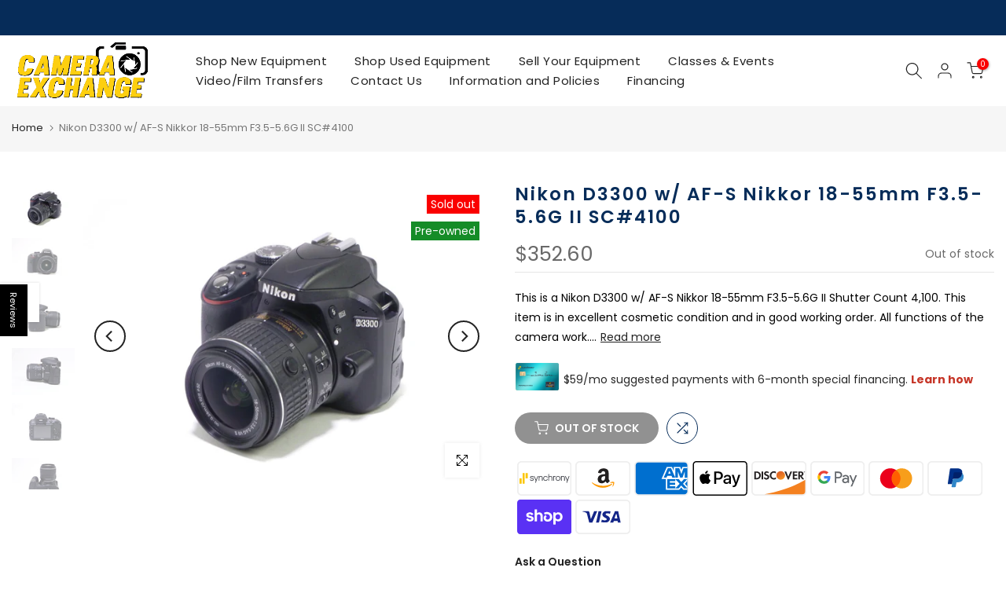

--- FILE ---
content_type: text/html; charset=utf-8
request_url: https://cameraexc.com/en-ca/products/nikon-d3300-w-af-s-nikkor-18-55mm-f3-5-5-6g-ii-sc-4100
body_size: 67117
content:
<!doctype html><html class="t4sp-theme t4s-wrapper__wide rtl_false swatch_color_style_2 pr_border_style_1 pr_img_effect_2 enable_eff_img1_true badge_shape_2 css_for_wis_app_true shadow_round_img_false t4s-header__inline is-remove-unavai-2 t4_compare_true t4s-cart-count-0 t4s-pr-ellipsis-false
 no-js" lang="en">
  <head>

    <script>
window['_fs_host'] = 'fullstory.com';
window['_fs_script'] = 'edge.fullstory.com/s/fs.js';
window['_fs_org'] = 'o-1TGCPC-na1';
window['_fs_namespace'] = 'FS';
!function(m,n,e,t,l,o,g,y){var s,f,a=function(h){
return!(h in m)||(m.console&&m.console.log&&m.console.log('FullStory namespace conflict. Please set window["_fs_namespace"].'),!1)}(e)
;function j(b){var h,d=[];function k(){h&&(d.forEach((function(b){var d;try{d=b[h[0]]&&b[h[0]](h[1])}catch(h){return void(b[3]&&b[3](h))}
d&&d.then?d.then(b[2],b[3]):b[2]&&b[2](d)})),d.length=0)}function r(b){return function(d){h||(h=[b,d],k())}}return b(r(0),r(1)),{
then:function(b,h){return j((function(r,i){d.push([b,h,r,i]),k()}))}}}a&&(g=m[e]=function(){var b=function(b,d,k,r){function i(i,c){
h(b,d,k,i,c,r)}r=r||2;var c,u=/Async$/;return u.test(b)?(b=b.replace(u,""),"function"==typeof Promise?new Promise(i):j(i)):h(b,d,k,c,c,r)}
;function h(h,d,k,r,i,c){return b._api?b._api(h,d,k,r,i,c):(b.q&&b.q.push([h,d,k,r,i,c]),null)}return b.q=[],b}(),y=function(b){function h(h){
"function"==typeof h[4]&&h[4](new Error(b))}var d=g.q;if(d){for(var k=0;k<d.length;k++)h(d[k]);d.length=0,d.push=h}},function(){
(o=n.createElement(t)).async=!0,o.crossOrigin="anonymous",o.src="https://"+l,o.onerror=function(){y("Error loading "+l)}
;var b=n.getElementsByTagName(t)[0];b.parentNode.insertBefore(o,b)}(),function(){function b(){}function h(b,h,d){g(b,h,d,1)}function d(b,d,k){
h("setProperties",{type:b,properties:d},k)}function k(b,h){d("user",b,h)}function r(b,h,d){k({uid:b},d),h&&k(h,d)}g.identify=r,g.setUserVars=k,
g.identifyAccount=b,g.clearUserCookie=b,g.setVars=d,g.event=function(b,d,k){h("trackEvent",{name:b,properties:d},k)},g.anonymize=function(){r(!1)
},g.shutdown=function(){h("shutdown")},g.restart=function(){h("restart")},g.log=function(b,d){h("log",{level:b,msg:d})},g.consent=function(b){
h("setIdentity",{consent:!arguments.length||b})}}(),s="fetch",f="XMLHttpRequest",g._w={},g._w[f]=m[f],g._w[s]=m[s],m[s]&&(m[s]=function(){
return g._w[s].apply(this,arguments)}),g._v="2.0.0")}(window,document,window._fs_namespace,"script",window._fs_script);
</script>
 
<meta charset="utf-8">
    <meta http-equiv="X-UA-Compatible" content="IE=edge">
    <meta name="viewport" content="width=device-width, initial-scale=1, height=device-height, minimum-scale=1.0, maximum-scale=1.0">
    <meta name="theme-color" content="#ffffff">
    <link rel="canonical" href="https://cameraexc.com/en-ca/products/nikon-d3300-w-af-s-nikkor-18-55mm-f3-5-5-6g-ii-sc-4100">
    <link rel="preconnect" href="https://cdn.shopify.com" crossorigin><link rel="shortcut icon" type="image/png" href="//cameraexc.com/cdn/shop/files/CE_web_logo_NEW.png?crop=center&height=32&v=1738465834&width=32"><link id="t4s-favico" rel="apple-touch-icon-precomposed" type="image/png" sizes="152x152" href="//cameraexc.com/cdn/shop/files/CE_web_logo_NEW.png?crop=center&height=152&v=1738465834&width=152"><title>Nikon D3300 w/ AF-S Nikkor 18-55mm F3.5-5.6G II SC#4100 &ndash; Camera Exchange</title>
    <meta name="description" content="This is a Nikon D3300 w/ AF-S Nikkor 18-55mm F3.5-5.6G II Shutter Count 4,100. This item is in excellent cosmetic condition and in good working order. All functions of the camera work. The autofocus works as well as the aperture. Comes with a Nikon strap, lens cap, 2 batteries, and connection cables. WE SHIP IN 1 BUSIN"><meta name="keywords" content="Nikon D3300 w/ AF-S Nikkor 18-55mm F3.5-5.6G II SC#4100, Camera Exchange, cameraexc.com"/><meta name="author" content="Camera Exchange">

<meta property="og:site_name" content="Camera Exchange">
<meta property="og:url" content="https://cameraexc.com/en-ca/products/nikon-d3300-w-af-s-nikkor-18-55mm-f3-5-5-6g-ii-sc-4100">
<meta property="og:title" content="Nikon D3300 w/ AF-S Nikkor 18-55mm F3.5-5.6G II SC#4100">
<meta property="og:type" content="product">
<meta property="og:description" content="This is a Nikon D3300 w/ AF-S Nikkor 18-55mm F3.5-5.6G II Shutter Count 4,100. This item is in excellent cosmetic condition and in good working order. All functions of the camera work. The autofocus works as well as the aperture. Comes with a Nikon strap, lens cap, 2 batteries, and connection cables. WE SHIP IN 1 BUSIN"><meta property="og:image" content="http://cameraexc.com/cdn/shop/products/nikon-d3300-w-af-s-nikkor-18-55mm-f3-5-5-6g-ii-sc-4100-digital-cameras-digital-slr-cameras-nikon-3041156-39354340737275.jpg?v=1674172067">
  <meta property="og:image:secure_url" content="https://cameraexc.com/cdn/shop/products/nikon-d3300-w-af-s-nikkor-18-55mm-f3-5-5-6g-ii-sc-4100-digital-cameras-digital-slr-cameras-nikon-3041156-39354340737275.jpg?v=1674172067">
  <meta property="og:image:width" content="3648">
  <meta property="og:image:height" content="2736"><meta property="og:price:amount" content="352.60">
  <meta property="og:price:currency" content="CAD"><meta name="twitter:card" content="summary_large_image">
<meta name="twitter:title" content="Nikon D3300 w/ AF-S Nikkor 18-55mm F3.5-5.6G II SC#4100">
<meta name="twitter:description" content="This is a Nikon D3300 w/ AF-S Nikkor 18-55mm F3.5-5.6G II Shutter Count 4,100. This item is in excellent cosmetic condition and in good working order. All functions of the camera work. The autofocus works as well as the aperture. Comes with a Nikon strap, lens cap, 2 batteries, and connection cables. WE SHIP IN 1 BUSIN"><script src="//cameraexc.com/cdn/shop/t/14/assets/lazysizes.min.js?v=83289260111445824691682450986" async="async"></script>
    <script src="//cameraexc.com/cdn/shop/t/14/assets/global.min.js?v=178957925072260983071682450986" defer="defer"></script>
    <script>window.performance && window.performance.mark && window.performance.mark('shopify.content_for_header.start');</script><meta name="google-site-verification" content="614UfKeD-Nl8RL03LPZO9K9S_eviuz8ZHE3FZanQiHU">
<meta name="facebook-domain-verification" content="1qzo4c6rzdml6yfibvzrcj8nx8bebo">
<meta id="shopify-digital-wallet" name="shopify-digital-wallet" content="/49475387548/digital_wallets/dialog">
<meta name="shopify-checkout-api-token" content="326ae2fe5492acf9fa99552e32ab5d0e">
<meta id="in-context-paypal-metadata" data-shop-id="49475387548" data-venmo-supported="false" data-environment="production" data-locale="en_US" data-paypal-v4="true" data-currency="CAD">
<link rel="alternate" hreflang="x-default" href="https://cameraexc.com/products/nikon-d3300-w-af-s-nikkor-18-55mm-f3-5-5-6g-ii-sc-4100">
<link rel="alternate" hreflang="en" href="https://cameraexc.com/products/nikon-d3300-w-af-s-nikkor-18-55mm-f3-5-5-6g-ii-sc-4100">
<link rel="alternate" hreflang="en-CA" href="https://cameraexc.com/en-ca/products/nikon-d3300-w-af-s-nikkor-18-55mm-f3-5-5-6g-ii-sc-4100">
<link rel="alternate" hreflang="fr-CA" href="https://cameraexc.com/fr-ca/products/nikon-d3300-w-af-s-nikkor-18-55mm-f3-5-5-6g-ii-sc-4100">
<link rel="alternate" type="application/json+oembed" href="https://cameraexc.com/en-ca/products/nikon-d3300-w-af-s-nikkor-18-55mm-f3-5-5-6g-ii-sc-4100.oembed">
<script async="async" src="/checkouts/internal/preloads.js?locale=en-CA"></script>
<link rel="preconnect" href="https://shop.app" crossorigin="anonymous">
<script async="async" src="https://shop.app/checkouts/internal/preloads.js?locale=en-CA&shop_id=49475387548" crossorigin="anonymous"></script>
<script id="apple-pay-shop-capabilities" type="application/json">{"shopId":49475387548,"countryCode":"US","currencyCode":"CAD","merchantCapabilities":["supports3DS"],"merchantId":"gid:\/\/shopify\/Shop\/49475387548","merchantName":"Camera Exchange","requiredBillingContactFields":["postalAddress","email","phone"],"requiredShippingContactFields":["postalAddress","email","phone"],"shippingType":"shipping","supportedNetworks":["visa","masterCard","amex","discover","elo","jcb"],"total":{"type":"pending","label":"Camera Exchange","amount":"1.00"},"shopifyPaymentsEnabled":true,"supportsSubscriptions":true}</script>
<script id="shopify-features" type="application/json">{"accessToken":"326ae2fe5492acf9fa99552e32ab5d0e","betas":["rich-media-storefront-analytics"],"domain":"cameraexc.com","predictiveSearch":true,"shopId":49475387548,"locale":"en"}</script>
<script>var Shopify = Shopify || {};
Shopify.shop = "camera-exchange-online.myshopify.com";
Shopify.locale = "en";
Shopify.currency = {"active":"CAD","rate":"1.41045415"};
Shopify.country = "CA";
Shopify.theme = {"name":"Gecko 6.0.2 - Technical","id":136740602107,"schema_name":"Gecko","schema_version":"6.0.2","theme_store_id":null,"role":"main"};
Shopify.theme.handle = "null";
Shopify.theme.style = {"id":null,"handle":null};
Shopify.cdnHost = "cameraexc.com/cdn";
Shopify.routes = Shopify.routes || {};
Shopify.routes.root = "/en-ca/";</script>
<script type="module">!function(o){(o.Shopify=o.Shopify||{}).modules=!0}(window);</script>
<script>!function(o){function n(){var o=[];function n(){o.push(Array.prototype.slice.apply(arguments))}return n.q=o,n}var t=o.Shopify=o.Shopify||{};t.loadFeatures=n(),t.autoloadFeatures=n()}(window);</script>
<script>
  window.ShopifyPay = window.ShopifyPay || {};
  window.ShopifyPay.apiHost = "shop.app\/pay";
  window.ShopifyPay.redirectState = null;
</script>
<script id="shop-js-analytics" type="application/json">{"pageType":"product"}</script>
<script defer="defer" async type="module" src="//cameraexc.com/cdn/shopifycloud/shop-js/modules/v2/client.init-shop-cart-sync_C5BV16lS.en.esm.js"></script>
<script defer="defer" async type="module" src="//cameraexc.com/cdn/shopifycloud/shop-js/modules/v2/chunk.common_CygWptCX.esm.js"></script>
<script type="module">
  await import("//cameraexc.com/cdn/shopifycloud/shop-js/modules/v2/client.init-shop-cart-sync_C5BV16lS.en.esm.js");
await import("//cameraexc.com/cdn/shopifycloud/shop-js/modules/v2/chunk.common_CygWptCX.esm.js");

  window.Shopify.SignInWithShop?.initShopCartSync?.({"fedCMEnabled":true,"windoidEnabled":true});

</script>
<script>
  window.Shopify = window.Shopify || {};
  if (!window.Shopify.featureAssets) window.Shopify.featureAssets = {};
  window.Shopify.featureAssets['shop-js'] = {"shop-cart-sync":["modules/v2/client.shop-cart-sync_ZFArdW7E.en.esm.js","modules/v2/chunk.common_CygWptCX.esm.js"],"init-fed-cm":["modules/v2/client.init-fed-cm_CmiC4vf6.en.esm.js","modules/v2/chunk.common_CygWptCX.esm.js"],"shop-button":["modules/v2/client.shop-button_tlx5R9nI.en.esm.js","modules/v2/chunk.common_CygWptCX.esm.js"],"shop-cash-offers":["modules/v2/client.shop-cash-offers_DOA2yAJr.en.esm.js","modules/v2/chunk.common_CygWptCX.esm.js","modules/v2/chunk.modal_D71HUcav.esm.js"],"init-windoid":["modules/v2/client.init-windoid_sURxWdc1.en.esm.js","modules/v2/chunk.common_CygWptCX.esm.js"],"shop-toast-manager":["modules/v2/client.shop-toast-manager_ClPi3nE9.en.esm.js","modules/v2/chunk.common_CygWptCX.esm.js"],"init-shop-email-lookup-coordinator":["modules/v2/client.init-shop-email-lookup-coordinator_B8hsDcYM.en.esm.js","modules/v2/chunk.common_CygWptCX.esm.js"],"init-shop-cart-sync":["modules/v2/client.init-shop-cart-sync_C5BV16lS.en.esm.js","modules/v2/chunk.common_CygWptCX.esm.js"],"avatar":["modules/v2/client.avatar_BTnouDA3.en.esm.js"],"pay-button":["modules/v2/client.pay-button_FdsNuTd3.en.esm.js","modules/v2/chunk.common_CygWptCX.esm.js"],"init-customer-accounts":["modules/v2/client.init-customer-accounts_DxDtT_ad.en.esm.js","modules/v2/client.shop-login-button_C5VAVYt1.en.esm.js","modules/v2/chunk.common_CygWptCX.esm.js","modules/v2/chunk.modal_D71HUcav.esm.js"],"init-shop-for-new-customer-accounts":["modules/v2/client.init-shop-for-new-customer-accounts_ChsxoAhi.en.esm.js","modules/v2/client.shop-login-button_C5VAVYt1.en.esm.js","modules/v2/chunk.common_CygWptCX.esm.js","modules/v2/chunk.modal_D71HUcav.esm.js"],"shop-login-button":["modules/v2/client.shop-login-button_C5VAVYt1.en.esm.js","modules/v2/chunk.common_CygWptCX.esm.js","modules/v2/chunk.modal_D71HUcav.esm.js"],"init-customer-accounts-sign-up":["modules/v2/client.init-customer-accounts-sign-up_CPSyQ0Tj.en.esm.js","modules/v2/client.shop-login-button_C5VAVYt1.en.esm.js","modules/v2/chunk.common_CygWptCX.esm.js","modules/v2/chunk.modal_D71HUcav.esm.js"],"shop-follow-button":["modules/v2/client.shop-follow-button_Cva4Ekp9.en.esm.js","modules/v2/chunk.common_CygWptCX.esm.js","modules/v2/chunk.modal_D71HUcav.esm.js"],"checkout-modal":["modules/v2/client.checkout-modal_BPM8l0SH.en.esm.js","modules/v2/chunk.common_CygWptCX.esm.js","modules/v2/chunk.modal_D71HUcav.esm.js"],"lead-capture":["modules/v2/client.lead-capture_Bi8yE_yS.en.esm.js","modules/v2/chunk.common_CygWptCX.esm.js","modules/v2/chunk.modal_D71HUcav.esm.js"],"shop-login":["modules/v2/client.shop-login_D6lNrXab.en.esm.js","modules/v2/chunk.common_CygWptCX.esm.js","modules/v2/chunk.modal_D71HUcav.esm.js"],"payment-terms":["modules/v2/client.payment-terms_CZxnsJam.en.esm.js","modules/v2/chunk.common_CygWptCX.esm.js","modules/v2/chunk.modal_D71HUcav.esm.js"]};
</script>
<script>(function() {
  var isLoaded = false;
  function asyncLoad() {
    if (isLoaded) return;
    isLoaded = true;
    var urls = ["https:\/\/cdn.shopify.com\/s\/files\/1\/0494\/7538\/7548\/t\/8\/assets\/globo.filter.init.js?shop=camera-exchange-online.myshopify.com","https:\/\/cdn.opinew.com\/js\/opinew-active.js?shop=camera-exchange-online.myshopify.com","https:\/\/chimpstatic.com\/mcjs-connected\/js\/users\/e1f8a3f9fcb10f56e602c2a8c\/56b9af89e2434183d8982e688.js?shop=camera-exchange-online.myshopify.com","https:\/\/shopify-widget.route.com\/shopify.widget.js?shop=camera-exchange-online.myshopify.com"];
    for (var i = 0; i < urls.length; i++) {
      var s = document.createElement('script');
      s.type = 'text/javascript';
      s.async = true;
      s.src = urls[i];
      var x = document.getElementsByTagName('script')[0];
      x.parentNode.insertBefore(s, x);
    }
  };
  if(window.attachEvent) {
    window.attachEvent('onload', asyncLoad);
  } else {
    window.addEventListener('load', asyncLoad, false);
  }
})();</script>
<script id="__st">var __st={"a":49475387548,"offset":-18000,"reqid":"0ba442ec-8108-464b-83fa-ff7f5053ebd8-1768813098","pageurl":"cameraexc.com\/en-ca\/products\/nikon-d3300-w-af-s-nikkor-18-55mm-f3-5-5-6g-ii-sc-4100","u":"23ebbf9202b6","p":"product","rtyp":"product","rid":8043479630075};</script>
<script>window.ShopifyPaypalV4VisibilityTracking = true;</script>
<script id="captcha-bootstrap">!function(){'use strict';const t='contact',e='account',n='new_comment',o=[[t,t],['blogs',n],['comments',n],[t,'customer']],c=[[e,'customer_login'],[e,'guest_login'],[e,'recover_customer_password'],[e,'create_customer']],r=t=>t.map((([t,e])=>`form[action*='/${t}']:not([data-nocaptcha='true']) input[name='form_type'][value='${e}']`)).join(','),a=t=>()=>t?[...document.querySelectorAll(t)].map((t=>t.form)):[];function s(){const t=[...o],e=r(t);return a(e)}const i='password',u='form_key',d=['recaptcha-v3-token','g-recaptcha-response','h-captcha-response',i],f=()=>{try{return window.sessionStorage}catch{return}},m='__shopify_v',_=t=>t.elements[u];function p(t,e,n=!1){try{const o=window.sessionStorage,c=JSON.parse(o.getItem(e)),{data:r}=function(t){const{data:e,action:n}=t;return t[m]||n?{data:e,action:n}:{data:t,action:n}}(c);for(const[e,n]of Object.entries(r))t.elements[e]&&(t.elements[e].value=n);n&&o.removeItem(e)}catch(o){console.error('form repopulation failed',{error:o})}}const l='form_type',E='cptcha';function T(t){t.dataset[E]=!0}const w=window,h=w.document,L='Shopify',v='ce_forms',y='captcha';let A=!1;((t,e)=>{const n=(g='f06e6c50-85a8-45c8-87d0-21a2b65856fe',I='https://cdn.shopify.com/shopifycloud/storefront-forms-hcaptcha/ce_storefront_forms_captcha_hcaptcha.v1.5.2.iife.js',D={infoText:'Protected by hCaptcha',privacyText:'Privacy',termsText:'Terms'},(t,e,n)=>{const o=w[L][v],c=o.bindForm;if(c)return c(t,g,e,D).then(n);var r;o.q.push([[t,g,e,D],n]),r=I,A||(h.body.append(Object.assign(h.createElement('script'),{id:'captcha-provider',async:!0,src:r})),A=!0)});var g,I,D;w[L]=w[L]||{},w[L][v]=w[L][v]||{},w[L][v].q=[],w[L][y]=w[L][y]||{},w[L][y].protect=function(t,e){n(t,void 0,e),T(t)},Object.freeze(w[L][y]),function(t,e,n,w,h,L){const[v,y,A,g]=function(t,e,n){const i=e?o:[],u=t?c:[],d=[...i,...u],f=r(d),m=r(i),_=r(d.filter((([t,e])=>n.includes(e))));return[a(f),a(m),a(_),s()]}(w,h,L),I=t=>{const e=t.target;return e instanceof HTMLFormElement?e:e&&e.form},D=t=>v().includes(t);t.addEventListener('submit',(t=>{const e=I(t);if(!e)return;const n=D(e)&&!e.dataset.hcaptchaBound&&!e.dataset.recaptchaBound,o=_(e),c=g().includes(e)&&(!o||!o.value);(n||c)&&t.preventDefault(),c&&!n&&(function(t){try{if(!f())return;!function(t){const e=f();if(!e)return;const n=_(t);if(!n)return;const o=n.value;o&&e.removeItem(o)}(t);const e=Array.from(Array(32),(()=>Math.random().toString(36)[2])).join('');!function(t,e){_(t)||t.append(Object.assign(document.createElement('input'),{type:'hidden',name:u})),t.elements[u].value=e}(t,e),function(t,e){const n=f();if(!n)return;const o=[...t.querySelectorAll(`input[type='${i}']`)].map((({name:t})=>t)),c=[...d,...o],r={};for(const[a,s]of new FormData(t).entries())c.includes(a)||(r[a]=s);n.setItem(e,JSON.stringify({[m]:1,action:t.action,data:r}))}(t,e)}catch(e){console.error('failed to persist form',e)}}(e),e.submit())}));const S=(t,e)=>{t&&!t.dataset[E]&&(n(t,e.some((e=>e===t))),T(t))};for(const o of['focusin','change'])t.addEventListener(o,(t=>{const e=I(t);D(e)&&S(e,y())}));const B=e.get('form_key'),M=e.get(l),P=B&&M;t.addEventListener('DOMContentLoaded',(()=>{const t=y();if(P)for(const e of t)e.elements[l].value===M&&p(e,B);[...new Set([...A(),...v().filter((t=>'true'===t.dataset.shopifyCaptcha))])].forEach((e=>S(e,t)))}))}(h,new URLSearchParams(w.location.search),n,t,e,['guest_login'])})(!0,!0)}();</script>
<script integrity="sha256-4kQ18oKyAcykRKYeNunJcIwy7WH5gtpwJnB7kiuLZ1E=" data-source-attribution="shopify.loadfeatures" defer="defer" src="//cameraexc.com/cdn/shopifycloud/storefront/assets/storefront/load_feature-a0a9edcb.js" crossorigin="anonymous"></script>
<script crossorigin="anonymous" defer="defer" src="//cameraexc.com/cdn/shopifycloud/storefront/assets/shopify_pay/storefront-65b4c6d7.js?v=20250812"></script>
<script data-source-attribution="shopify.dynamic_checkout.dynamic.init">var Shopify=Shopify||{};Shopify.PaymentButton=Shopify.PaymentButton||{isStorefrontPortableWallets:!0,init:function(){window.Shopify.PaymentButton.init=function(){};var t=document.createElement("script");t.src="https://cameraexc.com/cdn/shopifycloud/portable-wallets/latest/portable-wallets.en.js",t.type="module",document.head.appendChild(t)}};
</script>
<script data-source-attribution="shopify.dynamic_checkout.buyer_consent">
  function portableWalletsHideBuyerConsent(e){var t=document.getElementById("shopify-buyer-consent"),n=document.getElementById("shopify-subscription-policy-button");t&&n&&(t.classList.add("hidden"),t.setAttribute("aria-hidden","true"),n.removeEventListener("click",e))}function portableWalletsShowBuyerConsent(e){var t=document.getElementById("shopify-buyer-consent"),n=document.getElementById("shopify-subscription-policy-button");t&&n&&(t.classList.remove("hidden"),t.removeAttribute("aria-hidden"),n.addEventListener("click",e))}window.Shopify?.PaymentButton&&(window.Shopify.PaymentButton.hideBuyerConsent=portableWalletsHideBuyerConsent,window.Shopify.PaymentButton.showBuyerConsent=portableWalletsShowBuyerConsent);
</script>
<script data-source-attribution="shopify.dynamic_checkout.cart.bootstrap">document.addEventListener("DOMContentLoaded",(function(){function t(){return document.querySelector("shopify-accelerated-checkout-cart, shopify-accelerated-checkout")}if(t())Shopify.PaymentButton.init();else{new MutationObserver((function(e,n){t()&&(Shopify.PaymentButton.init(),n.disconnect())})).observe(document.body,{childList:!0,subtree:!0})}}));
</script>
<link id="shopify-accelerated-checkout-styles" rel="stylesheet" media="screen" href="https://cameraexc.com/cdn/shopifycloud/portable-wallets/latest/accelerated-checkout-backwards-compat.css" crossorigin="anonymous">
<style id="shopify-accelerated-checkout-cart">
        #shopify-buyer-consent {
  margin-top: 1em;
  display: inline-block;
  width: 100%;
}

#shopify-buyer-consent.hidden {
  display: none;
}

#shopify-subscription-policy-button {
  background: none;
  border: none;
  padding: 0;
  text-decoration: underline;
  font-size: inherit;
  cursor: pointer;
}

#shopify-subscription-policy-button::before {
  box-shadow: none;
}

      </style>

<script>window.performance && window.performance.mark && window.performance.mark('shopify.content_for_header.end');</script>
<link rel="stylesheet" href="https://fonts.googleapis.com/css?family=Poppins:300,300i,400,400i,500,500i,600,600i,700,700i,800,800i&display=swap" media="print" onload="this.media='all'"><link href="//cameraexc.com/cdn/shop/t/14/assets/t4s-base.css?v=139768537514339218861682450987" rel="stylesheet" type="text/css" media="all" /><style data-shopify>:root {
        
         /* CSS Variables */
        --wrapper-mw      : 1600px;
        --font-family-1   : Poppins;
        --font-family-2   : Poppins;
        --font-family-3   : Poppins;
        --font-body-family   : Poppins;
        --font-heading-family: Poppins;
       
        
        --t4s-success-color       : #428445;
        --t4s-success-color-rgb   : 66, 132, 69;
        --t4s-warning-color       : #e0b252;
        --t4s-warning-color-rgb   : 224, 178, 82;
        --t4s-error-color         : #EB001B;
        --t4s-error-color-rgb     : 235, 0, 27;
        --t4s-light-color         : #ffffff;
        --t4s-dark-color          : #222222;
        --t4s-highlight-color     : #ec0101;
        --t4s-tooltip-background  : #222222;
        --t4s-tooltip-color       : #fff;
        --primary-sw-color        : #333;
        --primary-sw-color-rgb    : 51, 51, 51;
        --border-sw-color         : #ddd;
        --secondary-sw-color      : #878787;
        --sale-price-color        : #fa0000;
        --primary-price-color     : #222222;
        --secondary-price-color   : #999999;
        
        --t4s-body-background     : #ffffff;
        --text-color              : #000000;
        --text-color-rgb          : 0, 0, 0;
        --heading-color           : #222222;
        --accent-color            : #222222;
        --accent-color-rgb        : 34, 34, 34;
        --accent-color-darken     : #000000;
        --accent-color-hover      : var(--accent-color-darken);
        --secondary-color         : #222222;
        --secondary-color-rgb     : 34, 34, 34;
        --link-color              : #fa0000;
        --link-color-hover        : #b59677;
        --border-color            : #ddd;
        --border-color-rgb        : 221, 221, 221;
        --border-primary-color    : #333;
        --button-background       : #222;
        --button-color            : #fff;
        --button-background-hover : #222222;
        --button-color-hover      : #fff;

        --btn-radius              : 0px;
        --other-radius            : 0px;

        --sale-badge-background    : #f68e56;
        --sale-badge-color         : #fff;
        --new-badge-background     : #6025d1;
        --new-badge-color          : #fff;
        --preorder-badge-background: #0774d7;
        --preorder-badge-color     : #fff;
        --soldout-badge-background : #fa0000;
        --soldout-badge-color      : #fff;
        --custom-badge-background  : #158c27;
        --custom-badge-color       : #fff;/* Shopify related variables */
        --payment-terms-background-color: ;
        
        --lz-background: #f5f5f5;
        --lz-img: url("//cameraexc.com/cdn/shop/t/14/assets/t4s_loader.svg?v=55067466244978850521682451023");}

    html {
      font-size: 62.5%;
      height: 100%;
    }

    body {
      overflow-x: hidden;
      margin: 0;
      font-size:14px;
      letter-spacing: 0px;
      color: var(--text-color);
      font-family: var(--font-body-family);
      line-height: 1.8;
      font-weight: 400;
      -webkit-font-smoothing: auto;
      -moz-osx-font-smoothing: auto;
      background-color: var(--t4s-body-background);
    }
    
    /*
    @media screen and (min-width: 750px) {
      body {
        font-size: 1.6rem;
      }
    }
    */

    h1, h2, h3, h4, h5, h6, .t4s_as_title {
      color: var(--heading-color);
      font-family: var(--font-heading-family);
      line-height: 1.5;
      font-weight: 500;
      letter-spacing: 2px;
    }
    h1 { font-size: 19.5px }
    h2 { font-size: 20px }
    h3 { font-size: 19px }
    h4 { font-size: 18px }
    h5 { font-size: 17px }
    h6 { font-size: 15.5px }
    a,.t4s_as_link {
      /* font-family: var(--font-link-family); */
      color: var(--link-color);
    }
    button,
    input,
    optgroup,
    select,
    textarea {
      border-color: var(--border-color);
    }
    .t4s_as_button,
    button,
    input[type="button"]:not(.t4s-btn),
    input[type="reset"],
    input[type="submit"]:not(.t4s-btn) {
      font-family: var(--font-button-family);
      color: var(--button-color);
      background-color: var(--button-background);
      border-color: var(--button-background);
    }
    
    .t4s-cp,.t4s-color-accent { color : var(--accent-color) }.t4s-ct,.t4s-color-text { color : var(--text-color) }.t4s-ch,.t4ss-color-heading { color : var(--heading-color) }.t4s-csecondary { color : var(--secondary-color) }
    
    .t4s-fnt-fm-1 {
      font-family: var(--font-family-1) !important;
    }
    .t4s-fnt-fm-2 {
      font-family: var(--font-family-2) !important;
    }
    .t4s-fnt-fm-3 {
      font-family: var(--font-family-3) !important;
    }
    .t4s-cr {
        color: var(--t4s-highlight-color);
    }
    .t4s-price__sale { color: var(--primary-price-color); }@media (-moz-touch-enabled: 0), (hover: hover) and (min-width: 1025px){
        a:hover,.t4s_as_link:hover {
            color: var(--link-color-hover);
        }
        .t4s_as_button:hover,
            button:hover,
            input[type="button"]:not(.t4s-btn):hover, 
            input[type="reset"]:hover,
            input[type="submit"]:not(.t4s-btn):hover  {
            color: var(--button-color-hover);
            background-color: var(--button-background-hover);
            border-color: var(--button-background-hover);
        }
    }
    .t4s-fix-overflow.t4s-row { max-width: 100vw;margin-left: auto;margin-right: auto;}.lazyloadt4s-opt {opacity: 1 !important;transition: opacity 0s, transform 1s !important;}.t4s-d-block {display: block;}.t4s-d-none {display: none;}@media (min-width: 768px) {.t4s-d-md-block {display: block;}.t4s-d-md-none {display: none;}}@media (min-width: 1025px) {.t4s-d-lg-block {display: block;}.t4s-d-lg-none {display: none;}}</style><script>
 const t4sXMLHttpRequest = window.XMLHttpRequest, documentElementT4s = document.documentElement; documentElementT4s.className = documentElementT4s.className.replace('no-js', 'js');function loadImageT4s(_this) { _this.classList.add('lazyloadt4sed')};(function() { const matchMediaHoverT4s = (window.matchMedia('(-moz-touch-enabled: 1), (hover: none)')).matches; documentElementT4s.className += ((window.CSS && window.CSS.supports('(position: sticky) or (position: -webkit-sticky)')) ? ' t4sp-sticky' : ' t4sp-no-sticky'); documentElementT4s.className += matchMediaHoverT4s ? ' t4sp-no-hover' : ' t4sp-hover'; window.onpageshow = function() { if (performance.navigation.type === 2) {document.dispatchEvent(new CustomEvent('cart:refresh'))} }; if (!matchMediaHoverT4s && window.width > 1024) { document.addEventListener('mousemove', function(evt) { documentElementT4s.classList.replace('t4sp-no-hover','t4sp-hover'); document.dispatchEvent(new CustomEvent('theme:hover')); }, {once : true} ); } }());</script><link rel="preload" href="https://cdn.opinew.com/styles/opw-icons/style.css" as="style" onload="this.onload=null;this.rel='stylesheet'">
    <noscript><link rel="stylesheet" href="https://cdn.opinew.com/styles/opw-icons/style.css"></noscript>
<style id='opinew_product_plugin_css'>
    .opinew-stars-plugin-product .opinew-star-plugin-inside .stars-color, 
    .opinew-stars-plugin-product .stars-color, 
    .stars-color {
        color:#FA5627FF !important;
    }
    .opinew-stars-plugin-link {
        cursor: pointer;
    }
    .opinew-no-reviews-stars-plugin:hover {
        color: #C45500;
    }
    
    .opw-widget-wrapper-default {
        max-width: 1200px;
        margin: 0 auto;
    }
    
            #opinew-stars-plugin-product {
                text-align:left;
            }
            
            .opinew-stars-plugin-product-list {
                text-align:left;
            }
            
        @media only screen and (max-width: 1000px) { 
            .opinew-stars-plugin-product-list { text-align: center !important; }
            #opinew-stars-plugin-product { text-align: center !important; }
        }
        
            .no-reviews-hide-widget{
                display: none;
               } .opinew-star-plugin-inside i.opw-noci:empty{display:inherit!important}#opinew_all_reviews_plugin_app:empty,#opinew_badge_plugin_app:empty,#opinew_carousel_plugin_app:empty,#opinew_product_floating_widget:empty,#opinew_product_plugin_app:empty,#opinew_review_request_app:empty,.opinew-all-reviews-plugin-dynamic:empty,.opinew-badge-plugin-dynamic:empty,.opinew-carousel-plugin-dynamic:empty,.opinew-product-plugin-dynamic:empty,.opinew-review-request-dynamic:empty,.opw-dynamic-stars-collection:empty,.opw-dynamic-stars:empty{display:block!important} </style>
<meta id='opinew_config_container'  data-opwconfig='{&quot;server_url&quot;: &quot;https://api.opinew.com&quot;, &quot;shop&quot;: {&quot;id&quot;: 113934, &quot;name&quot;: &quot;Camera Exchange&quot;, &quot;public_api_key&quot;: &quot;2N3C16ZHF9BD5MYOASWN&quot;, &quot;logo_url&quot;: null}, &quot;permissions&quot;: {&quot;no_branding&quot;: true, &quot;up_to3_photos&quot;: true, &quot;up_to5_photos&quot;: false, &quot;q_and_a&quot;: true, &quot;video_reviews&quot;: true, &quot;optimised_images&quot;: true, &quot;link_shops_single&quot;: false, &quot;link_shops_double&quot;: false, &quot;link_shops_unlimited&quot;: false, &quot;bazaarvoice_integration&quot;: false}, &quot;review_publishing&quot;: &quot;email&quot;, &quot;badge_shop_reviews_link&quot;: &quot;https://api.opinew.com/shop-reviews/113934&quot;, &quot;stars_color_product_and_collections&quot;: &quot;#FA5627FF&quot;, &quot;theme_transparent_color&quot;: &quot;initial&quot;, &quot;navbar_color&quot;: &quot;#000000&quot;, &quot;questions_and_answers_active&quot;: false, &quot;number_reviews_per_page&quot;: 8, &quot;show_customer_images_section&quot;: false, &quot;display_stars_if_no_reviews&quot;: true, &quot;stars_alignment_product_page&quot;: &quot;left&quot;, &quot;stars_alignment_product_page_mobile&quot;: &quot;center&quot;, &quot;stars_alignment_collections&quot;: &quot;left&quot;, &quot;stars_alignment_collections_mobile&quot;: &quot;center&quot;, &quot;badge_stars_color&quot;: &quot;#FA5627FF&quot;, &quot;badge_border_color&quot;: &quot;#dae1e7&quot;, &quot;badge_background_color&quot;: &quot;#ffffff&quot;, &quot;badge_text_color&quot;: &quot;#000000&quot;, &quot;badge_secondary_text_color&quot;: &quot;#606f7b&quot;, &quot;carousel_theme_style&quot;: &quot;flat&quot;, &quot;carousel_stars_color&quot;: &quot;#FA5627FF&quot;, &quot;carousel_border_color&quot;: &quot;#c5c5c5&quot;, &quot;carousel_background_color&quot;: &quot;#FFFFFFFF&quot;, &quot;carousel_controls_color&quot;: &quot;#5a5a5a&quot;, &quot;carousel_verified_badge_color&quot;: &quot;#2E94ADFF&quot;, &quot;carousel_text_color&quot;: &quot;#000000&quot;, &quot;carousel_secondary_text_color&quot;: &quot;#606f7b&quot;, &quot;carousel_product_name_color&quot;: &quot;#3d4852&quot;, &quot;carousel_widget_show_dates&quot;: true, &quot;carousel_border_active&quot;: false, &quot;carousel_auto_scroll&quot;: false, &quot;carousel_show_product_name&quot;: true, &quot;carousel_featured_reviews&quot;: [{&quot;id&quot;: 13786559, &quot;body&quot;: &quot;I\u2019ve purchased two of the Sunpak DF 4000 U speed lights from Camera Exchange, and I couldn\u2019t be happier. They were both used and in excellent condition. They were ordered and shipped on Saturday and arrived on Monday. So glad I found them!&quot;, &quot;star_rating&quot;: 5, &quot;verified_review&quot;: true, &quot;by_shop_owner&quot;: false, &quot;created_ts&quot;: &quot;2022-09-13 14:43:54.276906+00:00&quot;, &quot;user_name&quot;: &quot;Dianne J.&quot;, &quot;score&quot;: 10, &quot;product_url&quot;: &quot;https://camera-exchange-online.myshopify.com/products/sunpak-df4000u-external-flash&quot;, &quot;product_name&quot;: &quot;SUNPAK DF4000U External Flash&quot;}, {&quot;id&quot;: 13733133, &quot;body&quot;: &quot;The Nikon D7500 I purchased was in excellent condition as advertised. The people at Camera Exchange were very helpful and the shipping was fast and well packaged.&quot;, &quot;star_rating&quot;: 5, &quot;verified_review&quot;: true, &quot;by_shop_owner&quot;: false, &quot;created_ts&quot;: &quot;2022-09-09 11:24:47.593703+00:00&quot;, &quot;user_name&quot;: &quot;Eugene J.&quot;, &quot;score&quot;: 10, &quot;product_url&quot;: &quot;https://camera-exchange-online.myshopify.com/products/nikon-d7500-digital-camera-body-shutter-count-is-7787&quot;, &quot;product_name&quot;: &quot;Nikon D7500 Digital Camera Body - Shutter count is 7787&quot;}, {&quot;id&quot;: 13542759, &quot;body&quot;: &quot;Camera has arrived in very good condition. It also had all of its accessories that come with a new camera. I&#x27;ve tested it and it works well. I&#x27;ve gone to Camera exchange before for equipment and I&#x27;ve always done well with them.&quot;, &quot;star_rating&quot;: 5, &quot;verified_review&quot;: true, &quot;by_shop_owner&quot;: false, &quot;created_ts&quot;: &quot;2022-08-27 10:59:32.381762+00:00&quot;, &quot;user_name&quot;: &quot;Jennifer L.&quot;, &quot;score&quot;: 10, &quot;product_url&quot;: &quot;https://camera-exchange-online.myshopify.com/products/nikon-d5100-dslr-digital-camera-body&quot;, &quot;product_name&quot;: &quot;Nikon D5100 DSLR Digital Camera Body Shutter Count 436&quot;}, {&quot;id&quot;: 13759031, &quot;body&quot;: &quot;Great experience, price was right and the cover looks new.  Shipping was very fast!  I will definitely be back!&quot;, &quot;star_rating&quot;: 5, &quot;verified_review&quot;: true, &quot;by_shop_owner&quot;: false, &quot;created_ts&quot;: &quot;2022-09-10 13:14:05.011129+00:00&quot;, &quot;user_name&quot;: &quot;James W.&quot;, &quot;score&quot;: 10, &quot;product_url&quot;: &quot;https://camera-exchange-online.myshopify.com/products/lens-coat-medium-rainsleeve-lcrsmbk&quot;, &quot;product_name&quot;: &quot;Lens Coat Medium Rainsleeve LCRSMBK&quot;}, {&quot;id&quot;: 13512826, &quot;body&quot;: &quot;Service from this company was excellent and everything went perfectly. I received the Sony 2x teleconverter exactly as they said I would. I will certainly buy from this company again!&quot;, &quot;star_rating&quot;: 5, &quot;verified_review&quot;: true, &quot;by_shop_owner&quot;: false, &quot;created_ts&quot;: &quot;2022-08-26 15:15:22.152807+00:00&quot;, &quot;user_name&quot;: &quot;Johnie F.&quot;, &quot;score&quot;: 10, &quot;product_url&quot;: &quot;https://camera-exchange-online.myshopify.com/products/sony-fe-2x-tele-converter&quot;, &quot;product_name&quot;: &quot;Sony FE 2X Tele Converter&quot;}, {&quot;id&quot;: 12353387, &quot;body&quot;: &quot;Very quick reliable service.  To this point, I had been using manual setting lenses.  Just graduated to using a digital pro camera that requires the Nikon AF lens.  Found this gently used lens at a great price from this company.  Very good communication.  Very accurate description. &quot;, &quot;star_rating&quot;: 5, &quot;verified_review&quot;: true, &quot;by_shop_owner&quot;: false, &quot;created_ts&quot;: &quot;2022-07-05 16:11:47.863079+00:00&quot;, &quot;user_name&quot;: &quot;Henry T.&quot;, &quot;score&quot;: 10, &quot;product_url&quot;: &quot;https://camera-exchange-online.myshopify.com/products/nikon-af-nikkor-70-210mm-f-4-5-6-ais-lens&quot;, &quot;product_name&quot;: &quot;Nikon AF Nikkor 70-210mm f/4-5.6 AIS Lens&quot;}], &quot;display_widget_if_no_reviews&quot;: false, &quot;show_country_and_foreign_reviews&quot;: false, &quot;show_full_customer_names&quot;: false, &quot;custom_header_url&quot;: null, &quot;custom_card_url&quot;: null, &quot;custom_gallery_url&quot;: null, &quot;default_sorting&quot;: &quot;recent&quot;, &quot;enable_widget_review_search&quot;: false, &quot;center_stars_mobile&quot;: true, &quot;center_stars_mobile_breakpoint&quot;: &quot;1000px&quot;, &quot;ab_test_active&quot;: false, &quot;request_form_stars_color&quot;: &quot;#FA5627FF&quot;, &quot;request_form_image_url&quot;: &quot;https://opinew.imgix.net/https%3A%2F%2Fcdn.opinew.com%2Femail-template-images%2F113934%2F5DUQIKH7NL.jpg?fit=max&amp;h=450&amp;orient=0&amp;s=857cd6df52d53dbd787374d61699a38a&quot;, &quot;request_form_custom_css&quot;: null, &quot;request_form_show_ratings&quot;: null, &quot;request_form_display_shop_logo&quot;: null, &quot;request_form_display_product_image&quot;: null, &quot;request_form_progress_type&quot;: null, &quot;request_form_btn_color&quot;: &quot;#2f70ee&quot;, &quot;request_form_progress_bar_color&quot;: &quot;#2f70ee&quot;, &quot;request_form_background_color&quot;: &quot;#DCEBFC&quot;, &quot;request_form_card_background&quot;: &quot;#FFFFFF&quot;, &quot;can_display_photos&quot;: true, &quot;special_pagination&quot;: false, &quot;hide_review_count_widget&quot;: false, &quot;background_color&quot;: &quot;#FFFFFFFF&quot;, &quot;buttons_color&quot;: &quot;#ffc617&quot;, &quot;display_floating_widget&quot;: true, &quot;display_review_source&quot;: false, &quot;floating_widget_button_background_color&quot;: &quot;#000000&quot;, &quot;floating_widget_button_text_color&quot;: &quot;#ffffff&quot;, &quot;floating_widget_button_position&quot;: &quot;left&quot;, &quot;navbar_text_color&quot;: &quot;#000000&quot;, &quot;number_review_columns&quot;: 2, &quot;pagination_color&quot;: &quot;#000000&quot;, &quot;preferred_date_format&quot;: &quot;MM/dd/yyyy&quot;, &quot;preferred_language&quot;: &quot;en&quot;, &quot;review_image_max_height&quot;: &quot;450px&quot;, &quot;reviews_card_border_active&quot;: true, &quot;reviews_card_border_color&quot;: &quot;#c5c5c5&quot;, &quot;secondary_text_color&quot;: &quot;#606f7b&quot;, &quot;show_large_review_image&quot;: true, &quot;show_review_images&quot;: true, &quot;show_star_bars&quot;: true, &quot;star_bars_width&quot;: &quot;300px&quot;, &quot;star_bars_width_auto&quot;: true, &quot;stars_color&quot;: &quot;#FA5627FF&quot;, &quot;text_color&quot;: &quot;#000000&quot;, &quot;verified_badge_color&quot;: &quot;#2E94ADFF&quot;, &quot;widget_show_dates&quot;: false, &quot;widget_theme_style&quot;: &quot;flat&quot;, &quot;widget_top_section_style&quot;: &quot;carousel&quot;, &quot;new_widget_version&quot;: true, &quot;shop_widgets_updated&quot;: true, &quot;display_verified_badge&quot;: true, &quot;filter_sort_by_button_color&quot;: &quot;#232323&quot;, &quot;pagination_arrows_button_color&quot;: &quot;#AEAEAE&quot;, &quot;review_card_border_radius&quot;: &quot;12px&quot;, &quot;review_source_label_color&quot;: &quot;#AEAEAE&quot;, &quot;reviews_number_color&quot;: &quot;#000000&quot;, &quot;search_icon_color&quot;: &quot;#232323&quot;, &quot;search_placeholder_color&quot;: &quot;#000000&quot;, &quot;write_review_button_color&quot;: &quot;#232323&quot;, &quot;write_review_button_text_color&quot;: &quot;#ffffff&quot;, &quot;fonts&quot;: {&quot;reviews_card_main_font_size&quot;: &quot;1.5rem&quot;, &quot;reviews_card_secondary_font_size&quot;: &quot;0.875rem&quot;, &quot;form_headings_font_size&quot;: &quot;0.875rem&quot;, &quot;form_input_font_size&quot;: &quot;1.125rem&quot;, &quot;paginator_font_size&quot;: &quot;1.125rem&quot;, &quot;badge_average_score&quot;: &quot;2rem&quot;, &quot;badge_primary&quot;: &quot;1.25rem&quot;, &quot;badge_secondary&quot;: &quot;1rem&quot;, &quot;carousel_primary&quot;: &quot;1rem&quot;, &quot;carousel_secondary&quot;: &quot;1rem&quot;, &quot;star_summary_overall_score_font_size&quot;: &quot;2.75rem&quot;, &quot;star_summary_progress_bars_font_size&quot;: &quot;0.875rem&quot;, &quot;filters_font_size&quot;: &quot;1rem&quot;, &quot;form_post_font_size&quot;: &quot;2.25rem&quot;, &quot;navbar_buttons_font_size&quot;: &quot;1.125rem&quot;, &quot;navbar_reviews_title_font_size&quot;: &quot;1rem&quot;, &quot;qna_title_font_size&quot;: &quot;1.5rem&quot;, &quot;star_summary_reviewsnum_font_size&quot;: &quot;1.5rem&quot;}}' >
<script> 
  var OPW_PUBLIC_KEY = "2N3C16ZHF9BD5MYOASWN";
  var OPW_API_ENDPOINT = "https://api.opinew.com";
  var OPW_CHECKER_ENDPOINT = "https://shop-status.opinew.cloud";
  var OPW_BACKEND_VERSION = "25.41.1-0-ge32fade58";
</script>
<script src="https://cdn.opinew.com/shop-widgets/static/js/index.8ffabcca.js" defer></script>

<div data-opw-prodreviews="{&quot;product&quot;:{&quot;id&quot;:113934,&quot;platform_product_id&quot;:&quot;camera-exchange-online.myshopify.com&quot;,&quot;name&quot;:&quot;Camera Exchange&quot;,&quot;average_stars&quot;:4.9,&quot;review_number&quot;:17907,&quot;review_number_local&quot;:17907,&quot;review_number_foreign&quot;:0,&quot;star_distribution&quot;:{&quot;5&quot;:15307,&quot;4&quot;:2599,&quot;3&quot;:0,&quot;2&quot;:0,&quot;1&quot;:1},&quot;average_rating&quot;:0.0,&quot;rating_number&quot;:0,&quot;rating_star_distribution&quot;:null,&quot;review_ugc&quot;:[{&quot;id&quot;:24623500,&quot;body&quot;:&quot;I was in the lookout for this model of camera which is an astromodified version and only produced by Canon for a limited quantity. The camera that I purchased from Camera Exchange was almost as good as new at a great price. I used it once so far and have been very happy. The store also was very easy to communicate with. Highly recommended. &quot;,&quot;image_urls&quot;:[&quot;https:\/\/cdn.opinew.com\/review-images\/MPE1D2FPPH.jpeg&quot;],&quot;show_image&quot;:true,&quot;star_rating&quot;:5,&quot;verified_review&quot;:true,&quot;by_shop_owner&quot;:false,&quot;created_ts&quot;:&quot;2025-09-25 20:23:21.413144+00:00&quot;,&quot;video&quot;:null,&quot;user_name&quot;:&quot;Ujjwal K.&quot;,&quot;user_image_url&quot;:null,&quot;comment&quot;:null,&quot;resolved_message&quot;:null,&quot;custom_fields&quot;:[],&quot;region&quot;:&quot;US&quot;,&quot;language&quot;:&quot;en&quot;,&quot;is_foreign&quot;:false,&quot;source&quot;:null,&quot;incentivized_purchase&quot;:null,&quot;title&quot;:null,&quot;image_urls_optimised&quot;:[&quot;https:\/\/opinew.imgix.net\/https%3A%2F%2Fcdn.opinew.com%2Freview-images%2FMPE1D2FPPH.jpeg?fit=max\u0026h=450\u0026orient=0\u0026s=cb3adc9e660461db29d08ac99cd4c5a9&quot;],&quot;product_name&quot;:&quot;Canon EOS Ra Mirrorless Digital Camera Body with Shutter Count less 1,000&quot;,&quot;product_url&quot;:&quot;https:\/\/camera-exchange-online.myshopify.com\/products\/canon-eos-ra-mirrorless-digital-camera-body-with-shutter-count-less-1-000&quot;},{&quot;id&quot;:24113088,&quot;body&quot;:&quot;Really happy with the purchase of my zoom m3 from Camera Exchange on ebay. It&#x27;s quite simple to use and the free Zoom app is neat, since you can change the stereo width of the recording.\n\nThe Zoom m3 is not just a stereo (or mono) shotgun microphone, but also a recorder that records to a micro SD card. In other words, no recorder necessary, the mic will record directly. Of course there is a line out, so you can connect it to your camera, or a different recorder. There&#x27;s also a line out, so you can monitor the audio as you&#x27;re recording.\n\nDon&#x27;t expect a totally (self) noise free recording, but I think it will do pretty darn well.&quot;,&quot;image_urls&quot;:[],&quot;show_image&quot;:true,&quot;star_rating&quot;:5,&quot;verified_review&quot;:true,&quot;by_shop_owner&quot;:false,&quot;created_ts&quot;:&quot;2025-05-15 18:53:51.955438+00:00&quot;,&quot;video&quot;:&quot;https:\/\/www.youtube.com\/watch?v=o0OW8_Psxz8&quot;,&quot;user_name&quot;:&quot;Zoom m.&quot;,&quot;user_image_url&quot;:null,&quot;comment&quot;:null,&quot;resolved_message&quot;:null,&quot;custom_fields&quot;:[],&quot;region&quot;:&quot;US&quot;,&quot;language&quot;:&quot;en&quot;,&quot;is_foreign&quot;:false,&quot;source&quot;:null,&quot;incentivized_purchase&quot;:null,&quot;title&quot;:null,&quot;product_name&quot;:&quot;Zoom M3 MicTrak&quot;,&quot;product_url&quot;:&quot;https:\/\/camera-exchange-online.myshopify.com\/products\/zoom-m3-mictrak&quot;},{&quot;id&quot;:24093449,&quot;body&quot;:&quot;good&quot;,&quot;image_urls&quot;:[],&quot;show_image&quot;:true,&quot;star_rating&quot;:4,&quot;verified_review&quot;:true,&quot;by_shop_owner&quot;:false,&quot;created_ts&quot;:&quot;2025-05-03 03:55:46.001510+00:00&quot;,&quot;video&quot;:&quot;https:\/\/videos.sproutvideo.com\/embed\/7091dbbd1f1de5c2f9\/91f940235ff23c1c&quot;,&quot;user_name&quot;:&quot;Brycen H.&quot;,&quot;user_image_url&quot;:null,&quot;comment&quot;:null,&quot;resolved_message&quot;:null,&quot;custom_fields&quot;:[],&quot;region&quot;:null,&quot;language&quot;:&quot;so&quot;,&quot;is_foreign&quot;:false,&quot;source&quot;:null,&quot;incentivized_purchase&quot;:null,&quot;title&quot;:null,&quot;product_name&quot;:&quot;Insta360 ONE X2&quot;,&quot;product_url&quot;:&quot;https:\/\/camera-exchange-online.myshopify.com\/products\/insta360-one-x2&quot;},{&quot;id&quot;:24053685,&quot;body&quot;:&quot;So glad I got my camera. Great people to work with. Very nice&quot;,&quot;image_urls&quot;:[&quot;https:\/\/cdn.opinew.com\/review-images\/O8XEC7C1A4.jpeg&quot;],&quot;show_image&quot;:true,&quot;star_rating&quot;:5,&quot;verified_review&quot;:true,&quot;by_shop_owner&quot;:false,&quot;created_ts&quot;:&quot;2025-03-31 21:17:56.457575+00:00&quot;,&quot;video&quot;:null,&quot;user_name&quot;:&quot;Diana W.&quot;,&quot;user_image_url&quot;:null,&quot;comment&quot;:null,&quot;resolved_message&quot;:null,&quot;custom_fields&quot;:[],&quot;region&quot;:&quot;US&quot;,&quot;language&quot;:&quot;en&quot;,&quot;is_foreign&quot;:false,&quot;source&quot;:null,&quot;incentivized_purchase&quot;:null,&quot;title&quot;:null,&quot;image_urls_optimised&quot;:[&quot;https:\/\/opinew.imgix.net\/https%3A%2F%2Fcdn.opinew.com%2Freview-images%2FO8XEC7C1A4.jpeg?fit=max\u0026h=450\u0026orient=0\u0026s=848808a498e7b3c6e00ba461d7c742be&quot;],&quot;product_name&quot;:&quot;Nikon Coolpix P1100 16MP Digital Camera with Nikkor 24-3000mm Lens&quot;,&quot;product_url&quot;:&quot;https:\/\/camera-exchange-online.myshopify.com\/products\/nikon-coolpix-p1100-16mp-digital-camera-with-nikkor-24-3000mm-lens&quot;},{&quot;id&quot;:21966427,&quot;body&quot;:&quot;I rarely have need for a long lens. Pretty much everything I shoot requires a wide angle lens in my genre. But there are times the rare astrological event will come along and I want to document it. After searching for a good deal on long telephoto lens, I found the Tamron 150-600mm on eBay. Camera Exchange gave a me a great deal on it and was super easy to deal with and communicated throughout the process. Good folks to deal with and dang, this lens is amazing! &quot;,&quot;image_urls&quot;:[&quot;https:\/\/cdn.opinew.com\/review-images\/K0TKGDQC5V.jpeg&quot;],&quot;show_image&quot;:true,&quot;star_rating&quot;:5,&quot;verified_review&quot;:true,&quot;by_shop_owner&quot;:false,&quot;created_ts&quot;:&quot;2024-10-24 22:32:18.836299+00:00&quot;,&quot;video&quot;:null,&quot;user_name&quot;:&quot;Glenn W.&quot;,&quot;user_image_url&quot;:null,&quot;comment&quot;:null,&quot;resolved_message&quot;:null,&quot;custom_fields&quot;:[],&quot;region&quot;:&quot;US&quot;,&quot;language&quot;:&quot;en&quot;,&quot;is_foreign&quot;:false,&quot;source&quot;:null,&quot;incentivized_purchase&quot;:null,&quot;title&quot;:null,&quot;image_urls_optimised&quot;:[&quot;https:\/\/opinew.imgix.net\/https%3A%2F%2Fcdn.opinew.com%2Freview-images%2FK0TKGDQC5V.jpeg?fit=max\u0026h=450\u0026orient=0\u0026s=b4b9b44cc7f1a01ea4a39583994135bf&quot;],&quot;product_name&quot;:&quot;Tamron SP USD Di VC 150-600mm f5-6.3 Nikon Mount&quot;,&quot;product_url&quot;:&quot;https:\/\/camera-exchange-online.myshopify.com\/products\/tamron-sp-usd-di-vc-150-600mm-f5-6-3-nikon-mount&quot;},{&quot;id&quot;:21157277,&quot;body&quot;:&quot;Arrived in good condition and was well packaged! Had no problems mounting it to my C33 :)&quot;,&quot;image_urls&quot;:[&quot;https:\/\/cdn.opinew.com\/review-images\/CRYLDOBI7H.mpo&quot;],&quot;show_image&quot;:true,&quot;star_rating&quot;:5,&quot;verified_review&quot;:true,&quot;by_shop_owner&quot;:false,&quot;created_ts&quot;:&quot;2024-06-17 12:22:04.328195+00:00&quot;,&quot;video&quot;:null,&quot;user_name&quot;:&quot;Zack B.&quot;,&quot;user_image_url&quot;:null,&quot;comment&quot;:null,&quot;resolved_message&quot;:null,&quot;custom_fields&quot;:[],&quot;region&quot;:&quot;CA&quot;,&quot;language&quot;:&quot;en&quot;,&quot;is_foreign&quot;:false,&quot;source&quot;:null,&quot;incentivized_purchase&quot;:null,&quot;title&quot;:null,&quot;image_urls_optimised&quot;:[&quot;https:\/\/opinew.imgix.net\/https%3A%2F%2Fcdn.opinew.com%2Freview-images%2FCRYLDOBI7H.mpo?fit=max\u0026h=450\u0026orient=0\u0026s=77e00e084b0d2893266316aee20434e5&quot;],&quot;product_name&quot;:&quot;Mamiya Twin Lens Reflex Poro Finder&quot;,&quot;product_url&quot;:&quot;https:\/\/camera-exchange-online.myshopify.com\/products\/mamiya-twin-lens-reflex-poro-finder-1&quot;},{&quot;id&quot;:21097260,&quot;body&quot;:&quot;I&#x27;ve been on the hunt for the Canon G7X Mark III and finally found it here! From the moment I called to check availability, the lady who answered was so helpful and friendly. I placed my order and, to my surprise, it was shipped incredibly fast, even during the Memorial Day long weekend. The camera arrived perfectly packed, and their team was quick to respond to all my emails and concerns. I\u2019m genuinely thankful for such fantastic service!&quot;,&quot;image_urls&quot;:[&quot;https:\/\/cdn.opinew.com\/review-images\/NBDEUUQ970.jpeg&quot;],&quot;show_image&quot;:true,&quot;star_rating&quot;:5,&quot;verified_review&quot;:true,&quot;by_shop_owner&quot;:false,&quot;created_ts&quot;:&quot;2024-06-03 14:41:35.456696+00:00&quot;,&quot;video&quot;:null,&quot;user_name&quot;:&quot;Newhampshire b.&quot;,&quot;user_image_url&quot;:null,&quot;comment&quot;:null,&quot;resolved_message&quot;:null,&quot;custom_fields&quot;:[],&quot;region&quot;:&quot;SE&quot;,&quot;language&quot;:&quot;en&quot;,&quot;is_foreign&quot;:false,&quot;source&quot;:null,&quot;incentivized_purchase&quot;:null,&quot;title&quot;:null,&quot;image_urls_optimised&quot;:[&quot;https:\/\/opinew.imgix.net\/https%3A%2F%2Fcdn.opinew.com%2Freview-images%2FNBDEUUQ970.jpeg?fit=max\u0026h=450\u0026orient=0\u0026s=c9b2f8298d15da6d252a4c01aab54656&quot;],&quot;product_name&quot;:&quot;Canon PowerShot G7 X Mark III Digital Camera (Black)&quot;,&quot;product_url&quot;:&quot;https:\/\/camera-exchange-online.myshopify.com\/products\/canon-powershot-g7-x-mark-iii-digital-camera-black&quot;},{&quot;id&quot;:19964914,&quot;body&quot;:&quot;Camera is exactly as described and works flawlessly. Love having this piece of photo history and Camera Exchange made the buying and shipping process super easy!&quot;,&quot;image_urls&quot;:[&quot;https:\/\/cdn.opinew.com\/review-images\/1ZRENDXFDL.png&quot;],&quot;show_image&quot;:true,&quot;star_rating&quot;:5,&quot;verified_review&quot;:true,&quot;by_shop_owner&quot;:false,&quot;created_ts&quot;:&quot;2024-01-22 17:50:27.645315+00:00&quot;,&quot;video&quot;:null,&quot;user_name&quot;:&quot;Sean M.&quot;,&quot;user_image_url&quot;:null,&quot;comment&quot;:null,&quot;resolved_message&quot;:null,&quot;custom_fields&quot;:[],&quot;region&quot;:&quot;US&quot;,&quot;language&quot;:&quot;en&quot;,&quot;is_foreign&quot;:false,&quot;source&quot;:null,&quot;incentivized_purchase&quot;:null,&quot;title&quot;:null,&quot;image_urls_optimised&quot;:[&quot;https:\/\/opinew.imgix.net\/https%3A%2F%2Fcdn.opinew.com%2Freview-images%2F1ZRENDXFDL.png?fit=max\u0026h=450\u0026orient=0\u0026s=69a1edc41e7d3a6f558e91a0d24d7257&quot;],&quot;product_name&quot;:&quot;Polaroid One Step Flash&quot;,&quot;product_url&quot;:&quot;https:\/\/camera-exchange-online.myshopify.com\/products\/polaroid-one-step-flash-2&quot;},{&quot;id&quot;:19901518,&quot;body&quot;:&quot;I was very impressed by the speed of delivery of my order, and also with the quality of the Nikon D40.  The camera was in absolutely perfect condition -- looked and felt like it had never been used, even though this camera was one of the very first DSLRs, and in my opinion, still one of the best.  I also was happy that the original lens (the Nikon 18-55mm 1:3.5-5.6) was included.  The later version of this lens has a push button that I really hate so I was thrilled that this older lens was included instead.  This bundle included the manual, the battery and charger, extra cords, AND an SD card!  Everything was in excellent condition.  I have tested the camera and it is all that I remember--wonderful auto focus that focuses on what you want it to focus on, and the color that Nikon is famous for.  The camera is light and small for a DSLR--easy to carry around but takes beautiful pictures, and the battery lasts a long time.  This would be a great startup camera for a young person interested in photography.  (The D40 was introduced years before video was included in all cameras, so no video, and no loss in my opinion.)  I&#x27;m having so much fun using the D40 again!&quot;,&quot;image_urls&quot;:[&quot;https:\/\/cdn.opinew.com\/review-images\/TDXEC8D76N.png&quot;],&quot;show_image&quot;:true,&quot;star_rating&quot;:5,&quot;verified_review&quot;:true,&quot;by_shop_owner&quot;:false,&quot;created_ts&quot;:&quot;2024-01-19 16:00:28.871974+00:00&quot;,&quot;video&quot;:null,&quot;user_name&quot;:&quot;Norma &quot;,&quot;user_image_url&quot;:null,&quot;comment&quot;:null,&quot;resolved_message&quot;:null,&quot;custom_fields&quot;:[],&quot;region&quot;:&quot;US&quot;,&quot;language&quot;:&quot;en&quot;,&quot;is_foreign&quot;:false,&quot;source&quot;:null,&quot;incentivized_purchase&quot;:null,&quot;title&quot;:null,&quot;image_urls_optimised&quot;:[&quot;https:\/\/opinew.imgix.net\/https%3A%2F%2Fcdn.opinew.com%2Freview-images%2FTDXEC8D76N.png?fit=max\u0026h=450\u0026orient=0\u0026s=b5582542a9d6d0aed575792ae484419e&quot;],&quot;product_name&quot;:&quot;Nikon D40 6.1mp Digital SLR w\/AF-S DX ED 18-55 Shutter #1,838&quot;,&quot;product_url&quot;:&quot;https:\/\/camera-exchange-online.myshopify.com\/products\/nikon-d40-6-1mp-digital-slr-w-af-s-dx-ed-18-55-shutter-1-838&quot;},{&quot;id&quot;:19667952,&quot;body&quot;:&quot;Only been able to use it once with the weather! It preformed fabulous.&quot;,&quot;image_urls&quot;:[&quot;https:\/\/cdn.opinew.com\/review-images\/HT5708UQHB.jpeg&quot;],&quot;show_image&quot;:true,&quot;star_rating&quot;:5,&quot;verified_review&quot;:true,&quot;by_shop_owner&quot;:false,&quot;created_ts&quot;:&quot;2024-01-05 14:59:54.345675+00:00&quot;,&quot;video&quot;:null,&quot;user_name&quot;:&quot;James G.&quot;,&quot;user_image_url&quot;:null,&quot;comment&quot;:null,&quot;resolved_message&quot;:null,&quot;custom_fields&quot;:[],&quot;region&quot;:&quot;US&quot;,&quot;language&quot;:&quot;en&quot;,&quot;is_foreign&quot;:false,&quot;source&quot;:null,&quot;incentivized_purchase&quot;:null,&quot;title&quot;:null,&quot;image_urls_optimised&quot;:[&quot;https:\/\/opinew.imgix.net\/https%3A%2F%2Fcdn.opinew.com%2Freview-images%2FHT5708UQHB.jpeg?fit=max\u0026h=450\u0026orient=0\u0026s=bcebcd9e09a2ae799c9c21fe3ef85674&quot;],&quot;product_name&quot;:&quot;Tokina AT-X Pro SD 11-16mm f2.8 (IF) DX II for Nikon F Mt.&quot;,&quot;product_url&quot;:&quot;https:\/\/camera-exchange-online.myshopify.com\/products\/tokina-at-x-pro-sd-11-16mm-f2-8-if-dx-ii-nikon-f-mt&quot;},{&quot;id&quot;:19230436,&quot;body&quot;:&quot;The Camera Exchange rocks! The set-up was rad, the smoke bombs added an awesome touch, and the staff was knowledgeable and friendly. The photos I took came out sick, and my buddies and coworkers thought they were dope! I&#x27;m still new to photography, but this experience made me feel like a pro. Highly recommend this joint for anyone looking to level up their game. It was a lot of fun and the good vibes!&quot;,&quot;image_urls&quot;:[&quot;https:\/\/cdn.opinew.com\/review-images\/OX2JYIW6ZM.jpeg&quot;],&quot;show_image&quot;:true,&quot;star_rating&quot;:5,&quot;verified_review&quot;:true,&quot;by_shop_owner&quot;:false,&quot;created_ts&quot;:&quot;2023-11-09 15:04:10.342575+00:00&quot;,&quot;video&quot;:null,&quot;user_name&quot;:&quot;Kyle L.&quot;,&quot;user_image_url&quot;:null,&quot;comment&quot;:null,&quot;resolved_message&quot;:null,&quot;custom_fields&quot;:[],&quot;region&quot;:&quot;US&quot;,&quot;language&quot;:&quot;en&quot;,&quot;is_foreign&quot;:false,&quot;source&quot;:null,&quot;incentivized_purchase&quot;:null,&quot;title&quot;:null,&quot;image_urls_optimised&quot;:[&quot;https:\/\/opinew.imgix.net\/https%3A%2F%2Fcdn.opinew.com%2Freview-images%2FOX2JYIW6ZM.jpeg?fit=max\u0026h=450\u0026orient=0\u0026s=f17054a511b39e0cc600adee2b077616&quot;],&quot;product_name&quot;:&quot;Halloween Theme Photo Shoot Event&quot;,&quot;product_url&quot;:&quot;https:\/\/camera-exchange-online.myshopify.com\/products\/halloween-theme-photo-shoot-event&quot;},{&quot;id&quot;:18938588,&quot;body&quot;:&quot;I so appreciate the staff at Camera Exchange.  They give thoughtful recommendations and were incredibly helpful with the prepay for this Nikon lens.  I&#x27;m learning the lens and experimenting with what it can do.&quot;,&quot;image_urls&quot;:[&quot;https:\/\/cdn.opinew.com\/review-images\/OLM1ZAV1HM.jpeg&quot;],&quot;show_image&quot;:true,&quot;star_rating&quot;:5,&quot;verified_review&quot;:true,&quot;by_shop_owner&quot;:false,&quot;created_ts&quot;:&quot;2023-10-01 13:18:50.678358+00:00&quot;,&quot;video&quot;:null,&quot;user_name&quot;:&quot;Debra G.&quot;,&quot;user_image_url&quot;:null,&quot;comment&quot;:null,&quot;resolved_message&quot;:null,&quot;custom_fields&quot;:[],&quot;region&quot;:&quot;US&quot;,&quot;language&quot;:&quot;en&quot;,&quot;is_foreign&quot;:false,&quot;source&quot;:null,&quot;incentivized_purchase&quot;:null,&quot;title&quot;:null,&quot;image_urls_optimised&quot;:[&quot;https:\/\/opinew.imgix.net\/https%3A%2F%2Fcdn.opinew.com%2Freview-images%2FOLM1ZAV1HM.jpeg?fit=max\u0026h=450\u0026orient=0\u0026s=9e5845fab8ae32a72c7b65d6869990eb&quot;],&quot;product_name&quot;:&quot;Nikon Z 180-600mm F5.6\/6.3VR Lens&quot;,&quot;product_url&quot;:&quot;https:\/\/camera-exchange-online.myshopify.com\/products\/nikon-z-180-600mm-f5-6-6-3vr-lens&quot;},{&quot;id&quot;:18671560,&quot;body&quot;:&quot;The Nikon Fe arrived promptly and in the condition as described. So far I&#x27;ve only taken 4 frames with it so it might be too early to review but here goes: the shutter sound is perfect; it&#x27;s kind of a ker-thunk, I just love it. The view finder is big and easy to use. Some small particles on the screen but nothing to prevent seeing just fine. The film loads and advances as it should without issue. The body of the camera is in very good condition; clean, no sctatches or dents on the finish. This is a great camera to use for any occation. I really appreciate The Camera exchange having this camera at a good price and taking so much care in packaging and shipping it to me. I feel like The Camera Exchange can be my go to photography store to provide my camera needs.&quot;,&quot;image_urls&quot;:[&quot;https:\/\/cdn.opinew.com\/review-images\/KZ7ZG14BB3.jpeg&quot;],&quot;show_image&quot;:true,&quot;star_rating&quot;:4,&quot;verified_review&quot;:true,&quot;by_shop_owner&quot;:false,&quot;created_ts&quot;:&quot;2023-08-19 15:23:58.022830+00:00&quot;,&quot;video&quot;:null,&quot;user_name&quot;:&quot;Michael J.&quot;,&quot;user_image_url&quot;:null,&quot;comment&quot;:null,&quot;resolved_message&quot;:null,&quot;custom_fields&quot;:[],&quot;region&quot;:&quot;US&quot;,&quot;language&quot;:&quot;en&quot;,&quot;is_foreign&quot;:false,&quot;source&quot;:null,&quot;incentivized_purchase&quot;:null,&quot;title&quot;:null,&quot;image_urls_optimised&quot;:[&quot;https:\/\/opinew.imgix.net\/https%3A%2F%2Fcdn.opinew.com%2Freview-images%2FKZ7ZG14BB3.jpeg?fit=max\u0026h=450\u0026orient=0\u0026s=0d04a6ee3385deecf4e92cdcf7c02f3c&quot;],&quot;product_name&quot;:&quot;Nikon FE 35mm SLR Camera Body Only&quot;,&quot;product_url&quot;:&quot;https:\/\/camera-exchange-online.myshopify.com\/products\/nikon-fe-35mm-slr-camera-body-only&quot;},{&quot;id&quot;:18377269,&quot;body&quot;:&quot;I&#x27;ve using a lot of semi-vintage digital camera but this is the best so far. Easy to use and film camera vive it gives. Seller also sent new battery and charger. Higher recommend this seller.&quot;,&quot;image_urls&quot;:[&quot;https:\/\/cdn.opinew.com\/review-images\/OUWY7Q7LEB.jpeg&quot;,&quot;https:\/\/cdn.opinew.com\/review-images\/QG6PIDTF57.jpeg&quot;,&quot;https:\/\/cdn.opinew.com\/review-images\/0YWBLWRXQU.jpeg&quot;,&quot;https:\/\/cdn.opinew.com\/review-images\/Z7MS03773I.jpeg&quot;],&quot;show_image&quot;:true,&quot;star_rating&quot;:5,&quot;verified_review&quot;:true,&quot;by_shop_owner&quot;:false,&quot;created_ts&quot;:&quot;2023-07-17 21:14:15.648282+00:00&quot;,&quot;video&quot;:null,&quot;user_name&quot;:&quot;Jeongwoon p.&quot;,&quot;user_image_url&quot;:null,&quot;comment&quot;:null,&quot;resolved_message&quot;:null,&quot;custom_fields&quot;:[],&quot;region&quot;:&quot;US&quot;,&quot;language&quot;:&quot;en&quot;,&quot;is_foreign&quot;:false,&quot;source&quot;:null,&quot;incentivized_purchase&quot;:null,&quot;title&quot;:null,&quot;image_urls_optimised&quot;:[&quot;https:\/\/opinew.imgix.net\/https%3A%2F%2Fcdn.opinew.com%2Freview-images%2FOUWY7Q7LEB.jpeg?fit=max\u0026h=450\u0026orient=0\u0026s=2c51a7440466b9b3c34aef5e2c08c4e4&quot;,&quot;https:\/\/opinew.imgix.net\/https%3A%2F%2Fcdn.opinew.com%2Freview-images%2FQG6PIDTF57.jpeg?fit=max\u0026h=450\u0026orient=0\u0026s=928b4d75b7ea34e94e4617b559f3490a&quot;,&quot;https:\/\/opinew.imgix.net\/https%3A%2F%2Fcdn.opinew.com%2Freview-images%2F0YWBLWRXQU.jpeg?fit=max\u0026h=450\u0026orient=0\u0026s=9b43afb83d63379b0b31c628b3276ee2&quot;,&quot;https:\/\/opinew.imgix.net\/https%3A%2F%2Fcdn.opinew.com%2Freview-images%2FZ7MS03773I.jpeg?fit=max\u0026h=450\u0026orient=0\u0026s=dfb255bd4f44fe942190a6fdb3d81b91&quot;],&quot;product_name&quot;:&quot;Pentax I-10 Digital Camera 12MP&quot;,&quot;product_url&quot;:&quot;https:\/\/camera-exchange-online.myshopify.com\/products\/pentax-i-10-digital-camera-12mp&quot;},{&quot;id&quot;:18221924,&quot;body&quot;:&quot;Incredible communication and fast shipping! I reached out via email to Camera Exchange to confirm that this popular camera was indeed in stock, and within a few minutes had Bill confirm it was! I had tracking within a few hours and the camera arrived on time to my daughters apartment for a birthday gift. As you can see, she is enjoying the high quality photos she can take of herself and use on her social media! \nI would not hesitate to purchase from Camera Exchange in the future. Great pricing as well! &quot;,&quot;image_urls&quot;:[&quot;https:\/\/cdn.opinew.com\/review-images\/F2LFFVHPAP.jpg&quot;],&quot;show_image&quot;:true,&quot;star_rating&quot;:5,&quot;verified_review&quot;:true,&quot;by_shop_owner&quot;:false,&quot;created_ts&quot;:&quot;2023-06-24 13:36:23.620298+00:00&quot;,&quot;video&quot;:null,&quot;user_name&quot;:&quot;Alisa L.&quot;,&quot;user_image_url&quot;:null,&quot;comment&quot;:null,&quot;resolved_message&quot;:null,&quot;custom_fields&quot;:[],&quot;region&quot;:&quot;US&quot;,&quot;language&quot;:&quot;en&quot;,&quot;is_foreign&quot;:false,&quot;source&quot;:null,&quot;incentivized_purchase&quot;:null,&quot;title&quot;:null,&quot;image_urls_optimised&quot;:[&quot;https:\/\/opinew.imgix.net\/https%3A%2F%2Fcdn.opinew.com%2Freview-images%2FF2LFFVHPAP.jpg?fit=max\u0026h=450\u0026orient=0\u0026s=bb20cb5bdbebbcd9e27911c0a3e5edb9&quot;],&quot;product_name&quot;:&quot;Canon PowerShot G7 X Mark III Digital Camera (Black)&quot;,&quot;product_url&quot;:&quot;https:\/\/camera-exchange-online.myshopify.com\/products\/canon-powershot-g7-x-mark-iii-digital-camera-black&quot;},{&quot;id&quot;:17762108,&quot;body&quot;:&quot;I bought the MC-14 from Camera Exchange and used it with my OM-1 and 300mm f4 lens.  I love the little extra reach it gives me with my birds. These photos of a hummingbird in the rain were taken with that setup.&quot;,&quot;image_urls&quot;:[&quot;https:\/\/cdn.opinew.com\/review-images\/NJYO2YKKH1.jpg&quot;,&quot;https:\/\/cdn.opinew.com\/review-images\/QH361FQ2MR.jpg&quot;,&quot;https:\/\/cdn.opinew.com\/review-images\/0HPJM1NO4I.jpg&quot;],&quot;show_image&quot;:true,&quot;star_rating&quot;:5,&quot;verified_review&quot;:true,&quot;by_shop_owner&quot;:false,&quot;created_ts&quot;:&quot;2023-05-19 13:56:41.645632+00:00&quot;,&quot;video&quot;:null,&quot;user_name&quot;:&quot;Stuart C.&quot;,&quot;user_image_url&quot;:null,&quot;comment&quot;:null,&quot;resolved_message&quot;:null,&quot;custom_fields&quot;:[],&quot;region&quot;:&quot;US&quot;,&quot;language&quot;:&quot;en&quot;,&quot;is_foreign&quot;:false,&quot;source&quot;:null,&quot;incentivized_purchase&quot;:null,&quot;title&quot;:null,&quot;image_urls_optimised&quot;:[&quot;https:\/\/opinew.imgix.net\/https%3A%2F%2Fcdn.opinew.com%2Freview-images%2FNJYO2YKKH1.jpg?fit=max\u0026h=450\u0026orient=0\u0026s=9461e37ab3c006a29b4818feb35bd5b9&quot;,&quot;https:\/\/opinew.imgix.net\/https%3A%2F%2Fcdn.opinew.com%2Freview-images%2FQH361FQ2MR.jpg?fit=max\u0026h=450\u0026orient=0\u0026s=5a428eb98cc78d5c7565e14a3160aaed&quot;,&quot;https:\/\/opinew.imgix.net\/https%3A%2F%2Fcdn.opinew.com%2Freview-images%2F0HPJM1NO4I.jpg?fit=max\u0026h=450\u0026orient=0\u0026s=5d377b1e8e93d081a5062e341a6f2dff&quot;],&quot;product_name&quot;:&quot;Olympus MC-14 M. Zuiko Digital 1.4x Teleconverter&quot;,&quot;product_url&quot;:&quot;https:\/\/camera-exchange-online.myshopify.com\/products\/olympus-mc-14-m-zuiko-digital-1-4x-teleconverter&quot;}],&quot;custom_fields&quot;:[],&quot;display_rating_stats&quot;:false,&quot;verified_number&quot;:17037},&quot;reviews&quot;:{&quot;recent&quot;:[{&quot;id&quot;:26100496,&quot;body&quot;:&quot;The camera works great. We are enjoying goi g through all of our old tapes with it. &quot;,&quot;image_urls&quot;:[],&quot;show_image&quot;:true,&quot;star_rating&quot;:5,&quot;verified_review&quot;:true,&quot;by_shop_owner&quot;:false,&quot;created_ts&quot;:&quot;2026-01-17 04:19:53.774057+00:00&quot;,&quot;video&quot;:null,&quot;user_name&quot;:&quot;Janelle B.&quot;,&quot;user_image_url&quot;:null,&quot;comment&quot;:null,&quot;resolved_message&quot;:null,&quot;custom_fields&quot;:[],&quot;region&quot;:&quot;US&quot;,&quot;language&quot;:&quot;en&quot;,&quot;is_foreign&quot;:false,&quot;source&quot;:null,&quot;incentivized_purchase&quot;:null,&quot;title&quot;:null,&quot;product_name&quot;:&quot;Panasonic DV-L6500 Palm Sight VHS-C Camcorder&quot;,&quot;product_url&quot;:&quot;https:\/\/camera-exchange-online.myshopify.com\/products\/pansonic-dv-l6500-palm-sight-vhs-c-camcorder&quot;},{&quot;id&quot;:26094818,&quot;body&quot;:&quot;Exactly as described and in great condition.  Perfect if you need a larger bag.  Highly recommend Camera Exchange.&quot;,&quot;image_urls&quot;:[],&quot;show_image&quot;:true,&quot;star_rating&quot;:5,&quot;verified_review&quot;:true,&quot;by_shop_owner&quot;:false,&quot;created_ts&quot;:&quot;2026-01-16 15:22:49.865269+00:00&quot;,&quot;video&quot;:null,&quot;user_name&quot;:&quot;Jeff A.&quot;,&quot;user_image_url&quot;:null,&quot;comment&quot;:null,&quot;resolved_message&quot;:null,&quot;custom_fields&quot;:[],&quot;region&quot;:&quot;US&quot;,&quot;language&quot;:&quot;en&quot;,&quot;is_foreign&quot;:false,&quot;source&quot;:null,&quot;incentivized_purchase&quot;:null,&quot;title&quot;:null,&quot;product_name&quot;:&quot;Tamrac Shoulder Bag ID 17x10x10 Inches (made in USA)&quot;,&quot;product_url&quot;:&quot;https:\/\/camera-exchange-online.myshopify.com\/products\/tamrac-shoulder-bag-id-17x10x10-inches-made-in-usa&quot;},{&quot;id&quot;:26047274,&quot;body&quot;:&quot;easy to deal with and fast shipping&quot;,&quot;image_urls&quot;:[],&quot;show_image&quot;:true,&quot;star_rating&quot;:5,&quot;verified_review&quot;:true,&quot;by_shop_owner&quot;:false,&quot;created_ts&quot;:&quot;2025-12-29 16:21:55.814213+00:00&quot;,&quot;video&quot;:null,&quot;user_name&quot;:&quot;Lucky L.&quot;,&quot;user_image_url&quot;:null,&quot;comment&quot;:null,&quot;resolved_message&quot;:null,&quot;custom_fields&quot;:[],&quot;region&quot;:&quot;US&quot;,&quot;language&quot;:&quot;en&quot;,&quot;is_foreign&quot;:false,&quot;source&quot;:null,&quot;incentivized_purchase&quot;:null,&quot;title&quot;:null,&quot;product_name&quot;:&quot;DJI Air 2 (S) Drone Fly More Combo&quot;,&quot;product_url&quot;:&quot;https:\/\/camera-exchange-online.myshopify.com\/products\/dji-air-2-s-drone-fly-more-combo&quot;},{&quot;id&quot;:26017548,&quot;body&quot;:&quot;It is totally functional although I have yet run a roll of film through it. I&#x27;m sure its good but I haven&#x27;t   been shooting much in this cold. I&#x27;m glad I bought it and the price was right.&quot;,&quot;image_urls&quot;:[],&quot;show_image&quot;:true,&quot;star_rating&quot;:5,&quot;verified_review&quot;:true,&quot;by_shop_owner&quot;:false,&quot;created_ts&quot;:&quot;2025-12-27 03:37:46.053377+00:00&quot;,&quot;video&quot;:null,&quot;user_name&quot;:&quot;Roger H.&quot;,&quot;user_image_url&quot;:null,&quot;comment&quot;:null,&quot;resolved_message&quot;:null,&quot;custom_fields&quot;:[],&quot;region&quot;:&quot;US&quot;,&quot;language&quot;:&quot;en&quot;,&quot;is_foreign&quot;:false,&quot;source&quot;:null,&quot;incentivized_purchase&quot;:null,&quot;title&quot;:null,&quot;product_name&quot;:&quot;Nikon N70 35mm SLR Camera Body&quot;,&quot;product_url&quot;:&quot;https:\/\/camera-exchange-online.myshopify.com\/products\/nikon-n70-35mm-slr-camera-body&quot;},{&quot;id&quot;:25822189,&quot;body&quot;:&quot;This is a hard to find item. It sets up substantially quicker and easier than comparable soft boxes. &quot;,&quot;image_urls&quot;:[],&quot;show_image&quot;:true,&quot;star_rating&quot;:5,&quot;verified_review&quot;:true,&quot;by_shop_owner&quot;:false,&quot;created_ts&quot;:&quot;2025-12-19 16:46:34.621749+00:00&quot;,&quot;video&quot;:null,&quot;user_name&quot;:&quot;Stephen S.&quot;,&quot;user_image_url&quot;:null,&quot;comment&quot;:null,&quot;resolved_message&quot;:null,&quot;custom_fields&quot;:[],&quot;region&quot;:&quot;US&quot;,&quot;language&quot;:&quot;en&quot;,&quot;is_foreign&quot;:false,&quot;source&quot;:null,&quot;incentivized_purchase&quot;:null,&quot;title&quot;:null,&quot;product_name&quot;:&quot;Glow Hexapop 24in Softbox&quot;,&quot;product_url&quot;:&quot;https:\/\/camera-exchange-online.myshopify.com\/products\/glow-hexapop-24-in-softbox-1&quot;},{&quot;id&quot;:25816842,&quot;body&quot;:&quot;All was as I expected... Great purchase...&quot;,&quot;image_urls&quot;:[],&quot;show_image&quot;:true,&quot;star_rating&quot;:5,&quot;verified_review&quot;:true,&quot;by_shop_owner&quot;:false,&quot;created_ts&quot;:&quot;2025-12-16 16:33:26.203255+00:00&quot;,&quot;video&quot;:null,&quot;user_name&quot;:&quot;Harold B.&quot;,&quot;user_image_url&quot;:null,&quot;comment&quot;:null,&quot;resolved_message&quot;:null,&quot;custom_fields&quot;:[],&quot;region&quot;:&quot;US&quot;,&quot;language&quot;:&quot;en&quot;,&quot;is_foreign&quot;:false,&quot;source&quot;:null,&quot;incentivized_purchase&quot;:null,&quot;title&quot;:null,&quot;product_name&quot;:&quot;JVC Mini DV GR-DVL8204 Camcorder&quot;,&quot;product_url&quot;:&quot;https:\/\/camera-exchange-online.myshopify.com\/products\/jvc-mini-dv-gr-dvl8204-camcorder&quot;},{&quot;id&quot;:25686346,&quot;body&quot;:&quot;Arrived swiftly and well packed.&quot;,&quot;image_urls&quot;:[],&quot;show_image&quot;:true,&quot;star_rating&quot;:5,&quot;verified_review&quot;:true,&quot;by_shop_owner&quot;:false,&quot;created_ts&quot;:&quot;2025-12-11 02:25:40.539218+00:00&quot;,&quot;video&quot;:null,&quot;user_name&quot;:&quot;Nate C.&quot;,&quot;user_image_url&quot;:null,&quot;comment&quot;:null,&quot;resolved_message&quot;:null,&quot;custom_fields&quot;:[],&quot;region&quot;:&quot;US&quot;,&quot;language&quot;:&quot;en&quot;,&quot;is_foreign&quot;:false,&quot;source&quot;:null,&quot;incentivized_purchase&quot;:null,&quot;title&quot;:null,&quot;product_name&quot;:&quot;Mamiya 645 Pro 45MM f2.8 C Wide Angle Lens&quot;,&quot;product_url&quot;:&quot;https:\/\/camera-exchange-online.myshopify.com\/products\/mamiya-645-pro-45mm-f2-8-c-wide-angle-lens-12&quot;},{&quot;id&quot;:25616726,&quot;body&quot;:&quot;Perfect for my Celestron C9.25-XLT OTA.  Allows me to modify my f\/10 to f\/6.3 for better astrophotography providing a flatter field of view.&quot;,&quot;image_urls&quot;:[],&quot;show_image&quot;:true,&quot;star_rating&quot;:5,&quot;verified_review&quot;:true,&quot;by_shop_owner&quot;:false,&quot;created_ts&quot;:&quot;2025-12-08 17:26:05.365063+00:00&quot;,&quot;video&quot;:null,&quot;user_name&quot;:&quot;Charles B.&quot;,&quot;user_image_url&quot;:null,&quot;comment&quot;:null,&quot;resolved_message&quot;:null,&quot;custom_fields&quot;:[],&quot;region&quot;:&quot;US&quot;,&quot;language&quot;:&quot;en&quot;,&quot;is_foreign&quot;:false,&quot;source&quot;:null,&quot;incentivized_purchase&quot;:null,&quot;title&quot;:null,&quot;product_name&quot;:&quot;Celestron Model 94175 Reducer\/Corrector f\/6.3 for Telescope&quot;,&quot;product_url&quot;:&quot;https:\/\/camera-exchange-online.myshopify.com\/products\/celestron-model-94175-reducer-corrector-f-6-3-for-telescope&quot;}],&quot;content&quot;:[{&quot;id&quot;:24623500,&quot;body&quot;:&quot;I was in the lookout for this model of camera which is an astromodified version and only produced by Canon for a limited quantity. The camera that I purchased from Camera Exchange was almost as good as new at a great price. I used it once so far and have been very happy. The store also was very easy to communicate with. Highly recommended. &quot;,&quot;image_urls&quot;:[&quot;https:\/\/cdn.opinew.com\/review-images\/MPE1D2FPPH.jpeg&quot;],&quot;show_image&quot;:true,&quot;star_rating&quot;:5,&quot;verified_review&quot;:true,&quot;by_shop_owner&quot;:false,&quot;created_ts&quot;:&quot;2025-09-25 20:23:21.413144+00:00&quot;,&quot;video&quot;:null,&quot;user_name&quot;:&quot;Ujjwal K.&quot;,&quot;user_image_url&quot;:null,&quot;comment&quot;:null,&quot;resolved_message&quot;:null,&quot;custom_fields&quot;:[],&quot;region&quot;:&quot;US&quot;,&quot;language&quot;:&quot;en&quot;,&quot;is_foreign&quot;:false,&quot;source&quot;:null,&quot;incentivized_purchase&quot;:null,&quot;title&quot;:null,&quot;image_urls_optimised&quot;:[&quot;https:\/\/opinew.imgix.net\/https%3A%2F%2Fcdn.opinew.com%2Freview-images%2FMPE1D2FPPH.jpeg?fit=max\u0026h=450\u0026orient=0\u0026s=cb3adc9e660461db29d08ac99cd4c5a9&quot;],&quot;product_name&quot;:&quot;Canon EOS Ra Mirrorless Digital Camera Body with Shutter Count less 1,000&quot;,&quot;product_url&quot;:&quot;https:\/\/camera-exchange-online.myshopify.com\/products\/canon-eos-ra-mirrorless-digital-camera-body-with-shutter-count-less-1-000&quot;},{&quot;id&quot;:24113088,&quot;body&quot;:&quot;Really happy with the purchase of my zoom m3 from Camera Exchange on ebay. It&#x27;s quite simple to use and the free Zoom app is neat, since you can change the stereo width of the recording.\n\nThe Zoom m3 is not just a stereo (or mono) shotgun microphone, but also a recorder that records to a micro SD card. In other words, no recorder necessary, the mic will record directly. Of course there is a line out, so you can connect it to your camera, or a different recorder. There&#x27;s also a line out, so you can monitor the audio as you&#x27;re recording.\n\nDon&#x27;t expect a totally (self) noise free recording, but I think it will do pretty darn well.&quot;,&quot;image_urls&quot;:[],&quot;show_image&quot;:true,&quot;star_rating&quot;:5,&quot;verified_review&quot;:true,&quot;by_shop_owner&quot;:false,&quot;created_ts&quot;:&quot;2025-05-15 18:53:51.955438+00:00&quot;,&quot;video&quot;:&quot;https:\/\/www.youtube.com\/watch?v=o0OW8_Psxz8&quot;,&quot;user_name&quot;:&quot;Zoom m.&quot;,&quot;user_image_url&quot;:null,&quot;comment&quot;:null,&quot;resolved_message&quot;:null,&quot;custom_fields&quot;:[],&quot;region&quot;:&quot;US&quot;,&quot;language&quot;:&quot;en&quot;,&quot;is_foreign&quot;:false,&quot;source&quot;:null,&quot;incentivized_purchase&quot;:null,&quot;title&quot;:null,&quot;product_name&quot;:&quot;Zoom M3 MicTrak&quot;,&quot;product_url&quot;:&quot;https:\/\/camera-exchange-online.myshopify.com\/products\/zoom-m3-mictrak&quot;},{&quot;id&quot;:24093449,&quot;body&quot;:&quot;good&quot;,&quot;image_urls&quot;:[],&quot;show_image&quot;:true,&quot;star_rating&quot;:4,&quot;verified_review&quot;:true,&quot;by_shop_owner&quot;:false,&quot;created_ts&quot;:&quot;2025-05-03 03:55:46.001510+00:00&quot;,&quot;video&quot;:&quot;https:\/\/videos.sproutvideo.com\/embed\/7091dbbd1f1de5c2f9\/91f940235ff23c1c&quot;,&quot;user_name&quot;:&quot;Brycen H.&quot;,&quot;user_image_url&quot;:null,&quot;comment&quot;:null,&quot;resolved_message&quot;:null,&quot;custom_fields&quot;:[],&quot;region&quot;:null,&quot;language&quot;:&quot;so&quot;,&quot;is_foreign&quot;:false,&quot;source&quot;:null,&quot;incentivized_purchase&quot;:null,&quot;title&quot;:null,&quot;product_name&quot;:&quot;Insta360 ONE X2&quot;,&quot;product_url&quot;:&quot;https:\/\/camera-exchange-online.myshopify.com\/products\/insta360-one-x2&quot;},{&quot;id&quot;:24053685,&quot;body&quot;:&quot;So glad I got my camera. Great people to work with. Very nice&quot;,&quot;image_urls&quot;:[&quot;https:\/\/cdn.opinew.com\/review-images\/O8XEC7C1A4.jpeg&quot;],&quot;show_image&quot;:true,&quot;star_rating&quot;:5,&quot;verified_review&quot;:true,&quot;by_shop_owner&quot;:false,&quot;created_ts&quot;:&quot;2025-03-31 21:17:56.457575+00:00&quot;,&quot;video&quot;:null,&quot;user_name&quot;:&quot;Diana W.&quot;,&quot;user_image_url&quot;:null,&quot;comment&quot;:null,&quot;resolved_message&quot;:null,&quot;custom_fields&quot;:[],&quot;region&quot;:&quot;US&quot;,&quot;language&quot;:&quot;en&quot;,&quot;is_foreign&quot;:false,&quot;source&quot;:null,&quot;incentivized_purchase&quot;:null,&quot;title&quot;:null,&quot;image_urls_optimised&quot;:[&quot;https:\/\/opinew.imgix.net\/https%3A%2F%2Fcdn.opinew.com%2Freview-images%2FO8XEC7C1A4.jpeg?fit=max\u0026h=450\u0026orient=0\u0026s=848808a498e7b3c6e00ba461d7c742be&quot;],&quot;product_name&quot;:&quot;Nikon Coolpix P1100 16MP Digital Camera with Nikkor 24-3000mm Lens&quot;,&quot;product_url&quot;:&quot;https:\/\/camera-exchange-online.myshopify.com\/products\/nikon-coolpix-p1100-16mp-digital-camera-with-nikkor-24-3000mm-lens&quot;},{&quot;id&quot;:21966427,&quot;body&quot;:&quot;I rarely have need for a long lens. Pretty much everything I shoot requires a wide angle lens in my genre. But there are times the rare astrological event will come along and I want to document it. After searching for a good deal on long telephoto lens, I found the Tamron 150-600mm on eBay. Camera Exchange gave a me a great deal on it and was super easy to deal with and communicated throughout the process. Good folks to deal with and dang, this lens is amazing! &quot;,&quot;image_urls&quot;:[&quot;https:\/\/cdn.opinew.com\/review-images\/K0TKGDQC5V.jpeg&quot;],&quot;show_image&quot;:true,&quot;star_rating&quot;:5,&quot;verified_review&quot;:true,&quot;by_shop_owner&quot;:false,&quot;created_ts&quot;:&quot;2024-10-24 22:32:18.836299+00:00&quot;,&quot;video&quot;:null,&quot;user_name&quot;:&quot;Glenn W.&quot;,&quot;user_image_url&quot;:null,&quot;comment&quot;:null,&quot;resolved_message&quot;:null,&quot;custom_fields&quot;:[],&quot;region&quot;:&quot;US&quot;,&quot;language&quot;:&quot;en&quot;,&quot;is_foreign&quot;:false,&quot;source&quot;:null,&quot;incentivized_purchase&quot;:null,&quot;title&quot;:null,&quot;image_urls_optimised&quot;:[&quot;https:\/\/opinew.imgix.net\/https%3A%2F%2Fcdn.opinew.com%2Freview-images%2FK0TKGDQC5V.jpeg?fit=max\u0026h=450\u0026orient=0\u0026s=b4b9b44cc7f1a01ea4a39583994135bf&quot;],&quot;product_name&quot;:&quot;Tamron SP USD Di VC 150-600mm f5-6.3 Nikon Mount&quot;,&quot;product_url&quot;:&quot;https:\/\/camera-exchange-online.myshopify.com\/products\/tamron-sp-usd-di-vc-150-600mm-f5-6-3-nikon-mount&quot;},{&quot;id&quot;:21157277,&quot;body&quot;:&quot;Arrived in good condition and was well packaged! Had no problems mounting it to my C33 :)&quot;,&quot;image_urls&quot;:[&quot;https:\/\/cdn.opinew.com\/review-images\/CRYLDOBI7H.mpo&quot;],&quot;show_image&quot;:true,&quot;star_rating&quot;:5,&quot;verified_review&quot;:true,&quot;by_shop_owner&quot;:false,&quot;created_ts&quot;:&quot;2024-06-17 12:22:04.328195+00:00&quot;,&quot;video&quot;:null,&quot;user_name&quot;:&quot;Zack B.&quot;,&quot;user_image_url&quot;:null,&quot;comment&quot;:null,&quot;resolved_message&quot;:null,&quot;custom_fields&quot;:[],&quot;region&quot;:&quot;CA&quot;,&quot;language&quot;:&quot;en&quot;,&quot;is_foreign&quot;:false,&quot;source&quot;:null,&quot;incentivized_purchase&quot;:null,&quot;title&quot;:null,&quot;image_urls_optimised&quot;:[&quot;https:\/\/opinew.imgix.net\/https%3A%2F%2Fcdn.opinew.com%2Freview-images%2FCRYLDOBI7H.mpo?fit=max\u0026h=450\u0026orient=0\u0026s=77e00e084b0d2893266316aee20434e5&quot;],&quot;product_name&quot;:&quot;Mamiya Twin Lens Reflex Poro Finder&quot;,&quot;product_url&quot;:&quot;https:\/\/camera-exchange-online.myshopify.com\/products\/mamiya-twin-lens-reflex-poro-finder-1&quot;},{&quot;id&quot;:21097260,&quot;body&quot;:&quot;I&#x27;ve been on the hunt for the Canon G7X Mark III and finally found it here! From the moment I called to check availability, the lady who answered was so helpful and friendly. I placed my order and, to my surprise, it was shipped incredibly fast, even during the Memorial Day long weekend. The camera arrived perfectly packed, and their team was quick to respond to all my emails and concerns. I\u2019m genuinely thankful for such fantastic service!&quot;,&quot;image_urls&quot;:[&quot;https:\/\/cdn.opinew.com\/review-images\/NBDEUUQ970.jpeg&quot;],&quot;show_image&quot;:true,&quot;star_rating&quot;:5,&quot;verified_review&quot;:true,&quot;by_shop_owner&quot;:false,&quot;created_ts&quot;:&quot;2024-06-03 14:41:35.456696+00:00&quot;,&quot;video&quot;:null,&quot;user_name&quot;:&quot;Newhampshire b.&quot;,&quot;user_image_url&quot;:null,&quot;comment&quot;:null,&quot;resolved_message&quot;:null,&quot;custom_fields&quot;:[],&quot;region&quot;:&quot;SE&quot;,&quot;language&quot;:&quot;en&quot;,&quot;is_foreign&quot;:false,&quot;source&quot;:null,&quot;incentivized_purchase&quot;:null,&quot;title&quot;:null,&quot;image_urls_optimised&quot;:[&quot;https:\/\/opinew.imgix.net\/https%3A%2F%2Fcdn.opinew.com%2Freview-images%2FNBDEUUQ970.jpeg?fit=max\u0026h=450\u0026orient=0\u0026s=c9b2f8298d15da6d252a4c01aab54656&quot;],&quot;product_name&quot;:&quot;Canon PowerShot G7 X Mark III Digital Camera (Black)&quot;,&quot;product_url&quot;:&quot;https:\/\/camera-exchange-online.myshopify.com\/products\/canon-powershot-g7-x-mark-iii-digital-camera-black&quot;},{&quot;id&quot;:19964914,&quot;body&quot;:&quot;Camera is exactly as described and works flawlessly. Love having this piece of photo history and Camera Exchange made the buying and shipping process super easy!&quot;,&quot;image_urls&quot;:[&quot;https:\/\/cdn.opinew.com\/review-images\/1ZRENDXFDL.png&quot;],&quot;show_image&quot;:true,&quot;star_rating&quot;:5,&quot;verified_review&quot;:true,&quot;by_shop_owner&quot;:false,&quot;created_ts&quot;:&quot;2024-01-22 17:50:27.645315+00:00&quot;,&quot;video&quot;:null,&quot;user_name&quot;:&quot;Sean M.&quot;,&quot;user_image_url&quot;:null,&quot;comment&quot;:null,&quot;resolved_message&quot;:null,&quot;custom_fields&quot;:[],&quot;region&quot;:&quot;US&quot;,&quot;language&quot;:&quot;en&quot;,&quot;is_foreign&quot;:false,&quot;source&quot;:null,&quot;incentivized_purchase&quot;:null,&quot;title&quot;:null,&quot;image_urls_optimised&quot;:[&quot;https:\/\/opinew.imgix.net\/https%3A%2F%2Fcdn.opinew.com%2Freview-images%2F1ZRENDXFDL.png?fit=max\u0026h=450\u0026orient=0\u0026s=69a1edc41e7d3a6f558e91a0d24d7257&quot;],&quot;product_name&quot;:&quot;Polaroid One Step Flash&quot;,&quot;product_url&quot;:&quot;https:\/\/camera-exchange-online.myshopify.com\/products\/polaroid-one-step-flash-2&quot;}],&quot;smart&quot;:[{&quot;id&quot;:12132560,&quot;body&quot;:&quot;I carry a couple of cameras into the field and don&#x27;t like carrying big cases or backpacks. The Think Tank 20 is perfect! It holds my second camera with a 70-300mm lens. My main camera is a Nikon Z7 with is a bit smaller than what the holster was designed for, but not so small that it&#x27;s insecure or not well protected. I love the ability to easily open and close the lens extension. It&#x27;s also nicely designed with some extra storage: Inside there is a 4&#x27;x5&#x27; flat pocket with velcro securing flap. The outside zipper pocket contains a rain hood but is big enough for batteries and or small accessories. Lastly, there is a stretch pocket on the front for quick storage and access to things like a lens cap or sunglasses. There is a strap on the side opposite the zipper pocket. The entended us if for the Think Tank modular system. I use it to attach a small pouch large enough to hold my keys and cellphone. The strap was well thought out, it&#x27;s adjustable so that it can be used both shoulder style or as a sling. It attached to two very secure metal d rings with strong metal swivel snap hooks. This thing is really well thought out and well made! I can see it lasting for years and holding a variety of cameras and lenses.&quot;,&quot;image_urls&quot;:[],&quot;show_image&quot;:true,&quot;star_rating&quot;:5,&quot;verified_review&quot;:true,&quot;by_shop_owner&quot;:false,&quot;created_ts&quot;:&quot;2019-08-22 00:48:02+00:00&quot;,&quot;video&quot;:null,&quot;user_name&quot;:&quot;PrimeTime&quot;,&quot;user_image_url&quot;:null,&quot;comment&quot;:null,&quot;resolved_message&quot;:null,&quot;custom_fields&quot;:[],&quot;region&quot;:&quot;&quot;,&quot;language&quot;:&quot;en&quot;,&quot;is_foreign&quot;:false,&quot;source&quot;:&quot;Amazon&quot;,&quot;incentivized_purchase&quot;:null,&quot;title&quot;:null,&quot;product_name&quot;:&quot;Think Tank Digital Holster 20 V2.0&quot;,&quot;product_url&quot;:&quot;https:\/\/camera-exchange-online.myshopify.com\/products\/think-tank-digital-holster-20-v2-0&quot;},{&quot;id&quot;:12139263,&quot;body&quot;:&quot;Have had this for about 6 weeks. Still exploring the capabilities of this scope but I love it. Got it as an upgrade of my Nexstar 4SE. Very well built with a very sturdy EQ mount. Great optics, much more clarity compared to my other scope. Can easily see the bands on Jupiter and 4 of the Galilean moons (see photo- which is an overexposed eyepiece view). Great close up views of moons craters. Also pretty satisfied with the images I&#x27;ve gotten of the Great Red Spot using the Neximage camera. Seems to be of very good quality with great tracking and no wobble from the mount.The expected downsides are that this is much heavier- With some struggling I am able to lift and carry the mount and OTA in one trip to move it from basement out to backyard for viewing but certainly much less mobile compared to the Nexstar; also because of the EQ mount which I needed to begin my venture into DSO imaging, setup takes a lot longer. I did get a polar finderscope to help me since polar aligning is still new to me and I&#x27;ve found this to be very helpful. It takes me about 15 mins to set up, from making sure it&#x27;s pointed north, leveling then ensuring the angle is right for the latitude, and then finding the alignment stars. Compared to the 3-4 minutes with the Nexstar. So, though I originally bought this to replace the smaller setup I&#x27;ve decided to keep it for nights when I&#x27;m lazy and wanting to do a quick viewing session, or if mobility was needed.You will need your own power supply either an AC cord (comes only with the 12V- something I think Celestron should rectify. The adaptor isn&#x27;t that expensive, and is vital enough I think it should be included) or battery. I did not get the powertank but instead got a small Li-ion battery bank (Talentcell 6000 mAh) which works great with this at a fraction of the size and price of the celestron powertank.No regrets buying this yet and I look forward to many years of exploring with this.&quot;,&quot;image_urls&quot;:[&quot;https:\/\/images-na.ssl-images-amazon.com\/images\/I\/31zD2GlXUFL.jpg&quot;,&quot;https:\/\/images-na.ssl-images-amazon.com\/images\/I\/61DyZCva01L.jpg&quot;,&quot;https:\/\/images-na.ssl-images-amazon.com\/images\/I\/71Z-EKLGX6L.jpg&quot;,&quot;https:\/\/images-na.ssl-images-amazon.com\/images\/I\/81Ghth71VfL.jpg&quot;],&quot;show_image&quot;:true,&quot;star_rating&quot;:5,&quot;verified_review&quot;:true,&quot;by_shop_owner&quot;:false,&quot;created_ts&quot;:&quot;2016-05-28 00:30:36+00:00&quot;,&quot;video&quot;:null,&quot;user_name&quot;:&quot;TKK&quot;,&quot;user_image_url&quot;:null,&quot;comment&quot;:null,&quot;resolved_message&quot;:null,&quot;custom_fields&quot;:[],&quot;region&quot;:&quot;&quot;,&quot;language&quot;:&quot;en&quot;,&quot;is_foreign&quot;:false,&quot;source&quot;:&quot;Amazon&quot;,&quot;incentivized_purchase&quot;:null,&quot;title&quot;:null,&quot;image_urls_optimised&quot;:[&quot;https:\/\/opinew.imgix.net\/https%3A%2F%2Fimages-na.ssl-images-amazon.com%2Fimages%2FI%2F31zD2GlXUFL.jpg?fit=max\u0026h=450\u0026orient=0\u0026s=1ab97ebc2a9d181a01d4e9ba79e58b7e&quot;,&quot;https:\/\/opinew.imgix.net\/https%3A%2F%2Fimages-na.ssl-images-amazon.com%2Fimages%2FI%2F61DyZCva01L.jpg?fit=max\u0026h=450\u0026orient=0\u0026s=a23098b7f39c96d2c9ce3a4986d94662&quot;,&quot;https:\/\/opinew.imgix.net\/https%3A%2F%2Fimages-na.ssl-images-amazon.com%2Fimages%2FI%2F71Z-EKLGX6L.jpg?fit=max\u0026h=450\u0026orient=0\u0026s=c7db3aed116d9dfdcb1f7b75bfc92b5c&quot;,&quot;https:\/\/opinew.imgix.net\/https%3A%2F%2Fimages-na.ssl-images-amazon.com%2Fimages%2FI%2F81Ghth71VfL.jpg?fit=max\u0026h=450\u0026orient=0\u0026s=84cf4bc21ceb85418bcbf66515a2fbaa&quot;],&quot;product_name&quot;:&quot;Celestron Advanced VX 8 Inch SCT&quot;,&quot;product_url&quot;:&quot;https:\/\/camera-exchange-online.myshopify.com\/products\/celestron-advanced-vx-8-inch-sct&quot;},{&quot;id&quot;:12139351,&quot;body&quot;:&quot;This is my first real telescope. I picked it as a compromise of weight\/portability, aperture, price, capability of seeing our moon, the planets and deep-sky objects, and capability to do both visual observation and astrophotography.So far portability isn&#x27;t an issue; I haven&#x27;t put off using the scope due to any difficulty moving it from the garage to the driveway. I haven&#x27;t tried packing it into my 05 Honda Accord yet but given the size of the parts it will fit nicely in the trunk, even leaving the OTA (optical tube assembly) in the original shipping box (which I&#x27;m using for storage\/transport, since it has pre-formed non-fragmenting foam inserts and came sturdily double-boxed).Setup is fairly simple and quick once it&#x27;s familiar; place the tripod aimed roughly toward the pole at about the height you&#x27;re comfortable with (learned from experience), level it (I got a simple $5 hardware store level just for this purpose), attach and secure the mount, then attach the OTA (and counterweight).The entire assembly can be carried as-is if you&#x27;re moderately strong and have decent dexterity\/spatial awareness; if not, I believe no individual piece of the telescope is over 20 pounds \/ 9kg, and total weight is in the area of 65 pounds \/ 30kg, though I haven&#x27;t actually weighed it yet. Everything seems sturdy and well-built.I don&#x27;t have an ideal location for viewing outside my house at the moment, as half the sky (including the important reference point of Polaris) is blocked by trees, but even with my poor approximations of alignment the sky tracking makes keeping objects in view an occasional instead of constant annoyance. The computerized alignment setup is intuitive, just make sure you either have a GPS capable gadget with clock handy, or look up your lat\/long online and write it down before going to your viewing site. You can get an add-on Celestron GPS unit to do this automatically for you but it is just a convenience, and a rather expensive one at that; so far I feel no need for it.As far as alignment, knowing your way around the sky a bit before getting this scope is a BIG plus. Calibration involves centering the telescope on stars, which are referenced by name. Everything I&#x27;ve read in preparation for getting a scope has said to get familiar with the sky and do some naked-eye or binocular stargazing before picking out a telescope, so this shouldn&#x27;t be an issue if you&#x27;ve managed to pick up the names and relative locations of some of the brighter stars or come prepared with some basic star charts.The t-adapter and ring I purchased separately for my Canon DSLR work as advertised; I had the camera attached and was taking pictures with no issues due to the scope. (Celestron&#x27;s T-adapter seems a bit fiddly to thread onto the back of this scope, but that&#x27;s the t-adapter&#x27;s fault I think, not the scope.)Included are some pictures I got with that setup (for reference, camera is a Canon EOS Rebel T3i, attached directly to the scope for &#x27;prime focus photography&#x27; with the t-adapter and Canon-appropriate t-ring). Given that it&#x27;s winter the atmospheric conditions aren&#x27;t ideal here in the northern United States, so I don&#x27;t think the planetary pictures represent the best this scope is capable of. In particular, Saturn is fairly low in the sky right now (about 20 degrees above the horizon) so I&#x27;m getting a lot of atmospheric distortion. The live view (and videos I took) of Jupiter and especially Saturn let you &#x27;see&#x27; a lot more detail than a simple still image gives. Still I&#x27;m pleased with the results, and looking forward to calmer skies for Saturn&#x27;s opposition in May.The picture of the Orion nebula (a 10-second exposure) is adjusted on my computer, with exposure adjusted and &#x27;highlights&#x27; dimmed a bit so that the bright center isn&#x27;t washed out when detecting the fainter colors surrounding it. Direct visual observation doesn&#x27;t pick up the reddish and purple hues in this scope, in my limited observation. Just trying to be transparent. (to be completely fair, pretty much any pictures of nebula you see are tweaked in this way; expecting National Geographic or Sky and Telescope type pictures of nebula directly from a portable, personal-owned scope with zero image adjustment ranges from unfeasible to impossible).The picture of the first quarter moon represents the full view of my camera (which has Canon&#x27;s &#x27;cropped&#x27; sensor, and therefore a narrower field of view) at prime focus. Additionally the aura\/haze around the moon in that picture is due to a light sheen of clouds\/haze that was in the sky at the time (notably absent in the other moon picture due to clearer skies).  The picture of the waxing gibbous is actually five pictures stitched together, but still gives an idea of the telescope&#x27;s capability as far as resolution. Again, trying not to be misleading.Biggest complaints:The handset&#x27;s readout does not respond quickly at lower temperatures (sub freezing; the only temps available to me so far given that this is winter). I have a tough time reading what it says any time there&#x27;s text scrolling across the screen. You can adjust the speed it scrolls at but either it&#x27;s a glacial crawl that is still only marginally readable, or a barely decipherable jumble of letters. I adjusted the contrast and that helped marginally. Fortunately the scrolling text is usually instructions that, once you know what you need to do, you won&#x27;t need to read every time. When the text is stationary it&#x27;s very clear.Also, when moving the scope at the highest speed the motors seem really loud. I don&#x27;t have any reference of other scopes to compare it to but at the highest setting (&#x27;9&#x27;) it&#x27;s loud enough that I worry it might be audible by my nearby neighbors in the dead of night (I live in a small town in rural Montana, so it&#x27;s quite quiet here). The speed setting is quickly accessible though, and &#x27;8&#x27; is significantly quieter, though inconveniently slower.And on Celestron&#x27;s website for this product it says it comes with a 20mm eyepiece; the one I received with the scope is a 25mm. This does not really affect me since I specifically avoided buying other eyepiece sizes before trying out the scope, but could be an issue if you based other eyepiece purchases around already having a 20mm.Overall I&#x27;m very pleased with both my choice of type of scope and mount, and this particular model&#x27;s build quality and visual performance.&quot;,&quot;image_urls&quot;:[&quot;https:\/\/images-na.ssl-images-amazon.com\/images\/I\/11aRKeTROdL.jpg&quot;,&quot;https:\/\/images-na.ssl-images-amazon.com\/images\/I\/11rXYwCKYEL.jpg&quot;,&quot;https:\/\/images-na.ssl-images-amazon.com\/images\/I\/51Lmf6sdNLL.jpg&quot;,&quot;https:\/\/images-na.ssl-images-amazon.com\/images\/I\/610zR1KoMvL.jpg&quot;,&quot;https:\/\/images-na.ssl-images-amazon.com\/images\/I\/61s1KAsGkaL.jpg&quot;],&quot;show_image&quot;:true,&quot;star_rating&quot;:5,&quot;verified_review&quot;:true,&quot;by_shop_owner&quot;:false,&quot;created_ts&quot;:&quot;2015-03-09 00:34:02+00:00&quot;,&quot;video&quot;:null,&quot;user_name&quot;:&quot;Istas&quot;,&quot;user_image_url&quot;:null,&quot;comment&quot;:null,&quot;resolved_message&quot;:null,&quot;custom_fields&quot;:[],&quot;region&quot;:&quot;&quot;,&quot;language&quot;:&quot;en&quot;,&quot;is_foreign&quot;:false,&quot;source&quot;:&quot;Amazon&quot;,&quot;incentivized_purchase&quot;:null,&quot;title&quot;:null,&quot;image_urls_optimised&quot;:[&quot;https:\/\/opinew.imgix.net\/https%3A%2F%2Fimages-na.ssl-images-amazon.com%2Fimages%2FI%2F11aRKeTROdL.jpg?fit=max\u0026h=450\u0026orient=0\u0026s=e698e62da44158dbdf36d38e6697fe34&quot;,&quot;https:\/\/opinew.imgix.net\/https%3A%2F%2Fimages-na.ssl-images-amazon.com%2Fimages%2FI%2F11rXYwCKYEL.jpg?fit=max\u0026h=450\u0026orient=0\u0026s=ac987951ba5136cb80c963583dfd3730&quot;,&quot;https:\/\/opinew.imgix.net\/https%3A%2F%2Fimages-na.ssl-images-amazon.com%2Fimages%2FI%2F51Lmf6sdNLL.jpg?fit=max\u0026h=450\u0026orient=0\u0026s=6f58594f9ad4b759a41c207b92367b46&quot;,&quot;https:\/\/opinew.imgix.net\/https%3A%2F%2Fimages-na.ssl-images-amazon.com%2Fimages%2FI%2F610zR1KoMvL.jpg?fit=max\u0026h=450\u0026orient=0\u0026s=9cc7b7cb33dec8e2863e3449a109ca95&quot;,&quot;https:\/\/opinew.imgix.net\/https%3A%2F%2Fimages-na.ssl-images-amazon.com%2Fimages%2FI%2F61s1KAsGkaL.jpg?fit=max\u0026h=450\u0026orient=0\u0026s=e7289944c01d170de2e973a69283ff90&quot;],&quot;product_name&quot;:&quot;Celestron Advanced VX 8 Inch SCT&quot;,&quot;product_url&quot;:&quot;https:\/\/camera-exchange-online.myshopify.com\/products\/celestron-advanced-vx-8-inch-sct&quot;},{&quot;id&quot;:12134867,&quot;body&quot;:&quot;I find the size and weight of the 5se very practical, but the motorized mount does falter under the weight of my DSLR and zoom eyepiece.  Originally, I decided to buy the 5e because the mount comes with an Alt-Az wedge, but I have yet a need to use it.  That said, for those two reasons I wish I would have spent a little more and purchased the 6se just to have the additional magnification power.Detailed Review: The rest of my review will focus on the 5se telescope alone as I&#x27;ve said all there is to say about the motorized mount and its limitations.  The 5se is a very capable telescope despite its small size.  I&#x27;ve pushed past its highest useful magnification under excellent condition skies to be rewarded with breathtaking views of the moon, clear views of Venus, and &#x27;ok&#x27; views of Mars (normally mars looks like a dot and pushing past the highest useful magnification enlarged mars to the relative size of a low detail water droplet, still small but much more to enjoy)Using the telescope as intended (within its useful magnification range) I clearly saw a small Saturn and its distinctive rings (picture attached), Jupiter was larger (the relative size of an M\u0026M) but cloud detail could be seen under good viewing conditions along with its moons.  Neptune, Uranus, and pluto appeared as colored dots but they could all be spotted as well.  Earth&#x27;s moon is highly rewarding to see on this telescope.  This telescope can also see globular clusters but personally, I&#x27;m not a fan of them.  It will be challenging if you&#x27;re planning on viewing nebulas and galaxies from the city with the naked eye, I&#x27;ve been able to see some of the Orion nebulae easily, Andromeda galaxy appeared faint but recognizable, and the Pleiades appeared as a ghostly cloud under my Bortle 7 - 8 skies.  In conclusion, the telescope as it comes out of the box is a capable telescope for viewing planets and globular clusters.  If you&#x27;re thinking of pushing the capabilities of this telescope with higher magnification, the 5se is up to the challenge as long as you remain realistic with your expectations. Two great complementing accessories for the 5se are the Celestron zoom eyepiece and the Celestron - StarSense AutoAlign Telescope Accessory, they are expensive and absolutely enjoy this telescope but they do bring joy and convenience to the table and at the end of the night enjoying the night sky is the goal.To help customers in the future I&#x27;ve uploaded sample images of Jupiter, Saturn, and the Moon.  The moon was recorded using the Celestron zoom eyepiece, the moon will not appear that close using the included eyepiece. There are 2 photos of Jupiter and Saturn, the smaller of the two photos is what Jupiter and Saturn look like when a DSLR is directly connected to the telescope (no eyepiece) using an eyepiece will slightly enlarge the two planets but those photos (the small Jupiter\/Saturn) are close to what you will see using the eyepiece that comes with the 5se.  The enlarged photos of Jupiter and Saturn are heavily post-processed and enlarged using software, that said it was photographed using a DSLR attached to the Celestron zoom eyepiece.  So while the photo is enlarged, the detail you are seeing is similar to what I see when using my naked eye through the Celestron zoom eyepiece (the planets are much, much smaller though.) I hope the detail in this review will help future telescope owners when deciding between the 5se and 6se.  Again, in my opinion, I should have gone with the 6se but if weight and size are more important for you, 5se is a solid telescope.&quot;,&quot;image_urls&quot;:[&quot;https:\/\/m.media-amazon.com\/images\/I\/11Y1q5i8-aL.jpg&quot;,&quot;https:\/\/m.media-amazon.com\/images\/I\/11yx01k9L+L.jpg&quot;,&quot;https:\/\/m.media-amazon.com\/images\/I\/213eh0rRO+L.jpg&quot;,&quot;https:\/\/m.media-amazon.com\/images\/I\/416pPIZDPpL.jpg&quot;],&quot;show_image&quot;:true,&quot;star_rating&quot;:5,&quot;verified_review&quot;:true,&quot;by_shop_owner&quot;:false,&quot;created_ts&quot;:&quot;2022-03-02 00:51:38+00:00&quot;,&quot;video&quot;:null,&quot;user_name&quot;:&quot;Will&quot;,&quot;user_image_url&quot;:null,&quot;comment&quot;:null,&quot;resolved_message&quot;:null,&quot;custom_fields&quot;:[],&quot;region&quot;:&quot;&quot;,&quot;language&quot;:&quot;en&quot;,&quot;is_foreign&quot;:false,&quot;source&quot;:&quot;Amazon&quot;,&quot;incentivized_purchase&quot;:null,&quot;title&quot;:null,&quot;image_urls_optimised&quot;:[&quot;https:\/\/opinew.imgix.net\/https%3A%2F%2Fm.media-amazon.com%2Fimages%2FI%2F11Y1q5i8-aL.jpg?fit=max\u0026h=450\u0026orient=0\u0026s=d4ed7bdd53e28a8f610cd9472eb0d4b0&quot;,&quot;https:\/\/opinew.imgix.net\/https%3A%2F%2Fm.media-amazon.com%2Fimages%2FI%2F11yx01k9L%2BL.jpg?fit=max\u0026h=450\u0026orient=0\u0026s=82f0993b151361ef40aa9fd75d272967&quot;,&quot;https:\/\/opinew.imgix.net\/https%3A%2F%2Fm.media-amazon.com%2Fimages%2FI%2F213eh0rRO%2BL.jpg?fit=max\u0026h=450\u0026orient=0\u0026s=3c8cc121bc1ae1bbd8afc136c7e94408&quot;,&quot;https:\/\/opinew.imgix.net\/https%3A%2F%2Fm.media-amazon.com%2Fimages%2FI%2F416pPIZDPpL.jpg?fit=max\u0026h=450\u0026orient=0\u0026s=f2c27b07c292ba963cb9ffee265b0fb2&quot;],&quot;product_name&quot;:&quot;Celestron Nextar 5 SE Telescope&quot;,&quot;product_url&quot;:&quot;https:\/\/camera-exchange-online.myshopify.com\/products\/celestron-nextar-5-se-telescope&quot;},{&quot;id&quot;:12132301,&quot;body&quot;:&quot;I find the size and weight of the 5se very practical, but the motorized mount does falter under the weight of my DSLR and zoom eyepiece.  Originally, I decided to buy the 5e because the mount comes with an Alt-Az wedge, but I have yet a need to use it.  That said, for those two reasons I wish I would have spent a little more and purchased the 6se just to have the additional magnification power.Detailed Review: The rest of my review will focus on the 5se telescope alone as I&#x27;ve said all there is to say about the motorized mount and its limitations.  The 5se is a very capable telescope despite its small size.  I&#x27;ve pushed past its highest useful magnification under excellent condition skies to be rewarded with breathtaking views of the moon, clear views of Venus, and &#x27;ok&#x27; views of Mars (normally mars looks like a dot and pushing past the highest useful magnification enlarged mars to the relative size of a low detail water droplet, still small but much more to enjoy)Using the telescope as intended (within its useful magnification range) I clearly saw a small Saturn and its distinctive rings (picture attached), Jupiter was larger (the relative size of an M\u0026M) but cloud detail could be seen under good viewing conditions along with its moons.  Neptune, Uranus, and pluto appeared as colored dots but they could all be spotted as well.  Earth&#x27;s moon is highly rewarding to see on this telescope.  This telescope can also see globular clusters but personally, I&#x27;m not a fan of them.  It will be challenging if you&#x27;re planning on viewing nebulas and galaxies from the city with the naked eye, I&#x27;ve been able to see some of the Orion nebulae easily, Andromeda galaxy appeared faint but recognizable, and the Pleiades appeared as a ghostly cloud under my Bortle 7 - 8 skies.  In conclusion, the telescope as it comes out of the box is a capable telescope for viewing planets and globular clusters.  If you&#x27;re thinking of pushing the capabilities of this telescope with higher magnification, the 5se is up to the challenge as long as you remain realistic with your expectations. Two great complementing accessories for the 5se are the Celestron zoom eyepiece and the Celestron - StarSense AutoAlign Telescope Accessory, they are expensive and absolutely enjoy this telescope but they do bring joy and convenience to the table and at the end of the night enjoying the night sky is the goal.To help customers in the future I&#x27;ve uploaded sample images of Jupiter, Saturn, and the Moon.  The moon was recorded using the Celestron zoom eyepiece, the moon will not appear that close using the included eyepiece. There are 2 photos of Jupiter and Saturn, the smaller of the two photos is what Jupiter and Saturn look like when a DSLR is directly connected to the telescope (no eyepiece) using an eyepiece will slightly enlarge the two planets but those photos (the small Jupiter\/Saturn) are close to what you will see using the eyepiece that comes with the 5se.  The enlarged photos of Jupiter and Saturn are heavily post-processed and enlarged using software, that said it was photographed using a DSLR attached to the Celestron zoom eyepiece.  So while the photo is enlarged, the detail you are seeing is similar to what I see when using my naked eye through the Celestron zoom eyepiece (the planets are much, much smaller though.) I hope the detail in this review will help future telescope owners when deciding between the 5se and 6se.  Again, in my opinion, I should have gone with the 6se but if weight and size are more important for you, 5se is a solid telescope.&quot;,&quot;image_urls&quot;:[&quot;https:\/\/m.media-amazon.com\/images\/I\/11Y1q5i8-aL.jpg&quot;,&quot;https:\/\/m.media-amazon.com\/images\/I\/11yx01k9L+L.jpg&quot;,&quot;https:\/\/m.media-amazon.com\/images\/I\/213eh0rRO+L.jpg&quot;,&quot;https:\/\/m.media-amazon.com\/images\/I\/416pPIZDPpL.jpg&quot;],&quot;show_image&quot;:true,&quot;star_rating&quot;:5,&quot;verified_review&quot;:true,&quot;by_shop_owner&quot;:false,&quot;created_ts&quot;:&quot;2022-03-02 00:24:55+00:00&quot;,&quot;video&quot;:null,&quot;user_name&quot;:&quot;Will&quot;,&quot;user_image_url&quot;:null,&quot;comment&quot;:null,&quot;resolved_message&quot;:null,&quot;custom_fields&quot;:[],&quot;region&quot;:&quot;&quot;,&quot;language&quot;:&quot;en&quot;,&quot;is_foreign&quot;:false,&quot;source&quot;:&quot;Amazon&quot;,&quot;incentivized_purchase&quot;:null,&quot;title&quot;:null,&quot;image_urls_optimised&quot;:[&quot;https:\/\/opinew.imgix.net\/https%3A%2F%2Fm.media-amazon.com%2Fimages%2FI%2F11Y1q5i8-aL.jpg?fit=max\u0026h=450\u0026orient=0\u0026s=d4ed7bdd53e28a8f610cd9472eb0d4b0&quot;,&quot;https:\/\/opinew.imgix.net\/https%3A%2F%2Fm.media-amazon.com%2Fimages%2FI%2F11yx01k9L%2BL.jpg?fit=max\u0026h=450\u0026orient=0\u0026s=82f0993b151361ef40aa9fd75d272967&quot;,&quot;https:\/\/opinew.imgix.net\/https%3A%2F%2Fm.media-amazon.com%2Fimages%2FI%2F213eh0rRO%2BL.jpg?fit=max\u0026h=450\u0026orient=0\u0026s=3c8cc121bc1ae1bbd8afc136c7e94408&quot;,&quot;https:\/\/opinew.imgix.net\/https%3A%2F%2Fm.media-amazon.com%2Fimages%2FI%2F416pPIZDPpL.jpg?fit=max\u0026h=450\u0026orient=0\u0026s=f2c27b07c292ba963cb9ffee265b0fb2&quot;],&quot;product_name&quot;:&quot;Celestron Nextar 5SE Telescope&quot;,&quot;product_url&quot;:&quot;https:\/\/camera-exchange-online.myshopify.com\/products\/celestron-nextar-5se-telescope&quot;},{&quot;id&quot;:12137765,&quot;body&quot;:&quot;Best advice I have ever read regarding astronomy? The best scope you own is the one you use the most.I wanted a good sized APO, but something easy enough to limit grab and go. All my searches kept pointing to the Skywatcher 120ED. Here were the deciding factors:Aperture: 120mm is a really nice spot. I have noticed a considerable jump in what you can see between 100mm vs. 120mm and having a good number of hours with 80mm, 100mm and 120mm refractors I really wanted the extra lightgrabPrice: I did not have a budget. My first choice was an NP-101. However the $1550 price tag for the SW was simply too enticing to pass upSize: The SW is a doublet making it much lighter than 120mm triplets. In my research we are talking 11lbs vs. 20(ish) for 120mm triplets. That was a big factor. Also the 900mm focal length was still short enough to do some wide viewing (2.7degree true field with my 31mmT5)Reviews: Many satisfied users and while some had complaints the consistent theme was incredible optics for that price level.Trigger pulled.*** a note on the type of observing I do:I am a nature lover first, scientist second. I love scanning the skies for stuff, and enjoying the pretty views along the way. Living in a light polluted area I love the open clusters and planets the best, but when at dark sites those still tend to be my favorite targets. I do most of my observing at the lowest magnifications the scope allows. My 24mm Pan is the work horse EP in my rotation. I will have hour long sessions and that EP doesn\u2019t leave the scope. Next would be the 31mm Nagler. The big fella gets tons of love, but does push the optics of the ST120 and 9.25inch Evo OTA so the immersive feel is nice but it\u2019s a bit soft around the edges. This EP does plays wonderfully with the ED80. A dark site joy. After those EPs the others are when I want more detail and I feel like studying. My patio (aka observing site) has tons of obstruction, so I observe first with what sky is available, and focus on targets after.First light:How often in life are things great right away? No adjustments, no telling yourself you will learn to love this or work around that\u2026 bam, just awesomeness right out of the gate? Rare in life but the Skywatcher did it. My first \u201cpeek\u201d was at the moon for about 10 minutes and it wasn\u2019t this night. It was while I was building the mount and it was pretty cloudy, but I caught some light through the clouds and wow. So I will include that in the list\u2026Moon \u2013 Well, the APO is supposed to be a clear, clean and crisp and the SW did not disappoint. No CA at all and razor tight outlines on craters and edges. My first thought was wow, my 2nd thought was at some point I should get a bino-viewer. I am really looking forward to more time on LunaM36 (Pinwheel), M38(Starfish) and M37 \u2013 My eastern sky points to NYC and light pollution. My western sky is over rural NJ so it\u2019s much darker. Starting there and scanning Auriga I found the brightest 3 open clusters easily. M37 is like someone dumped a chest of tiny  sparking jewels into the sky. In the  2350mm Evolution these targets fill the EP. In the SW they are obviously not nearly as bright, but lovely to view. The surrounding sky also frames them. \u201cCluster\u201d is the perfect name.Rosette Nebula \u2013 Whiff on nebulosity. *Maybe* I caught a little but I would not swear on it. However the handful of NGC open clusters were great to pick out so this was still a rewarding view.M45 Pleiades \u2013 Stunning. The view in the 31mm was perfect to show the brightest stars, the whole cluster and enough of the surrounding space to frame it. If you didn\u2019t know there was nebula you might have thought there was some haze around the brightest stars\u2026 I didn\u2019t get any contrast but the nebulosity added to this lovely site. The overall contrast was stunning. The brighter stars were crisp, but easily seen were also the fainter stars, and while I don\u2019t think they are any carbon stars there are a couple with a nice deep orange in the 5-6 mag range that showed nicely. This is what I mean by \u201cnature lover.\u201d Like looking out at the Grand Canyon\u2026 this is simply a lovely view with great optics.Double Cluster, Owl Cluster, Caroline\u2019s Rose, M52 \u2013 Poking around Cassiopeia is another great area to simply get lost and find stuff. The Double Cluster is a great test for optics and EPs. These clusters have tons of stars with contrasting colors and luminosity. The SW and Nagler did not disappoint. The scope really shows off great contrast. Caroline\u2019s Rose was perfect. Its large and lacks the bright stars like the Owl Cluster, but it was lovely none the less. Pinpoint delicate stars everywhere. Really rewarding views.M31 (Andromeda) \u2013 One of the best views I have had of this from my patio. It was cold and crisp which really helps with the light pollution and it showed this night. The core was an alien and exotic glow with the extended dust lanes showing plenty of luminosity as well. The pair of dwarf galaxies were easy finds and served to add contrast to our closest neighboring galaxy.Orion (the whole thing) \u2013 Like most I love this constellation. Everything about it. I love the bright stars. Betelgeuse is one of my favorite stars to look at. It just so bright and pretty and I love the color. Alnitak\u2019s companions were easy to pick out and there was plenty of nebulosity in that area with some good contrast. M42, the great Nebula (see pic) was amazing. The milky bright layers of the nebula showed lovely contrast, and the stars in the trapezium were pristine pinpricks working hard to light the whole thing up.Sirius- Finally the dog.. I tried to split it and see if I could make out the little pup. The 7mm Delite showed the best contrast, but I didn\u2019t get separation. It looked like a blazing star with a little pimple popping out, so it was there, but not what double star fanatics (Im not one) would call a clean split.Finally when I had my fill I popped off the diag and put on the wife\u2019s DSLR. I am not an AP guy, but I do like to get some basic photos of bright things. Getting the data is fun, but I have no stomach for the post processing or setting up auto guiding. At least not yet anyway.In any case thanks for reading. I really look forward to many years under the sky with this scope. I was shooting for a nice mix of portability, aperture and great optics and I feel like I really made a great choice. Optically this scope far exceeds anything else I have. This is everything I could have expected. Great APO optics. Pin point stars across the entire FOV. Even the 31mmT5 showed perfect stars in 95% of the view\u2026 only at the very edges was there any softening and nothing distracting. With the rings, dovetail and diag its about 15lbs.Attached photo is Orion Nebula M42, 30 second exposure&quot;,&quot;image_urls&quot;:[&quot;https:\/\/images-na.ssl-images-amazon.com\/images\/I\/51nkn5SIkFL.jpg&quot;,&quot;https:\/\/images-na.ssl-images-amazon.com\/images\/I\/51rfjJvCBcL.jpg&quot;],&quot;show_image&quot;:true,&quot;star_rating&quot;:5,&quot;verified_review&quot;:true,&quot;by_shop_owner&quot;:false,&quot;created_ts&quot;:&quot;2016-12-30 00:53:56+00:00&quot;,&quot;video&quot;:null,&quot;user_name&quot;:&quot;Customer&quot;,&quot;user_image_url&quot;:null,&quot;comment&quot;:null,&quot;resolved_message&quot;:null,&quot;custom_fields&quot;:[],&quot;region&quot;:&quot;&quot;,&quot;language&quot;:&quot;en&quot;,&quot;is_foreign&quot;:false,&quot;source&quot;:&quot;Amazon&quot;,&quot;incentivized_purchase&quot;:null,&quot;title&quot;:null,&quot;image_urls_optimised&quot;:[&quot;https:\/\/opinew.imgix.net\/https%3A%2F%2Fimages-na.ssl-images-amazon.com%2Fimages%2FI%2F51nkn5SIkFL.jpg?fit=max\u0026h=450\u0026orient=0\u0026s=62ab98c132316532f85e9d7eb71fe802&quot;,&quot;https:\/\/opinew.imgix.net\/https%3A%2F%2Fimages-na.ssl-images-amazon.com%2Fimages%2FI%2F51rfjJvCBcL.jpg?fit=max\u0026h=450\u0026orient=0\u0026s=ac5d9a887ae4be8854d7c4eab5db613e&quot;],&quot;product_name&quot;:&quot;Sky Watcher EvoStar 120ED Optical Tube Assembly Telescope&quot;,&quot;product_url&quot;:&quot;https:\/\/camera-exchange-online.myshopify.com\/products\/sky-watcher-evostar-120ed-optical-tube-assembly-telescope&quot;},{&quot;id&quot;:12137740,&quot;body&quot;:&quot;Best advice I have ever read regarding astronomy? The best scope you own is the one you use the most.I wanted a good sized APO, but something easy enough to limit grab and go. All my searches kept pointing to the Skywatcher 120ED. Here were the deciding factors:Aperture: 120mm is a really nice spot. I have noticed a considerable jump in what you can see between 100mm vs. 120mm and having a good number of hours with 80mm, 100mm and 120mm refractors I really wanted the extra lightgrabPrice: I did not have a budget. My first choice was an NP-101. However the $1550 price tag for the SW was simply too enticing to pass upSize: The SW is a doublet making it much lighter than 120mm triplets. In my research we are talking 11lbs vs. 20(ish) for 120mm triplets. That was a big factor. Also the 900mm focal length was still short enough to do some wide viewing (2.7degree true field with my 31mmT5)Reviews: Many satisfied users and while some had complaints the consistent theme was incredible optics for that price level.Trigger pulled.*** a note on the type of observing I do:I am a nature lover first, scientist second. I love scanning the skies for stuff, and enjoying the pretty views along the way. Living in a light polluted area I love the open clusters and planets the best, but when at dark sites those still tend to be my favorite targets. I do most of my observing at the lowest magnifications the scope allows. My 24mm Pan is the work horse EP in my rotation. I will have hour long sessions and that EP doesn\u2019t leave the scope. Next would be the 31mm Nagler. The big fella gets tons of love, but does push the optics of the ST120 and 9.25inch Evo OTA so the immersive feel is nice but it\u2019s a bit soft around the edges. This EP does plays wonderfully with the ED80. A dark site joy. After those EPs the others are when I want more detail and I feel like studying. My patio (aka observing site) has tons of obstruction, so I observe first with what sky is available, and focus on targets after.First light:How often in life are things great right away? No adjustments, no telling yourself you will learn to love this or work around that\u2026 bam, just awesomeness right out of the gate? Rare in life but the Skywatcher did it. My first \u201cpeek\u201d was at the moon for about 10 minutes and it wasn\u2019t this night. It was while I was building the mount and it was pretty cloudy, but I caught some light through the clouds and wow. So I will include that in the list\u2026Moon \u2013 Well, the APO is supposed to be a clear, clean and crisp and the SW did not disappoint. No CA at all and razor tight outlines on craters and edges. My first thought was wow, my 2nd thought was at some point I should get a bino-viewer. I am really looking forward to more time on LunaM36 (Pinwheel), M38(Starfish) and M37 \u2013 My eastern sky points to NYC and light pollution. My western sky is over rural NJ so it\u2019s much darker. Starting there and scanning Auriga I found the brightest 3 open clusters easily. M37 is like someone dumped a chest of tiny  sparking jewels into the sky. In the  2350mm Evolution these targets fill the EP. In the SW they are obviously not nearly as bright, but lovely to view. The surrounding sky also frames them. \u201cCluster\u201d is the perfect name.Rosette Nebula \u2013 Whiff on nebulosity. *Maybe* I caught a little but I would not swear on it. However the handful of NGC open clusters were great to pick out so this was still a rewarding view.M45 Pleiades \u2013 Stunning. The view in the 31mm was perfect to show the brightest stars, the whole cluster and enough of the surrounding space to frame it. If you didn\u2019t know there was nebula you might have thought there was some haze around the brightest stars\u2026 I didn\u2019t get any contrast but the nebulosity added to this lovely site. The overall contrast was stunning. The brighter stars were crisp, but easily seen were also the fainter stars, and while I don\u2019t think they are any carbon stars there are a couple with a nice deep orange in the 5-6 mag range that showed nicely. This is what I mean by \u201cnature lover.\u201d Like looking out at the Grand Canyon\u2026 this is simply a lovely view with great optics.Double Cluster, Owl Cluster, Caroline\u2019s Rose, M52 \u2013 Poking around Cassiopeia is another great area to simply get lost and find stuff. The Double Cluster is a great test for optics and EPs. These clusters have tons of stars with contrasting colors and luminosity. The SW and Nagler did not disappoint. The scope really shows off great contrast. Caroline\u2019s Rose was perfect. Its large and lacks the bright stars like the Owl Cluster, but it was lovely none the less. Pinpoint delicate stars everywhere. Really rewarding views.M31 (Andromeda) \u2013 One of the best views I have had of this from my patio. It was cold and crisp which really helps with the light pollution and it showed this night. The core was an alien and exotic glow with the extended dust lanes showing plenty of luminosity as well. The pair of dwarf galaxies were easy finds and served to add contrast to our closest neighboring galaxy.Orion (the whole thing) \u2013 Like most I love this constellation. Everything about it. I love the bright stars. Betelgeuse is one of my favorite stars to look at. It just so bright and pretty and I love the color. Alnitak\u2019s companions were easy to pick out and there was plenty of nebulosity in that area with some good contrast. M42, the great Nebula (see pic) was amazing. The milky bright layers of the nebula showed lovely contrast, and the stars in the trapezium were pristine pinpricks working hard to light the whole thing up.Sirius- Finally the dog.. I tried to split it and see if I could make out the little pup. The 7mm Delite showed the best contrast, but I didn\u2019t get separation. It looked like a blazing star with a little pimple popping out, so it was there, but not what double star fanatics (Im not one) would call a clean split.Finally when I had my fill I popped off the diag and put on the wife\u2019s DSLR. I am not an AP guy, but I do like to get some basic photos of bright things. Getting the data is fun, but I have no stomach for the post processing or setting up auto guiding. At least not yet anyway.In any case thanks for reading. I really look forward to many years under the sky with this scope. I was shooting for a nice mix of portability, aperture and great optics and I feel like I really made a great choice. Optically this scope far exceeds anything else I have. This is everything I could have expected. Great APO optics. Pin point stars across the entire FOV. Even the 31mmT5 showed perfect stars in 95% of the view\u2026 only at the very edges was there any softening and nothing distracting. With the rings, dovetail and diag its about 15lbs.Attached photo is Orion Nebula M42, 30 second exposure&quot;,&quot;image_urls&quot;:[&quot;https:\/\/images-na.ssl-images-amazon.com\/images\/I\/51nkn5SIkFL.jpg&quot;,&quot;https:\/\/images-na.ssl-images-amazon.com\/images\/I\/51rfjJvCBcL.jpg&quot;],&quot;show_image&quot;:true,&quot;star_rating&quot;:5,&quot;verified_review&quot;:true,&quot;by_shop_owner&quot;:false,&quot;created_ts&quot;:&quot;2016-12-30 00:34:12+00:00&quot;,&quot;video&quot;:null,&quot;user_name&quot;:&quot;Customer&quot;,&quot;user_image_url&quot;:null,&quot;comment&quot;:null,&quot;resolved_message&quot;:null,&quot;custom_fields&quot;:[],&quot;region&quot;:&quot;&quot;,&quot;language&quot;:&quot;en&quot;,&quot;is_foreign&quot;:false,&quot;source&quot;:&quot;Amazon&quot;,&quot;incentivized_purchase&quot;:null,&quot;title&quot;:null,&quot;image_urls_optimised&quot;:[&quot;https:\/\/opinew.imgix.net\/https%3A%2F%2Fimages-na.ssl-images-amazon.com%2Fimages%2FI%2F51nkn5SIkFL.jpg?fit=max\u0026h=450\u0026orient=0\u0026s=62ab98c132316532f85e9d7eb71fe802&quot;,&quot;https:\/\/opinew.imgix.net\/https%3A%2F%2Fimages-na.ssl-images-amazon.com%2Fimages%2FI%2F51rfjJvCBcL.jpg?fit=max\u0026h=450\u0026orient=0\u0026s=ac5d9a887ae4be8854d7c4eab5db613e&quot;],&quot;product_name&quot;:&quot;Skywatcher EvoStar 80ED Refractor Telescope&quot;,&quot;product_url&quot;:&quot;https:\/\/camera-exchange-online.myshopify.com\/products\/skywatcher-evostar-80ed-refractor-telescope&quot;},{&quot;id&quot;:12151618,&quot;body&quot;:&quot;The Sirui Smartphone Wide Angle Lens attaches to your smartphone with a clip, giving your smartphone the flexibility of being able to switch between multiple lenses, like DSLR cameras. But how well does this lens and clip work?In the box you get the wide angle lens, a lens cleaning cloth, a plastic lens cap, and the mounting clip. The lens also comes with a clear plastic box with an attached aluminum clip, though the box only holds the lens, not the clip. So even if you store the lens in the box, you will still need another container for the clip, and you will also need to manage keeping the two containers together (since one without the other is not useful). The 18mm wide angle lens has optical glass and an aluminum housing. The mounting clip is metal with a metal spring.The picture shows the lens and clip mounted onto an iPhone 7+. The lens easily attaches to the clip with a bayonet mount. The spring on the clip grips the phone well. Unfortunately, the clip is easy to bump or snag on something, which can move the lens from proper alignment. It can take some time to properly align the Sirui lens with the smartphone lens. Since the Sirui lens is meant to fit onto most any smartphone, aligning the lens on each smartphone is a manual and approximate process each time\u2013there is no precise way to find the correct alignment except through trail and error\u2013you look at the image produced in the smartphone camera app and adjust the clip until you think the resulting image is good enough.As one comparison picture, you can see a forest scene with and without the Sirui lens. The Sirui wide angle lens does give a wider shot, though the edges of the picture can be blurry.In another comparison picture, you can see the benefit of the wide angle lens versus the smartphone\u2019s lens by comparing the increased section of fence displayed. Also, in the wide angle shot you can even see part of a trailer in the background on the right-hand side that was missed with just the smartphone\u2019s lens.The company also makes portrait, fisheye, and macro lenses that each fit into the same clip mount. I will also note that you can use this lens in selfie-mode, an option not found in some other smartphone lens mounting systems. And this lens can also be used in video mode, though the way the clip sticks out may prevent you from using a gimbal. All in all, the Sirui Smartphone Wide Angle Lens works reasonably well and might be a good addition for the casual user who wants to experiment with different lens effects on their smartphone. However, though this lens and clip mount is definitely not a toy, the more serious photographer may find this smartphone lens system to be too fiddly (it takes valuable time to line up the lens each time you change lenses) and leading to too much photo quality variability across shots, especially since the lens is so easily bumped out of place. But for the price, this lens system is a good way to add the ability to switch between high-quality lenses that work for most smartphones.Thanks for reading. By the way, if my review was helpful to you in choosing or not choosing this product, please consider clicking on the &#x27;was this review helpful&#x27; link at the end of this review\u2014this motivates me to write more reviews!&quot;,&quot;image_urls&quot;:[&quot;https:\/\/images-na.ssl-images-amazon.com\/images\/I\/410TBOmk4HL.jpg&quot;,&quot;https:\/\/images-na.ssl-images-amazon.com\/images\/I\/510ZaulK7CL.jpg&quot;,&quot;https:\/\/images-na.ssl-images-amazon.com\/images\/I\/51YIcskNdoL.jpg&quot;,&quot;https:\/\/images-na.ssl-images-amazon.com\/images\/I\/617s5av5-rL.jpg&quot;,&quot;https:\/\/images-na.ssl-images-amazon.com\/images\/I\/61qHVx1-O1L.jpg&quot;,&quot;https:\/\/images-na.ssl-images-amazon.com\/images\/I\/716htmYGEDL.jpg&quot;],&quot;show_image&quot;:true,&quot;star_rating&quot;:4,&quot;verified_review&quot;:false,&quot;by_shop_owner&quot;:false,&quot;created_ts&quot;:&quot;2018-09-21 00:29:04+00:00&quot;,&quot;video&quot;:null,&quot;user_name&quot;:&quot;Kendall G.&quot;,&quot;user_image_url&quot;:null,&quot;comment&quot;:null,&quot;resolved_message&quot;:null,&quot;custom_fields&quot;:[],&quot;region&quot;:&quot;&quot;,&quot;language&quot;:&quot;en&quot;,&quot;is_foreign&quot;:false,&quot;source&quot;:&quot;Amazon&quot;,&quot;incentivized_purchase&quot;:null,&quot;title&quot;:null,&quot;image_urls_optimised&quot;:[&quot;https:\/\/opinew.imgix.net\/https%3A%2F%2Fimages-na.ssl-images-amazon.com%2Fimages%2FI%2F410TBOmk4HL.jpg?fit=max\u0026h=450\u0026orient=0\u0026s=f2839395a3f47414db4a5a1513ebb7f2&quot;,&quot;https:\/\/opinew.imgix.net\/https%3A%2F%2Fimages-na.ssl-images-amazon.com%2Fimages%2FI%2F510ZaulK7CL.jpg?fit=max\u0026h=450\u0026orient=0\u0026s=b0b095678c3fb93425bb16cdf140b45b&quot;,&quot;https:\/\/opinew.imgix.net\/https%3A%2F%2Fimages-na.ssl-images-amazon.com%2Fimages%2FI%2F51YIcskNdoL.jpg?fit=max\u0026h=450\u0026orient=0\u0026s=25087f17ecbd14e3a665cefb97d8ea2e&quot;,&quot;https:\/\/opinew.imgix.net\/https%3A%2F%2Fimages-na.ssl-images-amazon.com%2Fimages%2FI%2F617s5av5-rL.jpg?fit=max\u0026h=450\u0026orient=0\u0026s=99239a06bd74a53db3f156ddace9a61e&quot;,&quot;https:\/\/opinew.imgix.net\/https%3A%2F%2Fimages-na.ssl-images-amazon.com%2Fimages%2FI%2F61qHVx1-O1L.jpg?fit=max\u0026h=450\u0026orient=0\u0026s=4b89d6369b597f06852ec6d6b4ba023f&quot;,&quot;https:\/\/opinew.imgix.net\/https%3A%2F%2Fimages-na.ssl-images-amazon.com%2Fimages%2FI%2F716htmYGEDL.jpg?fit=max\u0026h=450\u0026orient=0\u0026s=8f06393b525eb7e2115b42c7bb678907&quot;],&quot;product_name&quot;:&quot;Sirui Macro Phone Lens and Clip Adapter in OEM Box, and in Excellent Condition.&quot;,&quot;product_url&quot;:&quot;https:\/\/camera-exchange-online.myshopify.com\/products\/sirui-macro-phone-lens-and-clip-adapter&quot;}],&quot;lowest_rated&quot;:[{&quot;id&quot;:24279252,&quot;body&quot;:null,&quot;image_urls&quot;:[],&quot;show_image&quot;:true,&quot;star_rating&quot;:1,&quot;verified_review&quot;:true,&quot;by_shop_owner&quot;:false,&quot;created_ts&quot;:&quot;2025-08-05 22:51:06.882792+00:00&quot;,&quot;video&quot;:null,&quot;user_name&quot;:&quot;eIS C.&quot;,&quot;user_image_url&quot;:null,&quot;comment&quot;:null,&quot;resolved_message&quot;:null,&quot;custom_fields&quot;:[],&quot;region&quot;:&quot;KR&quot;,&quot;language&quot;:null,&quot;is_foreign&quot;:false,&quot;source&quot;:null,&quot;incentivized_purchase&quot;:null,&quot;title&quot;:null,&quot;product_name&quot;:&quot;Breakthrough Photography X4 Circular Polarizer 77mm&quot;,&quot;product_url&quot;:&quot;https:\/\/camera-exchange-online.myshopify.com\/products\/breakthrough-photography-x4-circular-polarizer-77mm&quot;},{&quot;id&quot;:24361756,&quot;body&quot;:&quot;Most appreciate it thank you again&quot;,&quot;image_urls&quot;:[],&quot;show_image&quot;:true,&quot;star_rating&quot;:4,&quot;verified_review&quot;:true,&quot;by_shop_owner&quot;:false,&quot;created_ts&quot;:&quot;2025-08-18 10:08:22.234826+00:00&quot;,&quot;video&quot;:null,&quot;user_name&quot;:&quot;Adam G.&quot;,&quot;user_image_url&quot;:null,&quot;comment&quot;:null,&quot;resolved_message&quot;:null,&quot;custom_fields&quot;:[],&quot;region&quot;:&quot;US&quot;,&quot;language&quot;:&quot;en&quot;,&quot;is_foreign&quot;:false,&quot;source&quot;:null,&quot;incentivized_purchase&quot;:null,&quot;title&quot;:null,&quot;product_name&quot;:&quot;Canon Focusing Screen EG A&quot;,&quot;product_url&quot;:&quot;https:\/\/camera-exchange-online.myshopify.com\/products\/canon-focusing-screen-eg-a&quot;},{&quot;id&quot;:24093449,&quot;body&quot;:&quot;good&quot;,&quot;image_urls&quot;:[],&quot;show_image&quot;:true,&quot;star_rating&quot;:4,&quot;verified_review&quot;:true,&quot;by_shop_owner&quot;:false,&quot;created_ts&quot;:&quot;2025-05-03 03:55:46.001510+00:00&quot;,&quot;video&quot;:&quot;https:\/\/videos.sproutvideo.com\/embed\/7091dbbd1f1de5c2f9\/91f940235ff23c1c&quot;,&quot;user_name&quot;:&quot;Brycen H.&quot;,&quot;user_image_url&quot;:null,&quot;comment&quot;:null,&quot;resolved_message&quot;:null,&quot;custom_fields&quot;:[],&quot;region&quot;:null,&quot;language&quot;:&quot;so&quot;,&quot;is_foreign&quot;:false,&quot;source&quot;:null,&quot;incentivized_purchase&quot;:null,&quot;title&quot;:null,&quot;product_name&quot;:&quot;Insta360 ONE X2&quot;,&quot;product_url&quot;:&quot;https:\/\/camera-exchange-online.myshopify.com\/products\/insta360-one-x2&quot;},{&quot;id&quot;:23254676,&quot;body&quot;:&quot;In essence, it works, though it is a little looser in the camera than I would like. The right-angle design makes it much less likely to snag on things in the field than the earlier versions of the adapter, but I&#x27;m not going to leave it attached the body all of the time.&quot;,&quot;image_urls&quot;:[],&quot;show_image&quot;:true,&quot;star_rating&quot;:4,&quot;verified_review&quot;:true,&quot;by_shop_owner&quot;:false,&quot;created_ts&quot;:&quot;2025-01-24 02:18:18.565966+00:00&quot;,&quot;video&quot;:null,&quot;user_name&quot;:&quot;Daniel T.&quot;,&quot;user_image_url&quot;:null,&quot;comment&quot;:null,&quot;resolved_message&quot;:null,&quot;custom_fields&quot;:[],&quot;region&quot;:&quot;US&quot;,&quot;language&quot;:&quot;en&quot;,&quot;is_foreign&quot;:false,&quot;source&quot;:null,&quot;incentivized_purchase&quot;:null,&quot;title&quot;:null,&quot;product_name&quot;:&quot;Mamiya Cable Release Adapter&quot;,&quot;product_url&quot;:&quot;https:\/\/camera-exchange-online.myshopify.com\/products\/mamiya-cable-release-adapter-2&quot;},{&quot;id&quot;:21768569,&quot;body&quot;:&quot;I recently bought this device to include in a photo, in order to set the white balance, shadows, highlights and black point. It really works. But I couldn&#x27;t figure it out without a 15 min YT video that expained it. I also needed to get Adobe Lightroom Classic to have the right tools for the adjustment. But with all that, it works great. I&#x27;m uploading 24MP photos for large scale professional print-to-order prints from my website (JDWallerFineArt.com).&quot;,&quot;image_urls&quot;:[],&quot;show_image&quot;:true,&quot;star_rating&quot;:4,&quot;verified_review&quot;:true,&quot;by_shop_owner&quot;:false,&quot;created_ts&quot;:&quot;2024-09-19 21:12:45.747199+00:00&quot;,&quot;video&quot;:null,&quot;user_name&quot;:&quot;James W.&quot;,&quot;user_image_url&quot;:null,&quot;comment&quot;:null,&quot;resolved_message&quot;:null,&quot;custom_fields&quot;:[],&quot;region&quot;:&quot;US&quot;,&quot;language&quot;:&quot;en&quot;,&quot;is_foreign&quot;:false,&quot;source&quot;:null,&quot;incentivized_purchase&quot;:null,&quot;title&quot;:null,&quot;product_name&quot;:&quot;Spyder Cube&quot;,&quot;product_url&quot;:&quot;https:\/\/camera-exchange-online.myshopify.com\/products\/spyder-cube&quot;},{&quot;id&quot;:21269629,&quot;body&quot;:&quot;I replaced an iron ball head (very heavy) so its light weight is a positive.\nOnly draw back is the quick dis-connect.\nIt&#x27;s a bit awkward ... different from the old style.&quot;,&quot;image_urls&quot;:[],&quot;show_image&quot;:true,&quot;star_rating&quot;:4,&quot;verified_review&quot;:true,&quot;by_shop_owner&quot;:false,&quot;created_ts&quot;:&quot;2024-07-11 22:09:14.231713+00:00&quot;,&quot;video&quot;:null,&quot;user_name&quot;:&quot;Gunther S.&quot;,&quot;user_image_url&quot;:null,&quot;comment&quot;:null,&quot;resolved_message&quot;:null,&quot;custom_fields&quot;:[],&quot;region&quot;:&quot;US&quot;,&quot;language&quot;:&quot;en&quot;,&quot;is_foreign&quot;:false,&quot;source&quot;:null,&quot;incentivized_purchase&quot;:null,&quot;title&quot;:null,&quot;product_name&quot;:&quot;Manfrotto MH490-BH Center Ball Head&quot;,&quot;product_url&quot;:&quot;https:\/\/camera-exchange-online.myshopify.com\/products\/manfrotto-mh490-bh-center-ball-head&quot;},{&quot;id&quot;:21072615,&quot;body&quot;:&quot;        My order of a 67 mm Digital HD Polarizer Filter went smoothly. \n        I paid $89.95, with shipping $96.40. The container that the filter came in had a price tag of $69.99. So this company made a fast $20.00 on top of what they bought the filter wholesale. Without the brick and mortar, one might think that the filter price would be better than the big box store, but not so. Next time I will just go to a local store, minus the shipping cost. \nK. J. J. &quot;,&quot;image_urls&quot;:[],&quot;show_image&quot;:true,&quot;star_rating&quot;:4,&quot;verified_review&quot;:true,&quot;by_shop_owner&quot;:false,&quot;created_ts&quot;:&quot;2024-05-27 18:33:49.901552+00:00&quot;,&quot;video&quot;:null,&quot;user_name&quot;:&quot;Kurt J.&quot;,&quot;user_image_url&quot;:null,&quot;comment&quot;:null,&quot;resolved_message&quot;:null,&quot;custom_fields&quot;:[],&quot;region&quot;:&quot;US&quot;,&quot;language&quot;:&quot;en&quot;,&quot;is_foreign&quot;:false,&quot;source&quot;:null,&quot;incentivized_purchase&quot;:null,&quot;title&quot;:null,&quot;product_name&quot;:&quot;Promaster 67MM Circular Polarizer Digital HD Filter&quot;,&quot;product_url&quot;:&quot;https:\/\/camera-exchange-online.myshopify.com\/products\/promaster-67mm-cpl-digital-hd-filter&quot;},{&quot;id&quot;:20850845,&quot;body&quot;:&quot;Product works well. It puts out a lot of light. Very user-friendly. &quot;,&quot;image_urls&quot;:[],&quot;show_image&quot;:true,&quot;star_rating&quot;:4,&quot;verified_review&quot;:true,&quot;by_shop_owner&quot;:false,&quot;created_ts&quot;:&quot;2024-04-21 13:20:39.747276+00:00&quot;,&quot;video&quot;:null,&quot;user_name&quot;:&quot;Gavina C.&quot;,&quot;user_image_url&quot;:null,&quot;comment&quot;:null,&quot;resolved_message&quot;:null,&quot;custom_fields&quot;:[],&quot;region&quot;:&quot;US&quot;,&quot;language&quot;:&quot;en&quot;,&quot;is_foreign&quot;:false,&quot;source&quot;:null,&quot;incentivized_purchase&quot;:null,&quot;title&quot;:null,&quot;product_name&quot;:&quot;Viltrox L132T LED Light&quot;,&quot;product_url&quot;:&quot;https:\/\/camera-exchange-online.myshopify.com\/products\/viltrox-l132t-led-light&quot;}],&quot;highest_rated&quot;:[{&quot;id&quot;:26100496,&quot;body&quot;:&quot;The camera works great. We are enjoying goi g through all of our old tapes with it. &quot;,&quot;image_urls&quot;:[],&quot;show_image&quot;:true,&quot;star_rating&quot;:5,&quot;verified_review&quot;:true,&quot;by_shop_owner&quot;:false,&quot;created_ts&quot;:&quot;2026-01-17 04:19:53.774057+00:00&quot;,&quot;video&quot;:null,&quot;user_name&quot;:&quot;Janelle B.&quot;,&quot;user_image_url&quot;:null,&quot;comment&quot;:null,&quot;resolved_message&quot;:null,&quot;custom_fields&quot;:[],&quot;region&quot;:&quot;US&quot;,&quot;language&quot;:&quot;en&quot;,&quot;is_foreign&quot;:false,&quot;source&quot;:null,&quot;incentivized_purchase&quot;:null,&quot;title&quot;:null,&quot;product_name&quot;:&quot;Panasonic DV-L6500 Palm Sight VHS-C Camcorder&quot;,&quot;product_url&quot;:&quot;https:\/\/camera-exchange-online.myshopify.com\/products\/pansonic-dv-l6500-palm-sight-vhs-c-camcorder&quot;},{&quot;id&quot;:26094818,&quot;body&quot;:&quot;Exactly as described and in great condition.  Perfect if you need a larger bag.  Highly recommend Camera Exchange.&quot;,&quot;image_urls&quot;:[],&quot;show_image&quot;:true,&quot;star_rating&quot;:5,&quot;verified_review&quot;:true,&quot;by_shop_owner&quot;:false,&quot;created_ts&quot;:&quot;2026-01-16 15:22:49.865269+00:00&quot;,&quot;video&quot;:null,&quot;user_name&quot;:&quot;Jeff A.&quot;,&quot;user_image_url&quot;:null,&quot;comment&quot;:null,&quot;resolved_message&quot;:null,&quot;custom_fields&quot;:[],&quot;region&quot;:&quot;US&quot;,&quot;language&quot;:&quot;en&quot;,&quot;is_foreign&quot;:false,&quot;source&quot;:null,&quot;incentivized_purchase&quot;:null,&quot;title&quot;:null,&quot;product_name&quot;:&quot;Tamrac Shoulder Bag ID 17x10x10 Inches (made in USA)&quot;,&quot;product_url&quot;:&quot;https:\/\/camera-exchange-online.myshopify.com\/products\/tamrac-shoulder-bag-id-17x10x10-inches-made-in-usa&quot;},{&quot;id&quot;:26047274,&quot;body&quot;:&quot;easy to deal with and fast shipping&quot;,&quot;image_urls&quot;:[],&quot;show_image&quot;:true,&quot;star_rating&quot;:5,&quot;verified_review&quot;:true,&quot;by_shop_owner&quot;:false,&quot;created_ts&quot;:&quot;2025-12-29 16:21:55.814213+00:00&quot;,&quot;video&quot;:null,&quot;user_name&quot;:&quot;Lucky L.&quot;,&quot;user_image_url&quot;:null,&quot;comment&quot;:null,&quot;resolved_message&quot;:null,&quot;custom_fields&quot;:[],&quot;region&quot;:&quot;US&quot;,&quot;language&quot;:&quot;en&quot;,&quot;is_foreign&quot;:false,&quot;source&quot;:null,&quot;incentivized_purchase&quot;:null,&quot;title&quot;:null,&quot;product_name&quot;:&quot;DJI Air 2 (S) Drone Fly More Combo&quot;,&quot;product_url&quot;:&quot;https:\/\/camera-exchange-online.myshopify.com\/products\/dji-air-2-s-drone-fly-more-combo&quot;},{&quot;id&quot;:26017548,&quot;body&quot;:&quot;It is totally functional although I have yet run a roll of film through it. I&#x27;m sure its good but I haven&#x27;t   been shooting much in this cold. I&#x27;m glad I bought it and the price was right.&quot;,&quot;image_urls&quot;:[],&quot;show_image&quot;:true,&quot;star_rating&quot;:5,&quot;verified_review&quot;:true,&quot;by_shop_owner&quot;:false,&quot;created_ts&quot;:&quot;2025-12-27 03:37:46.053377+00:00&quot;,&quot;video&quot;:null,&quot;user_name&quot;:&quot;Roger H.&quot;,&quot;user_image_url&quot;:null,&quot;comment&quot;:null,&quot;resolved_message&quot;:null,&quot;custom_fields&quot;:[],&quot;region&quot;:&quot;US&quot;,&quot;language&quot;:&quot;en&quot;,&quot;is_foreign&quot;:false,&quot;source&quot;:null,&quot;incentivized_purchase&quot;:null,&quot;title&quot;:null,&quot;product_name&quot;:&quot;Nikon N70 35mm SLR Camera Body&quot;,&quot;product_url&quot;:&quot;https:\/\/camera-exchange-online.myshopify.com\/products\/nikon-n70-35mm-slr-camera-body&quot;},{&quot;id&quot;:25822189,&quot;body&quot;:&quot;This is a hard to find item. It sets up substantially quicker and easier than comparable soft boxes. &quot;,&quot;image_urls&quot;:[],&quot;show_image&quot;:true,&quot;star_rating&quot;:5,&quot;verified_review&quot;:true,&quot;by_shop_owner&quot;:false,&quot;created_ts&quot;:&quot;2025-12-19 16:46:34.621749+00:00&quot;,&quot;video&quot;:null,&quot;user_name&quot;:&quot;Stephen S.&quot;,&quot;user_image_url&quot;:null,&quot;comment&quot;:null,&quot;resolved_message&quot;:null,&quot;custom_fields&quot;:[],&quot;region&quot;:&quot;US&quot;,&quot;language&quot;:&quot;en&quot;,&quot;is_foreign&quot;:false,&quot;source&quot;:null,&quot;incentivized_purchase&quot;:null,&quot;title&quot;:null,&quot;product_name&quot;:&quot;Glow Hexapop 24in Softbox&quot;,&quot;product_url&quot;:&quot;https:\/\/camera-exchange-online.myshopify.com\/products\/glow-hexapop-24-in-softbox-1&quot;},{&quot;id&quot;:25816842,&quot;body&quot;:&quot;All was as I expected... Great purchase...&quot;,&quot;image_urls&quot;:[],&quot;show_image&quot;:true,&quot;star_rating&quot;:5,&quot;verified_review&quot;:true,&quot;by_shop_owner&quot;:false,&quot;created_ts&quot;:&quot;2025-12-16 16:33:26.203255+00:00&quot;,&quot;video&quot;:null,&quot;user_name&quot;:&quot;Harold B.&quot;,&quot;user_image_url&quot;:null,&quot;comment&quot;:null,&quot;resolved_message&quot;:null,&quot;custom_fields&quot;:[],&quot;region&quot;:&quot;US&quot;,&quot;language&quot;:&quot;en&quot;,&quot;is_foreign&quot;:false,&quot;source&quot;:null,&quot;incentivized_purchase&quot;:null,&quot;title&quot;:null,&quot;product_name&quot;:&quot;JVC Mini DV GR-DVL8204 Camcorder&quot;,&quot;product_url&quot;:&quot;https:\/\/camera-exchange-online.myshopify.com\/products\/jvc-mini-dv-gr-dvl8204-camcorder&quot;},{&quot;id&quot;:25686346,&quot;body&quot;:&quot;Arrived swiftly and well packed.&quot;,&quot;image_urls&quot;:[],&quot;show_image&quot;:true,&quot;star_rating&quot;:5,&quot;verified_review&quot;:true,&quot;by_shop_owner&quot;:false,&quot;created_ts&quot;:&quot;2025-12-11 02:25:40.539218+00:00&quot;,&quot;video&quot;:null,&quot;user_name&quot;:&quot;Nate C.&quot;,&quot;user_image_url&quot;:null,&quot;comment&quot;:null,&quot;resolved_message&quot;:null,&quot;custom_fields&quot;:[],&quot;region&quot;:&quot;US&quot;,&quot;language&quot;:&quot;en&quot;,&quot;is_foreign&quot;:false,&quot;source&quot;:null,&quot;incentivized_purchase&quot;:null,&quot;title&quot;:null,&quot;product_name&quot;:&quot;Mamiya 645 Pro 45MM f2.8 C Wide Angle Lens&quot;,&quot;product_url&quot;:&quot;https:\/\/camera-exchange-online.myshopify.com\/products\/mamiya-645-pro-45mm-f2-8-c-wide-angle-lens-12&quot;},{&quot;id&quot;:25616726,&quot;body&quot;:&quot;Perfect for my Celestron C9.25-XLT OTA.  Allows me to modify my f\/10 to f\/6.3 for better astrophotography providing a flatter field of view.&quot;,&quot;image_urls&quot;:[],&quot;show_image&quot;:true,&quot;star_rating&quot;:5,&quot;verified_review&quot;:true,&quot;by_shop_owner&quot;:false,&quot;created_ts&quot;:&quot;2025-12-08 17:26:05.365063+00:00&quot;,&quot;video&quot;:null,&quot;user_name&quot;:&quot;Charles B.&quot;,&quot;user_image_url&quot;:null,&quot;comment&quot;:null,&quot;resolved_message&quot;:null,&quot;custom_fields&quot;:[],&quot;region&quot;:&quot;US&quot;,&quot;language&quot;:&quot;en&quot;,&quot;is_foreign&quot;:false,&quot;source&quot;:null,&quot;incentivized_purchase&quot;:null,&quot;title&quot;:null,&quot;product_name&quot;:&quot;Celestron Model 94175 Reducer\/Corrector f\/6.3 for Telescope&quot;,&quot;product_url&quot;:&quot;https:\/\/camera-exchange-online.myshopify.com\/products\/celestron-model-94175-reducer-corrector-f-6-3-for-telescope&quot;}]},&quot;foreign_reviews&quot;:null,&quot;review_page_count&quot;:2239,&quot;foreign_review_page_count&quot;:0,&quot;widget_type&quot;:&quot;Shop&quot;,&quot;review_form_data&quot;:null}">
  <span id="opinew_product_floating_widget"></span>
</div>


<!-- BEGIN app block: shopify://apps/smart-filter-search/blocks/app-embed/5cc1944c-3014-4a2a-af40-7d65abc0ef73 --><style>.gf-block-title h3, 
.gf-block-title .h3,
.gf-form-input-inner label {
  font-size: 14px !important;
  color: #3a3a3a !important;
  text-transform: uppercase !important;
  font-weight: bold !important;
}
.gf-option-block .gf-btn-show-more{
  font-size: 14px !important;
  text-transform: none !important;
  font-weight: normal !important;
}
.gf-option-block ul li a, 
.gf-option-block ul li button, 
.gf-option-block ul li a span.gf-count,
.gf-option-block ul li button span.gf-count,
.gf-clear, 
.gf-clear-all, 
.selected-item.gf-option-label a,
.gf-form-input-inner select,
.gf-refine-toggle{
  font-size: 14px !important;
  color: #000000 !important;
  text-transform: none !important;
  font-weight: normal !important;
}

.gf-refine-toggle-mobile,
.gf-form-button-group button {
  font-size: 14px !important;
  text-transform: none !important;
  font-weight: normal !important;
  color: #3a3a3a !important;
  border: 1px solid #bfbfbf !important;
  background: #ffffff !important;
}
.gf-option-block-box-rectangle.gf-option-block ul li.gf-box-rectangle a,
.gf-option-block-box-rectangle.gf-option-block ul li.gf-box-rectangle button {
  border-color: #000000 !important;
}
.gf-option-block-box-rectangle.gf-option-block ul li.gf-box-rectangle a.checked,
.gf-option-block-box-rectangle.gf-option-block ul li.gf-box-rectangle button.checked{
  color: #fff !important;
  background-color: #000000 !important;
}
@media (min-width: 768px) {
  .gf-option-block-box-rectangle.gf-option-block ul li.gf-box-rectangle button:hover,
  .gf-option-block-box-rectangle.gf-option-block ul li.gf-box-rectangle a:hover {
    color: #fff !important;
    background-color: #000000 !important;	
  }
}
.gf-option-block.gf-option-block-select select {
  color: #000000 !important;
}

#gf-form.loaded, .gf-YMM-forms.loaded {
  background: #FFFFFF !important;
}
#gf-form h2, .gf-YMM-forms h2 {
  color: #3a3a3a !important;
}
#gf-form label, .gf-YMM-forms label{
  color: #3a3a3a !important;
}
.gf-form-input-wrapper select, 
.gf-form-input-wrapper input{
  border: 1px solid #DEDEDE !important;
  background-color: #FFFFFF !important;
  border-radius: 0px !important;
}
#gf-form .gf-form-button-group button, .gf-YMM-forms .gf-form-button-group button{
  color: #FFFFFF !important;
  background: #3a3a3a !important;
  border-radius: 0px !important;
}

.spf-product-card.spf-product-card__template-3 .spf-product__info.hover{
  background: #FFFFFF;
}
a.spf-product-card__image-wrapper{
  padding-top: 100%;
}
.h4.spf-product-card__title a{
  color: #333333;
  font-size: 15px;
  font-family: "Poppins", sans-serif;   font-weight: 500;  font-style: normal;
  text-transform: none;
}
.h4.spf-product-card__title a:hover{
  color: #000000;
}
.spf-product-card button.spf-product__form-btn-addtocart{
  font-size: 14px;
   font-family: inherit;   font-weight: normal;   font-style: normal;   text-transform: none;
}
.spf-product-card button.spf-product__form-btn-addtocart,
.spf-product-card.spf-product-card__template-4 a.open-quick-view,
.spf-product-card.spf-product-card__template-5 a.open-quick-view,
#gfqv-btn{
  color: #FFFFFF !important;
  border: 1px solid #333333 !important;
  background: #333333 !important;
}
.spf-product-card button.spf-product__form-btn-addtocart:hover,
.spf-product-card.spf-product-card__template-4 a.open-quick-view:hover,
.spf-product-card.spf-product-card__template-5 a.open-quick-view:hover{
  color: #FFFFFF !important;
  border: 1px solid #000000 !important;
  background: #000000 !important;
}
span.spf-product__label.spf-product__label-soldout{
  color: #ffffff;
  background: #989898;
}
span.spf-product__label.spf-product__label-sale{
  color: #F0F0F0;
  background: #d21625;
}
.spf-product-card__vendor a{
  color: #969595;
  font-size: 13px;
  font-family: "Poppins", sans-serif;   font-weight: 400;   font-style: normal; }
.spf-product-card__vendor a:hover{
  color: #969595;
}
.spf-product-card__price-wrapper{
  font-size: 14px;
}
.spf-image-ratio{
  padding-top:100% !important;
}
.spf-product-card__oldprice,
.spf-product-card__saleprice,
.spf-product-card__price,
.gfqv-product-card__oldprice,
.gfqv-product-card__saleprice,
.gfqv-product-card__price
{
  font-size: 14px;
  font-family: "Poppins", sans-serif;   font-weight: 500;   font-style: normal; }

span.spf-product-card__price, span.gfqv-product-card__price{
  color: #141414;
}
span.spf-product-card__oldprice, span.gfqv-product-card__oldprice{
  color: #969595;
}
span.spf-product-card__saleprice, span.gfqv-product-card__saleprice{
  color: #d21625;
}
/* Product Title */
.h4.spf-product-card__title{
    
}
.h4.spf-product-card__title a{

}

/* Product Vendor */
.spf-product-card__vendor{
    
}
.spf-product-card__vendor a{

}

/* Product Price */
.spf-product-card__price-wrapper{
    
}

/* Product Old Price */
span.spf-product-card__oldprice{
    
}

/* Product Sale Price */
span.spf-product-card__saleprice{
    
}

/* Product Regular Price */
span.spf-product-card__price{

}

/* Quickview button */
.open-quick-view{
    
}

/* Add to cart button */
button.spf-product__form-btn-addtocart{
    
}

/* Product image */
img.spf-product-card__image{
    
}

/* Sale label */
span.spf-product__label.spf-product__label.spf-product__label-sale{
    
}

/* Sold out label */
span.spf-product__label.spf-product__label.spf-product__label-soldout{
    
}</style><style></style><script></script><script>
  const productGrid = document.querySelector('[data-globo-filter-items]')
  if(productGrid){
    if( productGrid.id ){
      productGrid.setAttribute('old-id', productGrid.id)
    }
    productGrid.id = 'gf-products';
  }
</script>
<script>if(window.AVADA_SPEED_WHITELIST){const spfs_w = new RegExp("smart-product-filter-search", 'i'); if(Array.isArray(window.AVADA_SPEED_WHITELIST)){window.AVADA_SPEED_WHITELIST.push(spfs_w);}else{window.AVADA_SPEED_WHITELIST = [spfs_w];}} </script><!-- END app block --><!-- BEGIN app block: shopify://apps/ecomposer-builder/blocks/app-embed/a0fc26e1-7741-4773-8b27-39389b4fb4a0 --><!-- DNS Prefetch & Preconnect -->
<link rel="preconnect" href="https://cdn.ecomposer.app" crossorigin>
<link rel="dns-prefetch" href="https://cdn.ecomposer.app">

<link rel="prefetch" href="https://cdn.ecomposer.app/vendors/css/ecom-swiper@11.css" as="style">
<link rel="prefetch" href="https://cdn.ecomposer.app/vendors/js/ecom-swiper@11.0.5.js" as="script">
<link rel="prefetch" href="https://cdn.ecomposer.app/vendors/js/ecom_modal.js" as="script">

<!-- Global CSS --><!--ECOM-EMBED-->
  <style id="ecom-global-css" class="ecom-global-css">/**ECOM-INSERT-CSS**/.ecom-section > div.core__row--columns{max-width: 1200px;}.ecom-column>div.core__column--wrapper{padding: 20px;}div.core__blocks--body>div.ecom-block.elmspace:not(:first-child){margin-top: 20px;}:root{--ecom-global-colors-primary:#ffffff;--ecom-global-colors-secondary:#ffffff;--ecom-global-colors-text:#ffffff;--ecom-global-colors-accent:#ffffff;}</style>
  <!--/ECOM-EMBED--><!-- Custom CSS & JS --><!-- Open Graph Meta Tags for Pages --><!-- Critical Inline Styles -->
<style class="ecom-theme-helper">.ecom-animation{opacity:0}.ecom-animation.animate,.ecom-animation.ecom-animated{opacity:1}.ecom-cart-popup{display:grid;position:fixed;inset:0;z-index:9999999;align-content:center;padding:5px;justify-content:center;align-items:center;justify-items:center}.ecom-cart-popup::before{content:' ';position:absolute;background:#e5e5e5b3;inset:0}.ecom-ajax-loading{cursor:not-allowed;pointer-events:none;opacity:.6}#ecom-toast{visibility:hidden;max-width:50px;height:60px;margin:auto;background-color:#333;color:#fff;text-align:center;border-radius:2px;position:fixed;z-index:1;left:0;right:0;bottom:30px;font-size:17px;display:grid;grid-template-columns:50px auto;align-items:center;justify-content:start;align-content:center;justify-items:start}#ecom-toast.ecom-toast-show{visibility:visible;animation:ecomFadein .5s,ecomExpand .5s .5s,ecomStay 3s 1s,ecomShrink .5s 4s,ecomFadeout .5s 4.5s}#ecom-toast #ecom-toast-icon{width:50px;height:100%;box-sizing:border-box;background-color:#111;color:#fff;padding:5px}#ecom-toast .ecom-toast-icon-svg{width:100%;height:100%;position:relative;vertical-align:middle;margin:auto;text-align:center}#ecom-toast #ecom-toast-desc{color:#fff;padding:16px;overflow:hidden;white-space:nowrap}@media(max-width:768px){#ecom-toast #ecom-toast-desc{white-space:normal;min-width:250px}#ecom-toast{height:auto;min-height:60px}}.ecom__column-full-height{height:100%}@keyframes ecomFadein{from{bottom:0;opacity:0}to{bottom:30px;opacity:1}}@keyframes ecomExpand{from{min-width:50px}to{min-width:var(--ecom-max-width)}}@keyframes ecomStay{from{min-width:var(--ecom-max-width)}to{min-width:var(--ecom-max-width)}}@keyframes ecomShrink{from{min-width:var(--ecom-max-width)}to{min-width:50px}}@keyframes ecomFadeout{from{bottom:30px;opacity:1}to{bottom:60px;opacity:0}}</style>


<!-- EComposer Config Script -->
<script id="ecom-theme-helpers" async>
window.EComposer=window.EComposer||{};(function(){if(!this.configs)this.configs={};this.configs.ajax_cart={enable:false};this.customer=false;this.proxy_path='/apps/ecomposer-visual-page-builder';
this.popupScriptUrl='https://cdn.shopify.com/extensions/019b200c-ceec-7ac9-af95-28c32fd62de8/ecomposer-94/assets/ecom_popup.js';
this.routes={domain:'https://cameraexc.com/en-ca',root_url:'/en-ca',collections_url:'/en-ca/collections',all_products_collection_url:'/en-ca/collections/all',cart_url:'/en-ca/cart',cart_add_url:'/en-ca/cart/add',cart_change_url:'/en-ca/cart/change',cart_clear_url:'/en-ca/cart/clear',cart_update_url:'/en-ca/cart/update',product_recommendations_url:'/en-ca/recommendations/products'};
this.queryParams={};
if(window.location.search.length){new URLSearchParams(window.location.search).forEach((value,key)=>{this.queryParams[key]=value})}
this.money_format="${{amount}}";
this.money_with_currency_format="${{amount}} CAD";
this.currencyCodeEnabled=false;this.abTestingData = [];this.formatMoney=function(t,e){const r=this.currencyCodeEnabled?this.money_with_currency_format:this.money_format;function a(t,e){return void 0===t?e:t}function o(t,e,r,o){if(e=a(e,2),r=a(r,","),o=a(o,"."),isNaN(t)||null==t)return 0;var n=(t=(t/100).toFixed(e)).split(".");return n[0].replace(/(\d)(?=(\d\d\d)+(?!\d))/g,"$1"+r)+(n[1]?o+n[1]:"")}"string"==typeof t&&(t=t.replace(".",""));var n="",i=/\{\{\s*(\w+)\s*\}\}/,s=e||r;switch(s.match(i)[1]){case"amount":n=o(t,2);break;case"amount_no_decimals":n=o(t,0);break;case"amount_with_comma_separator":n=o(t,2,".",",");break;case"amount_with_space_separator":n=o(t,2," ",",");break;case"amount_with_period_and_space_separator":n=o(t,2," ",".");break;case"amount_no_decimals_with_comma_separator":n=o(t,0,".",",");break;case"amount_no_decimals_with_space_separator":n=o(t,0," ");break;case"amount_with_apostrophe_separator":n=o(t,2,"'",".")}return s.replace(i,n)};
this.resizeImage=function(t,e){try{if(!e||"original"==e||"full"==e||"master"==e)return t;if(-1!==t.indexOf("cdn.shopify.com")||-1!==t.indexOf("/cdn/shop/")){var r=t.match(/\.(jpg|jpeg|gif|png|bmp|bitmap|tiff|tif|webp)((\#[0-9a-z\-]+)?(\?v=.*)?)?$/gim);if(null==r)return null;var a=t.split(r[0]),o=r[0];return a[0]+"_"+e+o}}catch(r){return t}return t};
this.getProduct=function(t){if(!t)return!1;let e=("/"===this.routes.root_url?"":this.routes.root_url)+"/products/"+t+".js?shop="+Shopify.shop;return window.ECOM_LIVE&&(e="/shop/builder/ajax/ecom-proxy/products/"+t+"?shop="+Shopify.shop),window.fetch(e,{headers:{"Content-Type":"application/json"}}).then(t=>t.ok?t.json():false)};
const u=new URLSearchParams(window.location.search);if(u.has("ecom-redirect")){const r=u.get("ecom-redirect");if(r){let d;try{d=decodeURIComponent(r)}catch{return}d=d.trim().replace(/[\r\n\t]/g,"");if(d.length>2e3)return;const p=["javascript:","data:","vbscript:","file:","ftp:","mailto:","tel:","sms:","chrome:","chrome-extension:","moz-extension:","ms-browser-extension:"],l=d.toLowerCase();for(const o of p)if(l.includes(o))return;const x=[/<script/i,/<\/script/i,/javascript:/i,/vbscript:/i,/onload=/i,/onerror=/i,/onclick=/i,/onmouseover=/i,/onfocus=/i,/onblur=/i,/onsubmit=/i,/onchange=/i,/alert\s*\(/i,/confirm\s*\(/i,/prompt\s*\(/i,/document\./i,/window\./i,/eval\s*\(/i];for(const t of x)if(t.test(d))return;if(d.startsWith("/")&&!d.startsWith("//")){if(!/^[a-zA-Z0-9\-._~:/?#[\]@!$&'()*+,;=%]+$/.test(d))return;if(d.includes("../")||d.includes("./"))return;window.location.href=d;return}if(!d.includes("://")&&!d.startsWith("//")){if(!/^[a-zA-Z0-9\-._~:/?#[\]@!$&'()*+,;=%]+$/.test(d))return;if(d.includes("../")||d.includes("./"))return;window.location.href="/"+d;return}let n;try{n=new URL(d)}catch{return}if(!["http:","https:"].includes(n.protocol))return;if(n.port&&(parseInt(n.port)<1||parseInt(n.port)>65535))return;const a=[window.location.hostname];if(a.includes(n.hostname)&&(n.href===d||n.toString()===d))window.location.href=d}}
}).bind(window.EComposer)();
if(window.Shopify&&window.Shopify.designMode&&window.top&&window.top.opener){window.addEventListener("load",function(){window.top.opener.postMessage({action:"ecomposer:loaded"},"*")})}
</script>

<!-- Quickview Script -->
<script id="ecom-theme-quickview" async>
window.EComposer=window.EComposer||{};(function(){this.initQuickview=function(){var enable_qv=false;const qv_wrapper_script=document.querySelector('#ecom-quickview-template-html');if(!qv_wrapper_script)return;const ecom_quickview=document.createElement('div');ecom_quickview.classList.add('ecom-quickview');ecom_quickview.innerHTML=qv_wrapper_script.innerHTML;document.body.prepend(ecom_quickview);const qv_wrapper=ecom_quickview.querySelector('.ecom-quickview__wrapper');const ecomQuickview=function(e){let t=qv_wrapper.querySelector(".ecom-quickview__content-data");if(t){let i=document.createRange().createContextualFragment(e);t.innerHTML="",t.append(i),qv_wrapper.classList.add("ecom-open");let c=new CustomEvent("ecom:quickview:init",{detail:{wrapper:qv_wrapper}});document.dispatchEvent(c),setTimeout(function(){qv_wrapper.classList.add("ecom-display")},500),closeQuickview(t)}},closeQuickview=function(e){let t=qv_wrapper.querySelector(".ecom-quickview__close-btn"),i=qv_wrapper.querySelector(".ecom-quickview__content");function c(t){let o=t.target;do{if(o==i||o&&o.classList&&o.classList.contains("ecom-modal"))return;o=o.parentNode}while(o);o!=i&&(qv_wrapper.classList.add("ecom-remove"),qv_wrapper.classList.remove("ecom-open","ecom-display","ecom-remove"),setTimeout(function(){e.innerHTML=""},300),document.removeEventListener("click",c),document.removeEventListener("keydown",n))}function n(t){(t.isComposing||27===t.keyCode)&&(qv_wrapper.classList.add("ecom-remove"),qv_wrapper.classList.remove("ecom-open","ecom-display","ecom-remove"),setTimeout(function(){e.innerHTML=""},300),document.removeEventListener("keydown",n),document.removeEventListener("click",c))}t&&t.addEventListener("click",function(t){t.preventDefault(),document.removeEventListener("click",c),document.removeEventListener("keydown",n),qv_wrapper.classList.add("ecom-remove"),qv_wrapper.classList.remove("ecom-open","ecom-display","ecom-remove"),setTimeout(function(){e.innerHTML=""},300)}),document.addEventListener("click",c),document.addEventListener("keydown",n)};function quickViewHandler(e){e&&e.preventDefault();let t=this;t.classList&&t.classList.add("ecom-loading");let i=t.classList?t.getAttribute("href"):window.location.pathname;if(i){if(window.location.search.includes("ecom_template_id")){let c=new URLSearchParams(location.search);i=window.location.pathname+"?section_id="+c.get("ecom_template_id")}else i+=(i.includes("?")?"&":"?")+"section_id=ecom-default-template-quickview";fetch(i).then(function(e){return 200==e.status?e.text():window.document.querySelector("#admin-bar-iframe")?(404==e.status?alert("Please create Ecomposer quickview template first!"):alert("Have some problem with quickview!"),t.classList&&t.classList.remove("ecom-loading"),!1):void window.open(new URL(i).pathname,"_blank")}).then(function(e){e&&(ecomQuickview(e),setTimeout(function(){t.classList&&t.classList.remove("ecom-loading")},300))}).catch(function(e){})}}
if(window.location.search.includes('ecom_template_id')){setTimeout(quickViewHandler,1000)}
if(enable_qv){const qv_buttons=document.querySelectorAll('.ecom-product-quickview');if(qv_buttons.length>0){qv_buttons.forEach(function(button,index){button.addEventListener('click',quickViewHandler)})}}
}}).bind(window.EComposer)();
</script>

<!-- Quickview Template -->
<script type="text/template" id="ecom-quickview-template-html">
<div class="ecom-quickview__wrapper ecom-dn"><div class="ecom-quickview__container"><div class="ecom-quickview__content"><div class="ecom-quickview__content-inner"><div class="ecom-quickview__content-data"></div></div><span class="ecom-quickview__close-btn"><svg version="1.1" xmlns="http://www.w3.org/2000/svg" width="32" height="32" viewBox="0 0 32 32"><path d="M10.722 9.969l-0.754 0.754 5.278 5.278-5.253 5.253 0.754 0.754 5.253-5.253 5.253 5.253 0.754-0.754-5.253-5.253 5.278-5.278-0.754-0.754-5.278 5.278z" fill="#000000"></path></svg></span></div></div></div>
</script>

<!-- Quickview Styles -->
<style class="ecom-theme-quickview">.ecom-quickview .ecom-animation{opacity:1}.ecom-quickview__wrapper{opacity:0;display:none;pointer-events:none}.ecom-quickview__wrapper.ecom-open{position:fixed;top:0;left:0;right:0;bottom:0;display:block;pointer-events:auto;z-index:100000;outline:0!important;-webkit-backface-visibility:hidden;opacity:1;transition:all .1s}.ecom-quickview__container{text-align:center;position:absolute;width:100%;height:100%;left:0;top:0;padding:0 8px;box-sizing:border-box;opacity:0;background-color:rgba(0,0,0,.8);transition:opacity .1s}.ecom-quickview__container:before{content:"";display:inline-block;height:100%;vertical-align:middle}.ecom-quickview__wrapper.ecom-display .ecom-quickview__content{visibility:visible;opacity:1;transform:none}.ecom-quickview__content{position:relative;display:inline-block;opacity:0;visibility:hidden;transition:transform .1s,opacity .1s;transform:translateX(-100px)}.ecom-quickview__content-inner{position:relative;display:inline-block;vertical-align:middle;margin:0 auto;text-align:left;z-index:999;overflow-y:auto;max-height:80vh}.ecom-quickview__content-data>.shopify-section{margin:0 auto;max-width:980px;overflow:hidden;position:relative;background-color:#fff;opacity:0}.ecom-quickview__wrapper.ecom-display .ecom-quickview__content-data>.shopify-section{opacity:1;transform:none}.ecom-quickview__wrapper.ecom-display .ecom-quickview__container{opacity:1}.ecom-quickview__wrapper.ecom-remove #shopify-section-ecom-default-template-quickview{opacity:0;transform:translateX(100px)}.ecom-quickview__close-btn{position:fixed!important;top:0;right:0;transform:none;background-color:transparent;color:#000;opacity:0;width:40px;height:40px;transition:.25s;z-index:9999;stroke:#fff}.ecom-quickview__wrapper.ecom-display .ecom-quickview__close-btn{opacity:1}.ecom-quickview__close-btn:hover{cursor:pointer}@media screen and (max-width:1024px){.ecom-quickview__content{position:absolute;inset:0;margin:50px 15px;display:flex}.ecom-quickview__close-btn{right:0}}.ecom-toast-icon-info{display:none}.ecom-toast-error .ecom-toast-icon-info{display:inline!important}.ecom-toast-error .ecom-toast-icon-success{display:none!important}.ecom-toast-icon-success{fill:#fff;width:35px}</style>

<!-- Toast Template -->
<script type="text/template" id="ecom-template-html"><!-- BEGIN app snippet: ecom-toast --><div id="ecom-toast"><div id="ecom-toast-icon"><svg xmlns="http://www.w3.org/2000/svg" class="ecom-toast-icon-svg ecom-toast-icon-info" fill="none" viewBox="0 0 24 24" stroke="currentColor"><path stroke-linecap="round" stroke-linejoin="round" stroke-width="2" d="M13 16h-1v-4h-1m1-4h.01M21 12a9 9 0 11-18 0 9 9 0 0118 0z"/></svg>
<svg class="ecom-toast-icon-svg ecom-toast-icon-success" xmlns="http://www.w3.org/2000/svg" viewBox="0 0 512 512"><path d="M256 8C119 8 8 119 8 256s111 248 248 248 248-111 248-248S393 8 256 8zm0 48c110.5 0 200 89.5 200 200 0 110.5-89.5 200-200 200-110.5 0-200-89.5-200-200 0-110.5 89.5-200 200-200m140.2 130.3l-22.5-22.7c-4.7-4.7-12.3-4.7-17-.1L215.3 303.7l-59.8-60.3c-4.7-4.7-12.3-4.7-17-.1l-22.7 22.5c-4.7 4.7-4.7 12.3-.1 17l90.8 91.5c4.7 4.7 12.3 4.7 17 .1l172.6-171.2c4.7-4.7 4.7-12.3 .1-17z"/></svg>
</div><div id="ecom-toast-desc"></div></div><!-- END app snippet --></script><!-- END app block --><!-- BEGIN app block: shopify://apps/opinew-reviews/blocks/global/e1d8e0dc-17ff-4e4a-8a8a-1e73c8ef8676 --><link rel="preload" href="https://cdn.opinew.com/styles/opw-icons/style.css" as="style" onload="this.onload=null;this.rel='stylesheet'">
<noscript><link rel="stylesheet" href="https://cdn.opinew.com/styles/opw-icons/style.css"></noscript>
<style id='opinew_product_plugin_css'>
    .opinew-stars-plugin-product .opinew-star-plugin-inside .stars-color, 
    .opinew-stars-plugin-product .stars-color, 
    .stars-color {
        color:#FA5627FF !important;
    }
    .opinew-stars-plugin-link {
        cursor: pointer;
    }
    .opinew-no-reviews-stars-plugin:hover {
        color: #C45500;
    }
    
    .opw-widget-wrapper-default {
        max-width: 1200px;
        margin: 0 auto;
    }
    
            #opinew-stars-plugin-product {
                text-align:left;
            }
            
            .opinew-stars-plugin-product-list {
                text-align:left;
            }
            
        @media only screen and (max-width: 1000px) { 
            .opinew-stars-plugin-product-list { text-align: center !important; }
            #opinew-stars-plugin-product { text-align: center !important; }
        }
        
            .no-reviews-hide-widget{
                display: none;
               } .opinew-star-plugin-inside i.opw-noci:empty{display:inherit!important}#opinew_all_reviews_plugin_app:empty,#opinew_badge_plugin_app:empty,#opinew_carousel_plugin_app:empty,#opinew_product_floating_widget:empty,#opinew_product_plugin_app:empty,#opinew_review_request_app:empty,.opinew-all-reviews-plugin-dynamic:empty,.opinew-badge-plugin-dynamic:empty,.opinew-carousel-plugin-dynamic:empty,.opinew-product-plugin-dynamic:empty,.opinew-review-request-dynamic:empty,.opw-dynamic-stars-collection:empty,.opw-dynamic-stars:empty{display:block!important} </style>
<meta id='opinew_config_container' data-opwconfig='{&quot;server_url&quot;: &quot;https://api.opinew.com&quot;, &quot;shop&quot;: {&quot;id&quot;: 113934, &quot;name&quot;: &quot;Camera Exchange&quot;, &quot;public_api_key&quot;: &quot;2N3C16ZHF9BD5MYOASWN&quot;, &quot;logo_url&quot;: null}, &quot;permissions&quot;: {&quot;no_branding&quot;: true, &quot;up_to3_photos&quot;: true, &quot;up_to5_photos&quot;: false, &quot;q_and_a&quot;: true, &quot;video_reviews&quot;: true, &quot;optimised_images&quot;: true, &quot;link_shops_single&quot;: false, &quot;link_shops_double&quot;: false, &quot;link_shops_unlimited&quot;: false, &quot;bazaarvoice_integration&quot;: false}, &quot;review_publishing&quot;: &quot;email&quot;, &quot;badge_shop_reviews_link&quot;: &quot;https://api.opinew.com/shop-reviews/113934&quot;, &quot;stars_color_product_and_collections&quot;: &quot;#FA5627FF&quot;, &quot;theme_transparent_color&quot;: &quot;initial&quot;, &quot;navbar_color&quot;: &quot;#000000&quot;, &quot;questions_and_answers_active&quot;: false, &quot;number_reviews_per_page&quot;: 8, &quot;show_customer_images_section&quot;: false, &quot;display_stars_if_no_reviews&quot;: true, &quot;stars_alignment_product_page&quot;: &quot;left&quot;, &quot;stars_alignment_product_page_mobile&quot;: &quot;center&quot;, &quot;stars_alignment_collections&quot;: &quot;left&quot;, &quot;stars_alignment_collections_mobile&quot;: &quot;center&quot;, &quot;badge_stars_color&quot;: &quot;#FA5627FF&quot;, &quot;badge_border_color&quot;: &quot;#dae1e7&quot;, &quot;badge_background_color&quot;: &quot;#ffffff&quot;, &quot;badge_text_color&quot;: &quot;#000000&quot;, &quot;badge_secondary_text_color&quot;: &quot;#606f7b&quot;, &quot;carousel_theme_style&quot;: &quot;flat&quot;, &quot;carousel_stars_color&quot;: &quot;#FA5627FF&quot;, &quot;carousel_border_color&quot;: &quot;#c5c5c5&quot;, &quot;carousel_background_color&quot;: &quot;#FFFFFFFF&quot;, &quot;carousel_controls_color&quot;: &quot;#5a5a5a&quot;, &quot;carousel_verified_badge_color&quot;: &quot;#2E94ADFF&quot;, &quot;carousel_text_color&quot;: &quot;#000000&quot;, &quot;carousel_secondary_text_color&quot;: &quot;#606f7b&quot;, &quot;carousel_product_name_color&quot;: &quot;#3d4852&quot;, &quot;carousel_widget_show_dates&quot;: true, &quot;carousel_border_active&quot;: false, &quot;carousel_auto_scroll&quot;: false, &quot;carousel_show_product_name&quot;: true, &quot;carousel_featured_reviews&quot;: [{&quot;id&quot;: 13786559, &quot;body&quot;: &quot;I\u2019ve purchased two of the Sunpak DF 4000 U speed lights from Camera Exchange, and I couldn\u2019t be happier. They were both used and in excellent condition. They were ordered and shipped on Saturday and arrived on Monday. So glad I found them!&quot;, &quot;star_rating&quot;: 5, &quot;verified_review&quot;: true, &quot;by_shop_owner&quot;: false, &quot;created_ts&quot;: &quot;2022-09-13 14:43:54.276906+00:00&quot;, &quot;user_name&quot;: &quot;Dianne J.&quot;, &quot;score&quot;: 10, &quot;product_url&quot;: &quot;https://camera-exchange-online.myshopify.com/products/sunpak-df4000u-external-flash&quot;, &quot;product_name&quot;: &quot;SUNPAK DF4000U External Flash&quot;}, {&quot;id&quot;: 13733133, &quot;body&quot;: &quot;The Nikon D7500 I purchased was in excellent condition as advertised. The people at Camera Exchange were very helpful and the shipping was fast and well packaged.&quot;, &quot;star_rating&quot;: 5, &quot;verified_review&quot;: true, &quot;by_shop_owner&quot;: false, &quot;created_ts&quot;: &quot;2022-09-09 11:24:47.593703+00:00&quot;, &quot;user_name&quot;: &quot;Eugene J.&quot;, &quot;score&quot;: 10, &quot;product_url&quot;: &quot;https://camera-exchange-online.myshopify.com/products/nikon-d7500-digital-camera-body-shutter-count-is-7787&quot;, &quot;product_name&quot;: &quot;Nikon D7500 Digital Camera Body - Shutter count is 7787&quot;}, {&quot;id&quot;: 13542759, &quot;body&quot;: &quot;Camera has arrived in very good condition. It also had all of its accessories that come with a new camera. I&#x27;ve tested it and it works well. I&#x27;ve gone to Camera exchange before for equipment and I&#x27;ve always done well with them.&quot;, &quot;star_rating&quot;: 5, &quot;verified_review&quot;: true, &quot;by_shop_owner&quot;: false, &quot;created_ts&quot;: &quot;2022-08-27 10:59:32.381762+00:00&quot;, &quot;user_name&quot;: &quot;Jennifer L.&quot;, &quot;score&quot;: 10, &quot;product_url&quot;: &quot;https://camera-exchange-online.myshopify.com/products/nikon-d5100-dslr-digital-camera-body&quot;, &quot;product_name&quot;: &quot;Nikon D5100 DSLR Digital Camera Body Shutter Count 436&quot;}, {&quot;id&quot;: 13759031, &quot;body&quot;: &quot;Great experience, price was right and the cover looks new.  Shipping was very fast!  I will definitely be back!&quot;, &quot;star_rating&quot;: 5, &quot;verified_review&quot;: true, &quot;by_shop_owner&quot;: false, &quot;created_ts&quot;: &quot;2022-09-10 13:14:05.011129+00:00&quot;, &quot;user_name&quot;: &quot;James W.&quot;, &quot;score&quot;: 10, &quot;product_url&quot;: &quot;https://camera-exchange-online.myshopify.com/products/lens-coat-medium-rainsleeve-lcrsmbk&quot;, &quot;product_name&quot;: &quot;Lens Coat Medium Rainsleeve LCRSMBK&quot;}, {&quot;id&quot;: 13512826, &quot;body&quot;: &quot;Service from this company was excellent and everything went perfectly. I received the Sony 2x teleconverter exactly as they said I would. I will certainly buy from this company again!&quot;, &quot;star_rating&quot;: 5, &quot;verified_review&quot;: true, &quot;by_shop_owner&quot;: false, &quot;created_ts&quot;: &quot;2022-08-26 15:15:22.152807+00:00&quot;, &quot;user_name&quot;: &quot;Johnie F.&quot;, &quot;score&quot;: 10, &quot;product_url&quot;: &quot;https://camera-exchange-online.myshopify.com/products/sony-fe-2x-tele-converter&quot;, &quot;product_name&quot;: &quot;Sony FE 2X Tele Converter&quot;}, {&quot;id&quot;: 12353387, &quot;body&quot;: &quot;Very quick reliable service.  To this point, I had been using manual setting lenses.  Just graduated to using a digital pro camera that requires the Nikon AF lens.  Found this gently used lens at a great price from this company.  Very good communication.  Very accurate description. &quot;, &quot;star_rating&quot;: 5, &quot;verified_review&quot;: true, &quot;by_shop_owner&quot;: false, &quot;created_ts&quot;: &quot;2022-07-05 16:11:47.863079+00:00&quot;, &quot;user_name&quot;: &quot;Henry T.&quot;, &quot;score&quot;: 10, &quot;product_url&quot;: &quot;https://camera-exchange-online.myshopify.com/products/nikon-af-nikkor-70-210mm-f-4-5-6-ais-lens&quot;, &quot;product_name&quot;: &quot;Nikon AF Nikkor 70-210mm f/4-5.6 AIS Lens&quot;}], &quot;display_widget_if_no_reviews&quot;: false, &quot;show_country_and_foreign_reviews&quot;: false, &quot;show_full_customer_names&quot;: false, &quot;custom_header_url&quot;: null, &quot;custom_card_url&quot;: null, &quot;custom_gallery_url&quot;: null, &quot;default_sorting&quot;: &quot;recent&quot;, &quot;enable_widget_review_search&quot;: false, &quot;center_stars_mobile&quot;: true, &quot;center_stars_mobile_breakpoint&quot;: &quot;1000px&quot;, &quot;ab_test_active&quot;: false, &quot;request_form_stars_color&quot;: &quot;#FA5627FF&quot;, &quot;request_form_image_url&quot;: &quot;https://opinew.imgix.net/https%3A%2F%2Fcdn.opinew.com%2Femail-template-images%2F113934%2F5DUQIKH7NL.jpg?fit=max&amp;h=450&amp;orient=0&amp;s=857cd6df52d53dbd787374d61699a38a&quot;, &quot;request_form_custom_css&quot;: null, &quot;request_form_show_ratings&quot;: null, &quot;request_form_display_shop_logo&quot;: null, &quot;request_form_display_product_image&quot;: null, &quot;request_form_progress_type&quot;: null, &quot;request_form_btn_color&quot;: &quot;#2f70ee&quot;, &quot;request_form_progress_bar_color&quot;: &quot;#2f70ee&quot;, &quot;request_form_background_color&quot;: &quot;#DCEBFC&quot;, &quot;request_form_card_background&quot;: &quot;#FFFFFF&quot;, &quot;can_display_photos&quot;: true, &quot;special_pagination&quot;: false, &quot;hide_review_count_widget&quot;: false, &quot;background_color&quot;: &quot;#FFFFFFFF&quot;, &quot;buttons_color&quot;: &quot;#ffc617&quot;, &quot;display_floating_widget&quot;: true, &quot;display_review_source&quot;: false, &quot;floating_widget_button_background_color&quot;: &quot;#000000&quot;, &quot;floating_widget_button_text_color&quot;: &quot;#ffffff&quot;, &quot;floating_widget_button_position&quot;: &quot;left&quot;, &quot;navbar_text_color&quot;: &quot;#000000&quot;, &quot;number_review_columns&quot;: 2, &quot;pagination_color&quot;: &quot;#000000&quot;, &quot;preferred_date_format&quot;: &quot;MM/dd/yyyy&quot;, &quot;preferred_language&quot;: &quot;en&quot;, &quot;review_image_max_height&quot;: &quot;450px&quot;, &quot;reviews_card_border_active&quot;: true, &quot;reviews_card_border_color&quot;: &quot;#c5c5c5&quot;, &quot;secondary_text_color&quot;: &quot;#606f7b&quot;, &quot;show_large_review_image&quot;: true, &quot;show_review_images&quot;: true, &quot;show_star_bars&quot;: true, &quot;star_bars_width&quot;: &quot;300px&quot;, &quot;star_bars_width_auto&quot;: true, &quot;stars_color&quot;: &quot;#FA5627FF&quot;, &quot;text_color&quot;: &quot;#000000&quot;, &quot;verified_badge_color&quot;: &quot;#2E94ADFF&quot;, &quot;widget_show_dates&quot;: false, &quot;widget_theme_style&quot;: &quot;flat&quot;, &quot;widget_top_section_style&quot;: &quot;carousel&quot;, &quot;new_widget_version&quot;: true, &quot;shop_widgets_updated&quot;: true, &quot;display_verified_badge&quot;: true, &quot;filter_sort_by_button_color&quot;: &quot;#232323&quot;, &quot;pagination_arrows_button_color&quot;: &quot;#AEAEAE&quot;, &quot;review_card_border_radius&quot;: &quot;12px&quot;, &quot;review_source_label_color&quot;: &quot;#AEAEAE&quot;, &quot;reviews_number_color&quot;: &quot;#000000&quot;, &quot;search_icon_color&quot;: &quot;#232323&quot;, &quot;search_placeholder_color&quot;: &quot;#000000&quot;, &quot;write_review_button_color&quot;: &quot;#232323&quot;, &quot;write_review_button_text_color&quot;: &quot;#ffffff&quot;, &quot;fonts&quot;: {&quot;reviews_card_main_font_size&quot;: &quot;1.5rem&quot;, &quot;reviews_card_secondary_font_size&quot;: &quot;0.875rem&quot;, &quot;form_headings_font_size&quot;: &quot;0.875rem&quot;, &quot;form_input_font_size&quot;: &quot;1.125rem&quot;, &quot;paginator_font_size&quot;: &quot;1.125rem&quot;, &quot;badge_average_score&quot;: &quot;2rem&quot;, &quot;badge_primary&quot;: &quot;1.25rem&quot;, &quot;badge_secondary&quot;: &quot;1rem&quot;, &quot;carousel_primary&quot;: &quot;1rem&quot;, &quot;carousel_secondary&quot;: &quot;1rem&quot;, &quot;star_summary_overall_score_font_size&quot;: &quot;2.75rem&quot;, &quot;star_summary_progress_bars_font_size&quot;: &quot;0.875rem&quot;, &quot;filters_font_size&quot;: &quot;1rem&quot;, &quot;form_post_font_size&quot;: &quot;2.25rem&quot;, &quot;navbar_buttons_font_size&quot;: &quot;1.125rem&quot;, &quot;navbar_reviews_title_font_size&quot;: &quot;1rem&quot;, &quot;qna_title_font_size&quot;: &quot;1.5rem&quot;, &quot;star_summary_reviewsnum_font_size&quot;: &quot;1.5rem&quot;}}' >
<script> 
  var OPW_PUBLIC_KEY = "2N3C16ZHF9BD5MYOASWN";
  var OPW_API_ENDPOINT = "https://api.opinew.com";
  var OPW_CHECKER_ENDPOINT = "https://shop-status.opinew.cloud";
  var OPW_BACKEND_VERSION = "25.41.1-0-ge32fade58";
</script>
<script src="https://cdn.opinew.com/shop-widgets/static/js/index.8ffabcca.js" defer></script>

<div data-opw-prodreviews="{&quot;product&quot;:{&quot;id&quot;:113934,&quot;platform_product_id&quot;:&quot;camera-exchange-online.myshopify.com&quot;,&quot;name&quot;:&quot;Camera Exchange&quot;,&quot;average_stars&quot;:4.9,&quot;review_number&quot;:17907,&quot;review_number_local&quot;:17907,&quot;review_number_foreign&quot;:0,&quot;star_distribution&quot;:{&quot;5&quot;:15307,&quot;4&quot;:2599,&quot;3&quot;:0,&quot;2&quot;:0,&quot;1&quot;:1},&quot;average_rating&quot;:0.0,&quot;rating_number&quot;:0,&quot;rating_star_distribution&quot;:null,&quot;review_ugc&quot;:[{&quot;id&quot;:24623500,&quot;body&quot;:&quot;I was in the lookout for this model of camera which is an astromodified version and only produced by Canon for a limited quantity. The camera that I purchased from Camera Exchange was almost as good as new at a great price. I used it once so far and have been very happy. The store also was very easy to communicate with. Highly recommended. &quot;,&quot;image_urls&quot;:[&quot;https:\/\/cdn.opinew.com\/review-images\/MPE1D2FPPH.jpeg&quot;],&quot;show_image&quot;:true,&quot;star_rating&quot;:5,&quot;verified_review&quot;:true,&quot;by_shop_owner&quot;:false,&quot;created_ts&quot;:&quot;2025-09-25 20:23:21.413144+00:00&quot;,&quot;video&quot;:null,&quot;user_name&quot;:&quot;Ujjwal K.&quot;,&quot;user_image_url&quot;:null,&quot;comment&quot;:null,&quot;resolved_message&quot;:null,&quot;custom_fields&quot;:[],&quot;region&quot;:&quot;US&quot;,&quot;language&quot;:&quot;en&quot;,&quot;is_foreign&quot;:false,&quot;source&quot;:null,&quot;incentivized_purchase&quot;:null,&quot;title&quot;:null,&quot;image_urls_optimised&quot;:[&quot;https:\/\/opinew.imgix.net\/https%3A%2F%2Fcdn.opinew.com%2Freview-images%2FMPE1D2FPPH.jpeg?fit=max\u0026h=450\u0026orient=0\u0026s=cb3adc9e660461db29d08ac99cd4c5a9&quot;],&quot;product_name&quot;:&quot;Canon EOS Ra Mirrorless Digital Camera Body with Shutter Count less 1,000&quot;,&quot;product_url&quot;:&quot;https:\/\/camera-exchange-online.myshopify.com\/products\/canon-eos-ra-mirrorless-digital-camera-body-with-shutter-count-less-1-000&quot;},{&quot;id&quot;:24113088,&quot;body&quot;:&quot;Really happy with the purchase of my zoom m3 from Camera Exchange on ebay. It&#x27;s quite simple to use and the free Zoom app is neat, since you can change the stereo width of the recording.\n\nThe Zoom m3 is not just a stereo (or mono) shotgun microphone, but also a recorder that records to a micro SD card. In other words, no recorder necessary, the mic will record directly. Of course there is a line out, so you can connect it to your camera, or a different recorder. There&#x27;s also a line out, so you can monitor the audio as you&#x27;re recording.\n\nDon&#x27;t expect a totally (self) noise free recording, but I think it will do pretty darn well.&quot;,&quot;image_urls&quot;:[],&quot;show_image&quot;:true,&quot;star_rating&quot;:5,&quot;verified_review&quot;:true,&quot;by_shop_owner&quot;:false,&quot;created_ts&quot;:&quot;2025-05-15 18:53:51.955438+00:00&quot;,&quot;video&quot;:&quot;https:\/\/www.youtube.com\/watch?v=o0OW8_Psxz8&quot;,&quot;user_name&quot;:&quot;Zoom m.&quot;,&quot;user_image_url&quot;:null,&quot;comment&quot;:null,&quot;resolved_message&quot;:null,&quot;custom_fields&quot;:[],&quot;region&quot;:&quot;US&quot;,&quot;language&quot;:&quot;en&quot;,&quot;is_foreign&quot;:false,&quot;source&quot;:null,&quot;incentivized_purchase&quot;:null,&quot;title&quot;:null,&quot;product_name&quot;:&quot;Zoom M3 MicTrak&quot;,&quot;product_url&quot;:&quot;https:\/\/camera-exchange-online.myshopify.com\/products\/zoom-m3-mictrak&quot;},{&quot;id&quot;:24093449,&quot;body&quot;:&quot;good&quot;,&quot;image_urls&quot;:[],&quot;show_image&quot;:true,&quot;star_rating&quot;:4,&quot;verified_review&quot;:true,&quot;by_shop_owner&quot;:false,&quot;created_ts&quot;:&quot;2025-05-03 03:55:46.001510+00:00&quot;,&quot;video&quot;:&quot;https:\/\/videos.sproutvideo.com\/embed\/7091dbbd1f1de5c2f9\/91f940235ff23c1c&quot;,&quot;user_name&quot;:&quot;Brycen H.&quot;,&quot;user_image_url&quot;:null,&quot;comment&quot;:null,&quot;resolved_message&quot;:null,&quot;custom_fields&quot;:[],&quot;region&quot;:null,&quot;language&quot;:&quot;so&quot;,&quot;is_foreign&quot;:false,&quot;source&quot;:null,&quot;incentivized_purchase&quot;:null,&quot;title&quot;:null,&quot;product_name&quot;:&quot;Insta360 ONE X2&quot;,&quot;product_url&quot;:&quot;https:\/\/camera-exchange-online.myshopify.com\/products\/insta360-one-x2&quot;},{&quot;id&quot;:24053685,&quot;body&quot;:&quot;So glad I got my camera. Great people to work with. Very nice&quot;,&quot;image_urls&quot;:[&quot;https:\/\/cdn.opinew.com\/review-images\/O8XEC7C1A4.jpeg&quot;],&quot;show_image&quot;:true,&quot;star_rating&quot;:5,&quot;verified_review&quot;:true,&quot;by_shop_owner&quot;:false,&quot;created_ts&quot;:&quot;2025-03-31 21:17:56.457575+00:00&quot;,&quot;video&quot;:null,&quot;user_name&quot;:&quot;Diana W.&quot;,&quot;user_image_url&quot;:null,&quot;comment&quot;:null,&quot;resolved_message&quot;:null,&quot;custom_fields&quot;:[],&quot;region&quot;:&quot;US&quot;,&quot;language&quot;:&quot;en&quot;,&quot;is_foreign&quot;:false,&quot;source&quot;:null,&quot;incentivized_purchase&quot;:null,&quot;title&quot;:null,&quot;image_urls_optimised&quot;:[&quot;https:\/\/opinew.imgix.net\/https%3A%2F%2Fcdn.opinew.com%2Freview-images%2FO8XEC7C1A4.jpeg?fit=max\u0026h=450\u0026orient=0\u0026s=848808a498e7b3c6e00ba461d7c742be&quot;],&quot;product_name&quot;:&quot;Nikon Coolpix P1100 16MP Digital Camera with Nikkor 24-3000mm Lens&quot;,&quot;product_url&quot;:&quot;https:\/\/camera-exchange-online.myshopify.com\/products\/nikon-coolpix-p1100-16mp-digital-camera-with-nikkor-24-3000mm-lens&quot;},{&quot;id&quot;:21966427,&quot;body&quot;:&quot;I rarely have need for a long lens. Pretty much everything I shoot requires a wide angle lens in my genre. But there are times the rare astrological event will come along and I want to document it. After searching for a good deal on long telephoto lens, I found the Tamron 150-600mm on eBay. Camera Exchange gave a me a great deal on it and was super easy to deal with and communicated throughout the process. Good folks to deal with and dang, this lens is amazing! &quot;,&quot;image_urls&quot;:[&quot;https:\/\/cdn.opinew.com\/review-images\/K0TKGDQC5V.jpeg&quot;],&quot;show_image&quot;:true,&quot;star_rating&quot;:5,&quot;verified_review&quot;:true,&quot;by_shop_owner&quot;:false,&quot;created_ts&quot;:&quot;2024-10-24 22:32:18.836299+00:00&quot;,&quot;video&quot;:null,&quot;user_name&quot;:&quot;Glenn W.&quot;,&quot;user_image_url&quot;:null,&quot;comment&quot;:null,&quot;resolved_message&quot;:null,&quot;custom_fields&quot;:[],&quot;region&quot;:&quot;US&quot;,&quot;language&quot;:&quot;en&quot;,&quot;is_foreign&quot;:false,&quot;source&quot;:null,&quot;incentivized_purchase&quot;:null,&quot;title&quot;:null,&quot;image_urls_optimised&quot;:[&quot;https:\/\/opinew.imgix.net\/https%3A%2F%2Fcdn.opinew.com%2Freview-images%2FK0TKGDQC5V.jpeg?fit=max\u0026h=450\u0026orient=0\u0026s=b4b9b44cc7f1a01ea4a39583994135bf&quot;],&quot;product_name&quot;:&quot;Tamron SP USD Di VC 150-600mm f5-6.3 Nikon Mount&quot;,&quot;product_url&quot;:&quot;https:\/\/camera-exchange-online.myshopify.com\/products\/tamron-sp-usd-di-vc-150-600mm-f5-6-3-nikon-mount&quot;},{&quot;id&quot;:21157277,&quot;body&quot;:&quot;Arrived in good condition and was well packaged! Had no problems mounting it to my C33 :)&quot;,&quot;image_urls&quot;:[&quot;https:\/\/cdn.opinew.com\/review-images\/CRYLDOBI7H.mpo&quot;],&quot;show_image&quot;:true,&quot;star_rating&quot;:5,&quot;verified_review&quot;:true,&quot;by_shop_owner&quot;:false,&quot;created_ts&quot;:&quot;2024-06-17 12:22:04.328195+00:00&quot;,&quot;video&quot;:null,&quot;user_name&quot;:&quot;Zack B.&quot;,&quot;user_image_url&quot;:null,&quot;comment&quot;:null,&quot;resolved_message&quot;:null,&quot;custom_fields&quot;:[],&quot;region&quot;:&quot;CA&quot;,&quot;language&quot;:&quot;en&quot;,&quot;is_foreign&quot;:false,&quot;source&quot;:null,&quot;incentivized_purchase&quot;:null,&quot;title&quot;:null,&quot;image_urls_optimised&quot;:[&quot;https:\/\/opinew.imgix.net\/https%3A%2F%2Fcdn.opinew.com%2Freview-images%2FCRYLDOBI7H.mpo?fit=max\u0026h=450\u0026orient=0\u0026s=77e00e084b0d2893266316aee20434e5&quot;],&quot;product_name&quot;:&quot;Mamiya Twin Lens Reflex Poro Finder&quot;,&quot;product_url&quot;:&quot;https:\/\/camera-exchange-online.myshopify.com\/products\/mamiya-twin-lens-reflex-poro-finder-1&quot;},{&quot;id&quot;:21097260,&quot;body&quot;:&quot;I&#x27;ve been on the hunt for the Canon G7X Mark III and finally found it here! From the moment I called to check availability, the lady who answered was so helpful and friendly. I placed my order and, to my surprise, it was shipped incredibly fast, even during the Memorial Day long weekend. The camera arrived perfectly packed, and their team was quick to respond to all my emails and concerns. I\u2019m genuinely thankful for such fantastic service!&quot;,&quot;image_urls&quot;:[&quot;https:\/\/cdn.opinew.com\/review-images\/NBDEUUQ970.jpeg&quot;],&quot;show_image&quot;:true,&quot;star_rating&quot;:5,&quot;verified_review&quot;:true,&quot;by_shop_owner&quot;:false,&quot;created_ts&quot;:&quot;2024-06-03 14:41:35.456696+00:00&quot;,&quot;video&quot;:null,&quot;user_name&quot;:&quot;Newhampshire b.&quot;,&quot;user_image_url&quot;:null,&quot;comment&quot;:null,&quot;resolved_message&quot;:null,&quot;custom_fields&quot;:[],&quot;region&quot;:&quot;SE&quot;,&quot;language&quot;:&quot;en&quot;,&quot;is_foreign&quot;:false,&quot;source&quot;:null,&quot;incentivized_purchase&quot;:null,&quot;title&quot;:null,&quot;image_urls_optimised&quot;:[&quot;https:\/\/opinew.imgix.net\/https%3A%2F%2Fcdn.opinew.com%2Freview-images%2FNBDEUUQ970.jpeg?fit=max\u0026h=450\u0026orient=0\u0026s=c9b2f8298d15da6d252a4c01aab54656&quot;],&quot;product_name&quot;:&quot;Canon PowerShot G7 X Mark III Digital Camera (Black)&quot;,&quot;product_url&quot;:&quot;https:\/\/camera-exchange-online.myshopify.com\/products\/canon-powershot-g7-x-mark-iii-digital-camera-black&quot;},{&quot;id&quot;:19964914,&quot;body&quot;:&quot;Camera is exactly as described and works flawlessly. Love having this piece of photo history and Camera Exchange made the buying and shipping process super easy!&quot;,&quot;image_urls&quot;:[&quot;https:\/\/cdn.opinew.com\/review-images\/1ZRENDXFDL.png&quot;],&quot;show_image&quot;:true,&quot;star_rating&quot;:5,&quot;verified_review&quot;:true,&quot;by_shop_owner&quot;:false,&quot;created_ts&quot;:&quot;2024-01-22 17:50:27.645315+00:00&quot;,&quot;video&quot;:null,&quot;user_name&quot;:&quot;Sean M.&quot;,&quot;user_image_url&quot;:null,&quot;comment&quot;:null,&quot;resolved_message&quot;:null,&quot;custom_fields&quot;:[],&quot;region&quot;:&quot;US&quot;,&quot;language&quot;:&quot;en&quot;,&quot;is_foreign&quot;:false,&quot;source&quot;:null,&quot;incentivized_purchase&quot;:null,&quot;title&quot;:null,&quot;image_urls_optimised&quot;:[&quot;https:\/\/opinew.imgix.net\/https%3A%2F%2Fcdn.opinew.com%2Freview-images%2F1ZRENDXFDL.png?fit=max\u0026h=450\u0026orient=0\u0026s=69a1edc41e7d3a6f558e91a0d24d7257&quot;],&quot;product_name&quot;:&quot;Polaroid One Step Flash&quot;,&quot;product_url&quot;:&quot;https:\/\/camera-exchange-online.myshopify.com\/products\/polaroid-one-step-flash-2&quot;},{&quot;id&quot;:19901518,&quot;body&quot;:&quot;I was very impressed by the speed of delivery of my order, and also with the quality of the Nikon D40.  The camera was in absolutely perfect condition -- looked and felt like it had never been used, even though this camera was one of the very first DSLRs, and in my opinion, still one of the best.  I also was happy that the original lens (the Nikon 18-55mm 1:3.5-5.6) was included.  The later version of this lens has a push button that I really hate so I was thrilled that this older lens was included instead.  This bundle included the manual, the battery and charger, extra cords, AND an SD card!  Everything was in excellent condition.  I have tested the camera and it is all that I remember--wonderful auto focus that focuses on what you want it to focus on, and the color that Nikon is famous for.  The camera is light and small for a DSLR--easy to carry around but takes beautiful pictures, and the battery lasts a long time.  This would be a great startup camera for a young person interested in photography.  (The D40 was introduced years before video was included in all cameras, so no video, and no loss in my opinion.)  I&#x27;m having so much fun using the D40 again!&quot;,&quot;image_urls&quot;:[&quot;https:\/\/cdn.opinew.com\/review-images\/TDXEC8D76N.png&quot;],&quot;show_image&quot;:true,&quot;star_rating&quot;:5,&quot;verified_review&quot;:true,&quot;by_shop_owner&quot;:false,&quot;created_ts&quot;:&quot;2024-01-19 16:00:28.871974+00:00&quot;,&quot;video&quot;:null,&quot;user_name&quot;:&quot;Norma &quot;,&quot;user_image_url&quot;:null,&quot;comment&quot;:null,&quot;resolved_message&quot;:null,&quot;custom_fields&quot;:[],&quot;region&quot;:&quot;US&quot;,&quot;language&quot;:&quot;en&quot;,&quot;is_foreign&quot;:false,&quot;source&quot;:null,&quot;incentivized_purchase&quot;:null,&quot;title&quot;:null,&quot;image_urls_optimised&quot;:[&quot;https:\/\/opinew.imgix.net\/https%3A%2F%2Fcdn.opinew.com%2Freview-images%2FTDXEC8D76N.png?fit=max\u0026h=450\u0026orient=0\u0026s=b5582542a9d6d0aed575792ae484419e&quot;],&quot;product_name&quot;:&quot;Nikon D40 6.1mp Digital SLR w\/AF-S DX ED 18-55 Shutter #1,838&quot;,&quot;product_url&quot;:&quot;https:\/\/camera-exchange-online.myshopify.com\/products\/nikon-d40-6-1mp-digital-slr-w-af-s-dx-ed-18-55-shutter-1-838&quot;},{&quot;id&quot;:19667952,&quot;body&quot;:&quot;Only been able to use it once with the weather! It preformed fabulous.&quot;,&quot;image_urls&quot;:[&quot;https:\/\/cdn.opinew.com\/review-images\/HT5708UQHB.jpeg&quot;],&quot;show_image&quot;:true,&quot;star_rating&quot;:5,&quot;verified_review&quot;:true,&quot;by_shop_owner&quot;:false,&quot;created_ts&quot;:&quot;2024-01-05 14:59:54.345675+00:00&quot;,&quot;video&quot;:null,&quot;user_name&quot;:&quot;James G.&quot;,&quot;user_image_url&quot;:null,&quot;comment&quot;:null,&quot;resolved_message&quot;:null,&quot;custom_fields&quot;:[],&quot;region&quot;:&quot;US&quot;,&quot;language&quot;:&quot;en&quot;,&quot;is_foreign&quot;:false,&quot;source&quot;:null,&quot;incentivized_purchase&quot;:null,&quot;title&quot;:null,&quot;image_urls_optimised&quot;:[&quot;https:\/\/opinew.imgix.net\/https%3A%2F%2Fcdn.opinew.com%2Freview-images%2FHT5708UQHB.jpeg?fit=max\u0026h=450\u0026orient=0\u0026s=bcebcd9e09a2ae799c9c21fe3ef85674&quot;],&quot;product_name&quot;:&quot;Tokina AT-X Pro SD 11-16mm f2.8 (IF) DX II for Nikon F Mt.&quot;,&quot;product_url&quot;:&quot;https:\/\/camera-exchange-online.myshopify.com\/products\/tokina-at-x-pro-sd-11-16mm-f2-8-if-dx-ii-nikon-f-mt&quot;},{&quot;id&quot;:19230436,&quot;body&quot;:&quot;The Camera Exchange rocks! The set-up was rad, the smoke bombs added an awesome touch, and the staff was knowledgeable and friendly. The photos I took came out sick, and my buddies and coworkers thought they were dope! I&#x27;m still new to photography, but this experience made me feel like a pro. Highly recommend this joint for anyone looking to level up their game. It was a lot of fun and the good vibes!&quot;,&quot;image_urls&quot;:[&quot;https:\/\/cdn.opinew.com\/review-images\/OX2JYIW6ZM.jpeg&quot;],&quot;show_image&quot;:true,&quot;star_rating&quot;:5,&quot;verified_review&quot;:true,&quot;by_shop_owner&quot;:false,&quot;created_ts&quot;:&quot;2023-11-09 15:04:10.342575+00:00&quot;,&quot;video&quot;:null,&quot;user_name&quot;:&quot;Kyle L.&quot;,&quot;user_image_url&quot;:null,&quot;comment&quot;:null,&quot;resolved_message&quot;:null,&quot;custom_fields&quot;:[],&quot;region&quot;:&quot;US&quot;,&quot;language&quot;:&quot;en&quot;,&quot;is_foreign&quot;:false,&quot;source&quot;:null,&quot;incentivized_purchase&quot;:null,&quot;title&quot;:null,&quot;image_urls_optimised&quot;:[&quot;https:\/\/opinew.imgix.net\/https%3A%2F%2Fcdn.opinew.com%2Freview-images%2FOX2JYIW6ZM.jpeg?fit=max\u0026h=450\u0026orient=0\u0026s=f17054a511b39e0cc600adee2b077616&quot;],&quot;product_name&quot;:&quot;Halloween Theme Photo Shoot Event&quot;,&quot;product_url&quot;:&quot;https:\/\/camera-exchange-online.myshopify.com\/products\/halloween-theme-photo-shoot-event&quot;},{&quot;id&quot;:18938588,&quot;body&quot;:&quot;I so appreciate the staff at Camera Exchange.  They give thoughtful recommendations and were incredibly helpful with the prepay for this Nikon lens.  I&#x27;m learning the lens and experimenting with what it can do.&quot;,&quot;image_urls&quot;:[&quot;https:\/\/cdn.opinew.com\/review-images\/OLM1ZAV1HM.jpeg&quot;],&quot;show_image&quot;:true,&quot;star_rating&quot;:5,&quot;verified_review&quot;:true,&quot;by_shop_owner&quot;:false,&quot;created_ts&quot;:&quot;2023-10-01 13:18:50.678358+00:00&quot;,&quot;video&quot;:null,&quot;user_name&quot;:&quot;Debra G.&quot;,&quot;user_image_url&quot;:null,&quot;comment&quot;:null,&quot;resolved_message&quot;:null,&quot;custom_fields&quot;:[],&quot;region&quot;:&quot;US&quot;,&quot;language&quot;:&quot;en&quot;,&quot;is_foreign&quot;:false,&quot;source&quot;:null,&quot;incentivized_purchase&quot;:null,&quot;title&quot;:null,&quot;image_urls_optimised&quot;:[&quot;https:\/\/opinew.imgix.net\/https%3A%2F%2Fcdn.opinew.com%2Freview-images%2FOLM1ZAV1HM.jpeg?fit=max\u0026h=450\u0026orient=0\u0026s=9e5845fab8ae32a72c7b65d6869990eb&quot;],&quot;product_name&quot;:&quot;Nikon Z 180-600mm F5.6\/6.3VR Lens&quot;,&quot;product_url&quot;:&quot;https:\/\/camera-exchange-online.myshopify.com\/products\/nikon-z-180-600mm-f5-6-6-3vr-lens&quot;},{&quot;id&quot;:18671560,&quot;body&quot;:&quot;The Nikon Fe arrived promptly and in the condition as described. So far I&#x27;ve only taken 4 frames with it so it might be too early to review but here goes: the shutter sound is perfect; it&#x27;s kind of a ker-thunk, I just love it. The view finder is big and easy to use. Some small particles on the screen but nothing to prevent seeing just fine. The film loads and advances as it should without issue. The body of the camera is in very good condition; clean, no sctatches or dents on the finish. This is a great camera to use for any occation. I really appreciate The Camera exchange having this camera at a good price and taking so much care in packaging and shipping it to me. I feel like The Camera Exchange can be my go to photography store to provide my camera needs.&quot;,&quot;image_urls&quot;:[&quot;https:\/\/cdn.opinew.com\/review-images\/KZ7ZG14BB3.jpeg&quot;],&quot;show_image&quot;:true,&quot;star_rating&quot;:4,&quot;verified_review&quot;:true,&quot;by_shop_owner&quot;:false,&quot;created_ts&quot;:&quot;2023-08-19 15:23:58.022830+00:00&quot;,&quot;video&quot;:null,&quot;user_name&quot;:&quot;Michael J.&quot;,&quot;user_image_url&quot;:null,&quot;comment&quot;:null,&quot;resolved_message&quot;:null,&quot;custom_fields&quot;:[],&quot;region&quot;:&quot;US&quot;,&quot;language&quot;:&quot;en&quot;,&quot;is_foreign&quot;:false,&quot;source&quot;:null,&quot;incentivized_purchase&quot;:null,&quot;title&quot;:null,&quot;image_urls_optimised&quot;:[&quot;https:\/\/opinew.imgix.net\/https%3A%2F%2Fcdn.opinew.com%2Freview-images%2FKZ7ZG14BB3.jpeg?fit=max\u0026h=450\u0026orient=0\u0026s=0d04a6ee3385deecf4e92cdcf7c02f3c&quot;],&quot;product_name&quot;:&quot;Nikon FE 35mm SLR Camera Body Only&quot;,&quot;product_url&quot;:&quot;https:\/\/camera-exchange-online.myshopify.com\/products\/nikon-fe-35mm-slr-camera-body-only&quot;},{&quot;id&quot;:18377269,&quot;body&quot;:&quot;I&#x27;ve using a lot of semi-vintage digital camera but this is the best so far. Easy to use and film camera vive it gives. Seller also sent new battery and charger. Higher recommend this seller.&quot;,&quot;image_urls&quot;:[&quot;https:\/\/cdn.opinew.com\/review-images\/OUWY7Q7LEB.jpeg&quot;,&quot;https:\/\/cdn.opinew.com\/review-images\/QG6PIDTF57.jpeg&quot;,&quot;https:\/\/cdn.opinew.com\/review-images\/0YWBLWRXQU.jpeg&quot;,&quot;https:\/\/cdn.opinew.com\/review-images\/Z7MS03773I.jpeg&quot;],&quot;show_image&quot;:true,&quot;star_rating&quot;:5,&quot;verified_review&quot;:true,&quot;by_shop_owner&quot;:false,&quot;created_ts&quot;:&quot;2023-07-17 21:14:15.648282+00:00&quot;,&quot;video&quot;:null,&quot;user_name&quot;:&quot;Jeongwoon p.&quot;,&quot;user_image_url&quot;:null,&quot;comment&quot;:null,&quot;resolved_message&quot;:null,&quot;custom_fields&quot;:[],&quot;region&quot;:&quot;US&quot;,&quot;language&quot;:&quot;en&quot;,&quot;is_foreign&quot;:false,&quot;source&quot;:null,&quot;incentivized_purchase&quot;:null,&quot;title&quot;:null,&quot;image_urls_optimised&quot;:[&quot;https:\/\/opinew.imgix.net\/https%3A%2F%2Fcdn.opinew.com%2Freview-images%2FOUWY7Q7LEB.jpeg?fit=max\u0026h=450\u0026orient=0\u0026s=2c51a7440466b9b3c34aef5e2c08c4e4&quot;,&quot;https:\/\/opinew.imgix.net\/https%3A%2F%2Fcdn.opinew.com%2Freview-images%2FQG6PIDTF57.jpeg?fit=max\u0026h=450\u0026orient=0\u0026s=928b4d75b7ea34e94e4617b559f3490a&quot;,&quot;https:\/\/opinew.imgix.net\/https%3A%2F%2Fcdn.opinew.com%2Freview-images%2F0YWBLWRXQU.jpeg?fit=max\u0026h=450\u0026orient=0\u0026s=9b43afb83d63379b0b31c628b3276ee2&quot;,&quot;https:\/\/opinew.imgix.net\/https%3A%2F%2Fcdn.opinew.com%2Freview-images%2FZ7MS03773I.jpeg?fit=max\u0026h=450\u0026orient=0\u0026s=dfb255bd4f44fe942190a6fdb3d81b91&quot;],&quot;product_name&quot;:&quot;Pentax I-10 Digital Camera 12MP&quot;,&quot;product_url&quot;:&quot;https:\/\/camera-exchange-online.myshopify.com\/products\/pentax-i-10-digital-camera-12mp&quot;},{&quot;id&quot;:18221924,&quot;body&quot;:&quot;Incredible communication and fast shipping! I reached out via email to Camera Exchange to confirm that this popular camera was indeed in stock, and within a few minutes had Bill confirm it was! I had tracking within a few hours and the camera arrived on time to my daughters apartment for a birthday gift. As you can see, she is enjoying the high quality photos she can take of herself and use on her social media! \nI would not hesitate to purchase from Camera Exchange in the future. Great pricing as well! &quot;,&quot;image_urls&quot;:[&quot;https:\/\/cdn.opinew.com\/review-images\/F2LFFVHPAP.jpg&quot;],&quot;show_image&quot;:true,&quot;star_rating&quot;:5,&quot;verified_review&quot;:true,&quot;by_shop_owner&quot;:false,&quot;created_ts&quot;:&quot;2023-06-24 13:36:23.620298+00:00&quot;,&quot;video&quot;:null,&quot;user_name&quot;:&quot;Alisa L.&quot;,&quot;user_image_url&quot;:null,&quot;comment&quot;:null,&quot;resolved_message&quot;:null,&quot;custom_fields&quot;:[],&quot;region&quot;:&quot;US&quot;,&quot;language&quot;:&quot;en&quot;,&quot;is_foreign&quot;:false,&quot;source&quot;:null,&quot;incentivized_purchase&quot;:null,&quot;title&quot;:null,&quot;image_urls_optimised&quot;:[&quot;https:\/\/opinew.imgix.net\/https%3A%2F%2Fcdn.opinew.com%2Freview-images%2FF2LFFVHPAP.jpg?fit=max\u0026h=450\u0026orient=0\u0026s=bb20cb5bdbebbcd9e27911c0a3e5edb9&quot;],&quot;product_name&quot;:&quot;Canon PowerShot G7 X Mark III Digital Camera (Black)&quot;,&quot;product_url&quot;:&quot;https:\/\/camera-exchange-online.myshopify.com\/products\/canon-powershot-g7-x-mark-iii-digital-camera-black&quot;},{&quot;id&quot;:17762108,&quot;body&quot;:&quot;I bought the MC-14 from Camera Exchange and used it with my OM-1 and 300mm f4 lens.  I love the little extra reach it gives me with my birds. These photos of a hummingbird in the rain were taken with that setup.&quot;,&quot;image_urls&quot;:[&quot;https:\/\/cdn.opinew.com\/review-images\/NJYO2YKKH1.jpg&quot;,&quot;https:\/\/cdn.opinew.com\/review-images\/QH361FQ2MR.jpg&quot;,&quot;https:\/\/cdn.opinew.com\/review-images\/0HPJM1NO4I.jpg&quot;],&quot;show_image&quot;:true,&quot;star_rating&quot;:5,&quot;verified_review&quot;:true,&quot;by_shop_owner&quot;:false,&quot;created_ts&quot;:&quot;2023-05-19 13:56:41.645632+00:00&quot;,&quot;video&quot;:null,&quot;user_name&quot;:&quot;Stuart C.&quot;,&quot;user_image_url&quot;:null,&quot;comment&quot;:null,&quot;resolved_message&quot;:null,&quot;custom_fields&quot;:[],&quot;region&quot;:&quot;US&quot;,&quot;language&quot;:&quot;en&quot;,&quot;is_foreign&quot;:false,&quot;source&quot;:null,&quot;incentivized_purchase&quot;:null,&quot;title&quot;:null,&quot;image_urls_optimised&quot;:[&quot;https:\/\/opinew.imgix.net\/https%3A%2F%2Fcdn.opinew.com%2Freview-images%2FNJYO2YKKH1.jpg?fit=max\u0026h=450\u0026orient=0\u0026s=9461e37ab3c006a29b4818feb35bd5b9&quot;,&quot;https:\/\/opinew.imgix.net\/https%3A%2F%2Fcdn.opinew.com%2Freview-images%2FQH361FQ2MR.jpg?fit=max\u0026h=450\u0026orient=0\u0026s=5a428eb98cc78d5c7565e14a3160aaed&quot;,&quot;https:\/\/opinew.imgix.net\/https%3A%2F%2Fcdn.opinew.com%2Freview-images%2F0HPJM1NO4I.jpg?fit=max\u0026h=450\u0026orient=0\u0026s=5d377b1e8e93d081a5062e341a6f2dff&quot;],&quot;product_name&quot;:&quot;Olympus MC-14 M. Zuiko Digital 1.4x Teleconverter&quot;,&quot;product_url&quot;:&quot;https:\/\/camera-exchange-online.myshopify.com\/products\/olympus-mc-14-m-zuiko-digital-1-4x-teleconverter&quot;}],&quot;custom_fields&quot;:[],&quot;display_rating_stats&quot;:false,&quot;verified_number&quot;:17037},&quot;reviews&quot;:{&quot;recent&quot;:[{&quot;id&quot;:26100496,&quot;body&quot;:&quot;The camera works great. We are enjoying goi g through all of our old tapes with it. &quot;,&quot;image_urls&quot;:[],&quot;show_image&quot;:true,&quot;star_rating&quot;:5,&quot;verified_review&quot;:true,&quot;by_shop_owner&quot;:false,&quot;created_ts&quot;:&quot;2026-01-17 04:19:53.774057+00:00&quot;,&quot;video&quot;:null,&quot;user_name&quot;:&quot;Janelle B.&quot;,&quot;user_image_url&quot;:null,&quot;comment&quot;:null,&quot;resolved_message&quot;:null,&quot;custom_fields&quot;:[],&quot;region&quot;:&quot;US&quot;,&quot;language&quot;:&quot;en&quot;,&quot;is_foreign&quot;:false,&quot;source&quot;:null,&quot;incentivized_purchase&quot;:null,&quot;title&quot;:null,&quot;product_name&quot;:&quot;Panasonic DV-L6500 Palm Sight VHS-C Camcorder&quot;,&quot;product_url&quot;:&quot;https:\/\/camera-exchange-online.myshopify.com\/products\/pansonic-dv-l6500-palm-sight-vhs-c-camcorder&quot;},{&quot;id&quot;:26094818,&quot;body&quot;:&quot;Exactly as described and in great condition.  Perfect if you need a larger bag.  Highly recommend Camera Exchange.&quot;,&quot;image_urls&quot;:[],&quot;show_image&quot;:true,&quot;star_rating&quot;:5,&quot;verified_review&quot;:true,&quot;by_shop_owner&quot;:false,&quot;created_ts&quot;:&quot;2026-01-16 15:22:49.865269+00:00&quot;,&quot;video&quot;:null,&quot;user_name&quot;:&quot;Jeff A.&quot;,&quot;user_image_url&quot;:null,&quot;comment&quot;:null,&quot;resolved_message&quot;:null,&quot;custom_fields&quot;:[],&quot;region&quot;:&quot;US&quot;,&quot;language&quot;:&quot;en&quot;,&quot;is_foreign&quot;:false,&quot;source&quot;:null,&quot;incentivized_purchase&quot;:null,&quot;title&quot;:null,&quot;product_name&quot;:&quot;Tamrac Shoulder Bag ID 17x10x10 Inches (made in USA)&quot;,&quot;product_url&quot;:&quot;https:\/\/camera-exchange-online.myshopify.com\/products\/tamrac-shoulder-bag-id-17x10x10-inches-made-in-usa&quot;},{&quot;id&quot;:26047274,&quot;body&quot;:&quot;easy to deal with and fast shipping&quot;,&quot;image_urls&quot;:[],&quot;show_image&quot;:true,&quot;star_rating&quot;:5,&quot;verified_review&quot;:true,&quot;by_shop_owner&quot;:false,&quot;created_ts&quot;:&quot;2025-12-29 16:21:55.814213+00:00&quot;,&quot;video&quot;:null,&quot;user_name&quot;:&quot;Lucky L.&quot;,&quot;user_image_url&quot;:null,&quot;comment&quot;:null,&quot;resolved_message&quot;:null,&quot;custom_fields&quot;:[],&quot;region&quot;:&quot;US&quot;,&quot;language&quot;:&quot;en&quot;,&quot;is_foreign&quot;:false,&quot;source&quot;:null,&quot;incentivized_purchase&quot;:null,&quot;title&quot;:null,&quot;product_name&quot;:&quot;DJI Air 2 (S) Drone Fly More Combo&quot;,&quot;product_url&quot;:&quot;https:\/\/camera-exchange-online.myshopify.com\/products\/dji-air-2-s-drone-fly-more-combo&quot;},{&quot;id&quot;:26017548,&quot;body&quot;:&quot;It is totally functional although I have yet run a roll of film through it. I&#x27;m sure its good but I haven&#x27;t   been shooting much in this cold. I&#x27;m glad I bought it and the price was right.&quot;,&quot;image_urls&quot;:[],&quot;show_image&quot;:true,&quot;star_rating&quot;:5,&quot;verified_review&quot;:true,&quot;by_shop_owner&quot;:false,&quot;created_ts&quot;:&quot;2025-12-27 03:37:46.053377+00:00&quot;,&quot;video&quot;:null,&quot;user_name&quot;:&quot;Roger H.&quot;,&quot;user_image_url&quot;:null,&quot;comment&quot;:null,&quot;resolved_message&quot;:null,&quot;custom_fields&quot;:[],&quot;region&quot;:&quot;US&quot;,&quot;language&quot;:&quot;en&quot;,&quot;is_foreign&quot;:false,&quot;source&quot;:null,&quot;incentivized_purchase&quot;:null,&quot;title&quot;:null,&quot;product_name&quot;:&quot;Nikon N70 35mm SLR Camera Body&quot;,&quot;product_url&quot;:&quot;https:\/\/camera-exchange-online.myshopify.com\/products\/nikon-n70-35mm-slr-camera-body&quot;},{&quot;id&quot;:25822189,&quot;body&quot;:&quot;This is a hard to find item. It sets up substantially quicker and easier than comparable soft boxes. &quot;,&quot;image_urls&quot;:[],&quot;show_image&quot;:true,&quot;star_rating&quot;:5,&quot;verified_review&quot;:true,&quot;by_shop_owner&quot;:false,&quot;created_ts&quot;:&quot;2025-12-19 16:46:34.621749+00:00&quot;,&quot;video&quot;:null,&quot;user_name&quot;:&quot;Stephen S.&quot;,&quot;user_image_url&quot;:null,&quot;comment&quot;:null,&quot;resolved_message&quot;:null,&quot;custom_fields&quot;:[],&quot;region&quot;:&quot;US&quot;,&quot;language&quot;:&quot;en&quot;,&quot;is_foreign&quot;:false,&quot;source&quot;:null,&quot;incentivized_purchase&quot;:null,&quot;title&quot;:null,&quot;product_name&quot;:&quot;Glow Hexapop 24in Softbox&quot;,&quot;product_url&quot;:&quot;https:\/\/camera-exchange-online.myshopify.com\/products\/glow-hexapop-24-in-softbox-1&quot;},{&quot;id&quot;:25816842,&quot;body&quot;:&quot;All was as I expected... Great purchase...&quot;,&quot;image_urls&quot;:[],&quot;show_image&quot;:true,&quot;star_rating&quot;:5,&quot;verified_review&quot;:true,&quot;by_shop_owner&quot;:false,&quot;created_ts&quot;:&quot;2025-12-16 16:33:26.203255+00:00&quot;,&quot;video&quot;:null,&quot;user_name&quot;:&quot;Harold B.&quot;,&quot;user_image_url&quot;:null,&quot;comment&quot;:null,&quot;resolved_message&quot;:null,&quot;custom_fields&quot;:[],&quot;region&quot;:&quot;US&quot;,&quot;language&quot;:&quot;en&quot;,&quot;is_foreign&quot;:false,&quot;source&quot;:null,&quot;incentivized_purchase&quot;:null,&quot;title&quot;:null,&quot;product_name&quot;:&quot;JVC Mini DV GR-DVL8204 Camcorder&quot;,&quot;product_url&quot;:&quot;https:\/\/camera-exchange-online.myshopify.com\/products\/jvc-mini-dv-gr-dvl8204-camcorder&quot;},{&quot;id&quot;:25686346,&quot;body&quot;:&quot;Arrived swiftly and well packed.&quot;,&quot;image_urls&quot;:[],&quot;show_image&quot;:true,&quot;star_rating&quot;:5,&quot;verified_review&quot;:true,&quot;by_shop_owner&quot;:false,&quot;created_ts&quot;:&quot;2025-12-11 02:25:40.539218+00:00&quot;,&quot;video&quot;:null,&quot;user_name&quot;:&quot;Nate C.&quot;,&quot;user_image_url&quot;:null,&quot;comment&quot;:null,&quot;resolved_message&quot;:null,&quot;custom_fields&quot;:[],&quot;region&quot;:&quot;US&quot;,&quot;language&quot;:&quot;en&quot;,&quot;is_foreign&quot;:false,&quot;source&quot;:null,&quot;incentivized_purchase&quot;:null,&quot;title&quot;:null,&quot;product_name&quot;:&quot;Mamiya 645 Pro 45MM f2.8 C Wide Angle Lens&quot;,&quot;product_url&quot;:&quot;https:\/\/camera-exchange-online.myshopify.com\/products\/mamiya-645-pro-45mm-f2-8-c-wide-angle-lens-12&quot;},{&quot;id&quot;:25616726,&quot;body&quot;:&quot;Perfect for my Celestron C9.25-XLT OTA.  Allows me to modify my f\/10 to f\/6.3 for better astrophotography providing a flatter field of view.&quot;,&quot;image_urls&quot;:[],&quot;show_image&quot;:true,&quot;star_rating&quot;:5,&quot;verified_review&quot;:true,&quot;by_shop_owner&quot;:false,&quot;created_ts&quot;:&quot;2025-12-08 17:26:05.365063+00:00&quot;,&quot;video&quot;:null,&quot;user_name&quot;:&quot;Charles B.&quot;,&quot;user_image_url&quot;:null,&quot;comment&quot;:null,&quot;resolved_message&quot;:null,&quot;custom_fields&quot;:[],&quot;region&quot;:&quot;US&quot;,&quot;language&quot;:&quot;en&quot;,&quot;is_foreign&quot;:false,&quot;source&quot;:null,&quot;incentivized_purchase&quot;:null,&quot;title&quot;:null,&quot;product_name&quot;:&quot;Celestron Model 94175 Reducer\/Corrector f\/6.3 for Telescope&quot;,&quot;product_url&quot;:&quot;https:\/\/camera-exchange-online.myshopify.com\/products\/celestron-model-94175-reducer-corrector-f-6-3-for-telescope&quot;}],&quot;content&quot;:[{&quot;id&quot;:24623500,&quot;body&quot;:&quot;I was in the lookout for this model of camera which is an astromodified version and only produced by Canon for a limited quantity. The camera that I purchased from Camera Exchange was almost as good as new at a great price. I used it once so far and have been very happy. The store also was very easy to communicate with. Highly recommended. &quot;,&quot;image_urls&quot;:[&quot;https:\/\/cdn.opinew.com\/review-images\/MPE1D2FPPH.jpeg&quot;],&quot;show_image&quot;:true,&quot;star_rating&quot;:5,&quot;verified_review&quot;:true,&quot;by_shop_owner&quot;:false,&quot;created_ts&quot;:&quot;2025-09-25 20:23:21.413144+00:00&quot;,&quot;video&quot;:null,&quot;user_name&quot;:&quot;Ujjwal K.&quot;,&quot;user_image_url&quot;:null,&quot;comment&quot;:null,&quot;resolved_message&quot;:null,&quot;custom_fields&quot;:[],&quot;region&quot;:&quot;US&quot;,&quot;language&quot;:&quot;en&quot;,&quot;is_foreign&quot;:false,&quot;source&quot;:null,&quot;incentivized_purchase&quot;:null,&quot;title&quot;:null,&quot;image_urls_optimised&quot;:[&quot;https:\/\/opinew.imgix.net\/https%3A%2F%2Fcdn.opinew.com%2Freview-images%2FMPE1D2FPPH.jpeg?fit=max\u0026h=450\u0026orient=0\u0026s=cb3adc9e660461db29d08ac99cd4c5a9&quot;],&quot;product_name&quot;:&quot;Canon EOS Ra Mirrorless Digital Camera Body with Shutter Count less 1,000&quot;,&quot;product_url&quot;:&quot;https:\/\/camera-exchange-online.myshopify.com\/products\/canon-eos-ra-mirrorless-digital-camera-body-with-shutter-count-less-1-000&quot;},{&quot;id&quot;:24113088,&quot;body&quot;:&quot;Really happy with the purchase of my zoom m3 from Camera Exchange on ebay. It&#x27;s quite simple to use and the free Zoom app is neat, since you can change the stereo width of the recording.\n\nThe Zoom m3 is not just a stereo (or mono) shotgun microphone, but also a recorder that records to a micro SD card. In other words, no recorder necessary, the mic will record directly. Of course there is a line out, so you can connect it to your camera, or a different recorder. There&#x27;s also a line out, so you can monitor the audio as you&#x27;re recording.\n\nDon&#x27;t expect a totally (self) noise free recording, but I think it will do pretty darn well.&quot;,&quot;image_urls&quot;:[],&quot;show_image&quot;:true,&quot;star_rating&quot;:5,&quot;verified_review&quot;:true,&quot;by_shop_owner&quot;:false,&quot;created_ts&quot;:&quot;2025-05-15 18:53:51.955438+00:00&quot;,&quot;video&quot;:&quot;https:\/\/www.youtube.com\/watch?v=o0OW8_Psxz8&quot;,&quot;user_name&quot;:&quot;Zoom m.&quot;,&quot;user_image_url&quot;:null,&quot;comment&quot;:null,&quot;resolved_message&quot;:null,&quot;custom_fields&quot;:[],&quot;region&quot;:&quot;US&quot;,&quot;language&quot;:&quot;en&quot;,&quot;is_foreign&quot;:false,&quot;source&quot;:null,&quot;incentivized_purchase&quot;:null,&quot;title&quot;:null,&quot;product_name&quot;:&quot;Zoom M3 MicTrak&quot;,&quot;product_url&quot;:&quot;https:\/\/camera-exchange-online.myshopify.com\/products\/zoom-m3-mictrak&quot;},{&quot;id&quot;:24093449,&quot;body&quot;:&quot;good&quot;,&quot;image_urls&quot;:[],&quot;show_image&quot;:true,&quot;star_rating&quot;:4,&quot;verified_review&quot;:true,&quot;by_shop_owner&quot;:false,&quot;created_ts&quot;:&quot;2025-05-03 03:55:46.001510+00:00&quot;,&quot;video&quot;:&quot;https:\/\/videos.sproutvideo.com\/embed\/7091dbbd1f1de5c2f9\/91f940235ff23c1c&quot;,&quot;user_name&quot;:&quot;Brycen H.&quot;,&quot;user_image_url&quot;:null,&quot;comment&quot;:null,&quot;resolved_message&quot;:null,&quot;custom_fields&quot;:[],&quot;region&quot;:null,&quot;language&quot;:&quot;so&quot;,&quot;is_foreign&quot;:false,&quot;source&quot;:null,&quot;incentivized_purchase&quot;:null,&quot;title&quot;:null,&quot;product_name&quot;:&quot;Insta360 ONE X2&quot;,&quot;product_url&quot;:&quot;https:\/\/camera-exchange-online.myshopify.com\/products\/insta360-one-x2&quot;},{&quot;id&quot;:24053685,&quot;body&quot;:&quot;So glad I got my camera. Great people to work with. Very nice&quot;,&quot;image_urls&quot;:[&quot;https:\/\/cdn.opinew.com\/review-images\/O8XEC7C1A4.jpeg&quot;],&quot;show_image&quot;:true,&quot;star_rating&quot;:5,&quot;verified_review&quot;:true,&quot;by_shop_owner&quot;:false,&quot;created_ts&quot;:&quot;2025-03-31 21:17:56.457575+00:00&quot;,&quot;video&quot;:null,&quot;user_name&quot;:&quot;Diana W.&quot;,&quot;user_image_url&quot;:null,&quot;comment&quot;:null,&quot;resolved_message&quot;:null,&quot;custom_fields&quot;:[],&quot;region&quot;:&quot;US&quot;,&quot;language&quot;:&quot;en&quot;,&quot;is_foreign&quot;:false,&quot;source&quot;:null,&quot;incentivized_purchase&quot;:null,&quot;title&quot;:null,&quot;image_urls_optimised&quot;:[&quot;https:\/\/opinew.imgix.net\/https%3A%2F%2Fcdn.opinew.com%2Freview-images%2FO8XEC7C1A4.jpeg?fit=max\u0026h=450\u0026orient=0\u0026s=848808a498e7b3c6e00ba461d7c742be&quot;],&quot;product_name&quot;:&quot;Nikon Coolpix P1100 16MP Digital Camera with Nikkor 24-3000mm Lens&quot;,&quot;product_url&quot;:&quot;https:\/\/camera-exchange-online.myshopify.com\/products\/nikon-coolpix-p1100-16mp-digital-camera-with-nikkor-24-3000mm-lens&quot;},{&quot;id&quot;:21966427,&quot;body&quot;:&quot;I rarely have need for a long lens. Pretty much everything I shoot requires a wide angle lens in my genre. But there are times the rare astrological event will come along and I want to document it. After searching for a good deal on long telephoto lens, I found the Tamron 150-600mm on eBay. Camera Exchange gave a me a great deal on it and was super easy to deal with and communicated throughout the process. Good folks to deal with and dang, this lens is amazing! &quot;,&quot;image_urls&quot;:[&quot;https:\/\/cdn.opinew.com\/review-images\/K0TKGDQC5V.jpeg&quot;],&quot;show_image&quot;:true,&quot;star_rating&quot;:5,&quot;verified_review&quot;:true,&quot;by_shop_owner&quot;:false,&quot;created_ts&quot;:&quot;2024-10-24 22:32:18.836299+00:00&quot;,&quot;video&quot;:null,&quot;user_name&quot;:&quot;Glenn W.&quot;,&quot;user_image_url&quot;:null,&quot;comment&quot;:null,&quot;resolved_message&quot;:null,&quot;custom_fields&quot;:[],&quot;region&quot;:&quot;US&quot;,&quot;language&quot;:&quot;en&quot;,&quot;is_foreign&quot;:false,&quot;source&quot;:null,&quot;incentivized_purchase&quot;:null,&quot;title&quot;:null,&quot;image_urls_optimised&quot;:[&quot;https:\/\/opinew.imgix.net\/https%3A%2F%2Fcdn.opinew.com%2Freview-images%2FK0TKGDQC5V.jpeg?fit=max\u0026h=450\u0026orient=0\u0026s=b4b9b44cc7f1a01ea4a39583994135bf&quot;],&quot;product_name&quot;:&quot;Tamron SP USD Di VC 150-600mm f5-6.3 Nikon Mount&quot;,&quot;product_url&quot;:&quot;https:\/\/camera-exchange-online.myshopify.com\/products\/tamron-sp-usd-di-vc-150-600mm-f5-6-3-nikon-mount&quot;},{&quot;id&quot;:21157277,&quot;body&quot;:&quot;Arrived in good condition and was well packaged! Had no problems mounting it to my C33 :)&quot;,&quot;image_urls&quot;:[&quot;https:\/\/cdn.opinew.com\/review-images\/CRYLDOBI7H.mpo&quot;],&quot;show_image&quot;:true,&quot;star_rating&quot;:5,&quot;verified_review&quot;:true,&quot;by_shop_owner&quot;:false,&quot;created_ts&quot;:&quot;2024-06-17 12:22:04.328195+00:00&quot;,&quot;video&quot;:null,&quot;user_name&quot;:&quot;Zack B.&quot;,&quot;user_image_url&quot;:null,&quot;comment&quot;:null,&quot;resolved_message&quot;:null,&quot;custom_fields&quot;:[],&quot;region&quot;:&quot;CA&quot;,&quot;language&quot;:&quot;en&quot;,&quot;is_foreign&quot;:false,&quot;source&quot;:null,&quot;incentivized_purchase&quot;:null,&quot;title&quot;:null,&quot;image_urls_optimised&quot;:[&quot;https:\/\/opinew.imgix.net\/https%3A%2F%2Fcdn.opinew.com%2Freview-images%2FCRYLDOBI7H.mpo?fit=max\u0026h=450\u0026orient=0\u0026s=77e00e084b0d2893266316aee20434e5&quot;],&quot;product_name&quot;:&quot;Mamiya Twin Lens Reflex Poro Finder&quot;,&quot;product_url&quot;:&quot;https:\/\/camera-exchange-online.myshopify.com\/products\/mamiya-twin-lens-reflex-poro-finder-1&quot;},{&quot;id&quot;:21097260,&quot;body&quot;:&quot;I&#x27;ve been on the hunt for the Canon G7X Mark III and finally found it here! From the moment I called to check availability, the lady who answered was so helpful and friendly. I placed my order and, to my surprise, it was shipped incredibly fast, even during the Memorial Day long weekend. The camera arrived perfectly packed, and their team was quick to respond to all my emails and concerns. I\u2019m genuinely thankful for such fantastic service!&quot;,&quot;image_urls&quot;:[&quot;https:\/\/cdn.opinew.com\/review-images\/NBDEUUQ970.jpeg&quot;],&quot;show_image&quot;:true,&quot;star_rating&quot;:5,&quot;verified_review&quot;:true,&quot;by_shop_owner&quot;:false,&quot;created_ts&quot;:&quot;2024-06-03 14:41:35.456696+00:00&quot;,&quot;video&quot;:null,&quot;user_name&quot;:&quot;Newhampshire b.&quot;,&quot;user_image_url&quot;:null,&quot;comment&quot;:null,&quot;resolved_message&quot;:null,&quot;custom_fields&quot;:[],&quot;region&quot;:&quot;SE&quot;,&quot;language&quot;:&quot;en&quot;,&quot;is_foreign&quot;:false,&quot;source&quot;:null,&quot;incentivized_purchase&quot;:null,&quot;title&quot;:null,&quot;image_urls_optimised&quot;:[&quot;https:\/\/opinew.imgix.net\/https%3A%2F%2Fcdn.opinew.com%2Freview-images%2FNBDEUUQ970.jpeg?fit=max\u0026h=450\u0026orient=0\u0026s=c9b2f8298d15da6d252a4c01aab54656&quot;],&quot;product_name&quot;:&quot;Canon PowerShot G7 X Mark III Digital Camera (Black)&quot;,&quot;product_url&quot;:&quot;https:\/\/camera-exchange-online.myshopify.com\/products\/canon-powershot-g7-x-mark-iii-digital-camera-black&quot;},{&quot;id&quot;:19964914,&quot;body&quot;:&quot;Camera is exactly as described and works flawlessly. Love having this piece of photo history and Camera Exchange made the buying and shipping process super easy!&quot;,&quot;image_urls&quot;:[&quot;https:\/\/cdn.opinew.com\/review-images\/1ZRENDXFDL.png&quot;],&quot;show_image&quot;:true,&quot;star_rating&quot;:5,&quot;verified_review&quot;:true,&quot;by_shop_owner&quot;:false,&quot;created_ts&quot;:&quot;2024-01-22 17:50:27.645315+00:00&quot;,&quot;video&quot;:null,&quot;user_name&quot;:&quot;Sean M.&quot;,&quot;user_image_url&quot;:null,&quot;comment&quot;:null,&quot;resolved_message&quot;:null,&quot;custom_fields&quot;:[],&quot;region&quot;:&quot;US&quot;,&quot;language&quot;:&quot;en&quot;,&quot;is_foreign&quot;:false,&quot;source&quot;:null,&quot;incentivized_purchase&quot;:null,&quot;title&quot;:null,&quot;image_urls_optimised&quot;:[&quot;https:\/\/opinew.imgix.net\/https%3A%2F%2Fcdn.opinew.com%2Freview-images%2F1ZRENDXFDL.png?fit=max\u0026h=450\u0026orient=0\u0026s=69a1edc41e7d3a6f558e91a0d24d7257&quot;],&quot;product_name&quot;:&quot;Polaroid One Step Flash&quot;,&quot;product_url&quot;:&quot;https:\/\/camera-exchange-online.myshopify.com\/products\/polaroid-one-step-flash-2&quot;}],&quot;smart&quot;:[{&quot;id&quot;:12132560,&quot;body&quot;:&quot;I carry a couple of cameras into the field and don&#x27;t like carrying big cases or backpacks. The Think Tank 20 is perfect! It holds my second camera with a 70-300mm lens. My main camera is a Nikon Z7 with is a bit smaller than what the holster was designed for, but not so small that it&#x27;s insecure or not well protected. I love the ability to easily open and close the lens extension. It&#x27;s also nicely designed with some extra storage: Inside there is a 4&#x27;x5&#x27; flat pocket with velcro securing flap. The outside zipper pocket contains a rain hood but is big enough for batteries and or small accessories. Lastly, there is a stretch pocket on the front for quick storage and access to things like a lens cap or sunglasses. There is a strap on the side opposite the zipper pocket. The entended us if for the Think Tank modular system. I use it to attach a small pouch large enough to hold my keys and cellphone. The strap was well thought out, it&#x27;s adjustable so that it can be used both shoulder style or as a sling. It attached to two very secure metal d rings with strong metal swivel snap hooks. This thing is really well thought out and well made! I can see it lasting for years and holding a variety of cameras and lenses.&quot;,&quot;image_urls&quot;:[],&quot;show_image&quot;:true,&quot;star_rating&quot;:5,&quot;verified_review&quot;:true,&quot;by_shop_owner&quot;:false,&quot;created_ts&quot;:&quot;2019-08-22 00:48:02+00:00&quot;,&quot;video&quot;:null,&quot;user_name&quot;:&quot;PrimeTime&quot;,&quot;user_image_url&quot;:null,&quot;comment&quot;:null,&quot;resolved_message&quot;:null,&quot;custom_fields&quot;:[],&quot;region&quot;:&quot;&quot;,&quot;language&quot;:&quot;en&quot;,&quot;is_foreign&quot;:false,&quot;source&quot;:&quot;Amazon&quot;,&quot;incentivized_purchase&quot;:null,&quot;title&quot;:null,&quot;product_name&quot;:&quot;Think Tank Digital Holster 20 V2.0&quot;,&quot;product_url&quot;:&quot;https:\/\/camera-exchange-online.myshopify.com\/products\/think-tank-digital-holster-20-v2-0&quot;},{&quot;id&quot;:12139263,&quot;body&quot;:&quot;Have had this for about 6 weeks. Still exploring the capabilities of this scope but I love it. Got it as an upgrade of my Nexstar 4SE. Very well built with a very sturdy EQ mount. Great optics, much more clarity compared to my other scope. Can easily see the bands on Jupiter and 4 of the Galilean moons (see photo- which is an overexposed eyepiece view). Great close up views of moons craters. Also pretty satisfied with the images I&#x27;ve gotten of the Great Red Spot using the Neximage camera. Seems to be of very good quality with great tracking and no wobble from the mount.The expected downsides are that this is much heavier- With some struggling I am able to lift and carry the mount and OTA in one trip to move it from basement out to backyard for viewing but certainly much less mobile compared to the Nexstar; also because of the EQ mount which I needed to begin my venture into DSO imaging, setup takes a lot longer. I did get a polar finderscope to help me since polar aligning is still new to me and I&#x27;ve found this to be very helpful. It takes me about 15 mins to set up, from making sure it&#x27;s pointed north, leveling then ensuring the angle is right for the latitude, and then finding the alignment stars. Compared to the 3-4 minutes with the Nexstar. So, though I originally bought this to replace the smaller setup I&#x27;ve decided to keep it for nights when I&#x27;m lazy and wanting to do a quick viewing session, or if mobility was needed.You will need your own power supply either an AC cord (comes only with the 12V- something I think Celestron should rectify. The adaptor isn&#x27;t that expensive, and is vital enough I think it should be included) or battery. I did not get the powertank but instead got a small Li-ion battery bank (Talentcell 6000 mAh) which works great with this at a fraction of the size and price of the celestron powertank.No regrets buying this yet and I look forward to many years of exploring with this.&quot;,&quot;image_urls&quot;:[&quot;https:\/\/images-na.ssl-images-amazon.com\/images\/I\/31zD2GlXUFL.jpg&quot;,&quot;https:\/\/images-na.ssl-images-amazon.com\/images\/I\/61DyZCva01L.jpg&quot;,&quot;https:\/\/images-na.ssl-images-amazon.com\/images\/I\/71Z-EKLGX6L.jpg&quot;,&quot;https:\/\/images-na.ssl-images-amazon.com\/images\/I\/81Ghth71VfL.jpg&quot;],&quot;show_image&quot;:true,&quot;star_rating&quot;:5,&quot;verified_review&quot;:true,&quot;by_shop_owner&quot;:false,&quot;created_ts&quot;:&quot;2016-05-28 00:30:36+00:00&quot;,&quot;video&quot;:null,&quot;user_name&quot;:&quot;TKK&quot;,&quot;user_image_url&quot;:null,&quot;comment&quot;:null,&quot;resolved_message&quot;:null,&quot;custom_fields&quot;:[],&quot;region&quot;:&quot;&quot;,&quot;language&quot;:&quot;en&quot;,&quot;is_foreign&quot;:false,&quot;source&quot;:&quot;Amazon&quot;,&quot;incentivized_purchase&quot;:null,&quot;title&quot;:null,&quot;image_urls_optimised&quot;:[&quot;https:\/\/opinew.imgix.net\/https%3A%2F%2Fimages-na.ssl-images-amazon.com%2Fimages%2FI%2F31zD2GlXUFL.jpg?fit=max\u0026h=450\u0026orient=0\u0026s=1ab97ebc2a9d181a01d4e9ba79e58b7e&quot;,&quot;https:\/\/opinew.imgix.net\/https%3A%2F%2Fimages-na.ssl-images-amazon.com%2Fimages%2FI%2F61DyZCva01L.jpg?fit=max\u0026h=450\u0026orient=0\u0026s=a23098b7f39c96d2c9ce3a4986d94662&quot;,&quot;https:\/\/opinew.imgix.net\/https%3A%2F%2Fimages-na.ssl-images-amazon.com%2Fimages%2FI%2F71Z-EKLGX6L.jpg?fit=max\u0026h=450\u0026orient=0\u0026s=c7db3aed116d9dfdcb1f7b75bfc92b5c&quot;,&quot;https:\/\/opinew.imgix.net\/https%3A%2F%2Fimages-na.ssl-images-amazon.com%2Fimages%2FI%2F81Ghth71VfL.jpg?fit=max\u0026h=450\u0026orient=0\u0026s=84cf4bc21ceb85418bcbf66515a2fbaa&quot;],&quot;product_name&quot;:&quot;Celestron Advanced VX 8 Inch SCT&quot;,&quot;product_url&quot;:&quot;https:\/\/camera-exchange-online.myshopify.com\/products\/celestron-advanced-vx-8-inch-sct&quot;},{&quot;id&quot;:12139351,&quot;body&quot;:&quot;This is my first real telescope. I picked it as a compromise of weight\/portability, aperture, price, capability of seeing our moon, the planets and deep-sky objects, and capability to do both visual observation and astrophotography.So far portability isn&#x27;t an issue; I haven&#x27;t put off using the scope due to any difficulty moving it from the garage to the driveway. I haven&#x27;t tried packing it into my 05 Honda Accord yet but given the size of the parts it will fit nicely in the trunk, even leaving the OTA (optical tube assembly) in the original shipping box (which I&#x27;m using for storage\/transport, since it has pre-formed non-fragmenting foam inserts and came sturdily double-boxed).Setup is fairly simple and quick once it&#x27;s familiar; place the tripod aimed roughly toward the pole at about the height you&#x27;re comfortable with (learned from experience), level it (I got a simple $5 hardware store level just for this purpose), attach and secure the mount, then attach the OTA (and counterweight).The entire assembly can be carried as-is if you&#x27;re moderately strong and have decent dexterity\/spatial awareness; if not, I believe no individual piece of the telescope is over 20 pounds \/ 9kg, and total weight is in the area of 65 pounds \/ 30kg, though I haven&#x27;t actually weighed it yet. Everything seems sturdy and well-built.I don&#x27;t have an ideal location for viewing outside my house at the moment, as half the sky (including the important reference point of Polaris) is blocked by trees, but even with my poor approximations of alignment the sky tracking makes keeping objects in view an occasional instead of constant annoyance. The computerized alignment setup is intuitive, just make sure you either have a GPS capable gadget with clock handy, or look up your lat\/long online and write it down before going to your viewing site. You can get an add-on Celestron GPS unit to do this automatically for you but it is just a convenience, and a rather expensive one at that; so far I feel no need for it.As far as alignment, knowing your way around the sky a bit before getting this scope is a BIG plus. Calibration involves centering the telescope on stars, which are referenced by name. Everything I&#x27;ve read in preparation for getting a scope has said to get familiar with the sky and do some naked-eye or binocular stargazing before picking out a telescope, so this shouldn&#x27;t be an issue if you&#x27;ve managed to pick up the names and relative locations of some of the brighter stars or come prepared with some basic star charts.The t-adapter and ring I purchased separately for my Canon DSLR work as advertised; I had the camera attached and was taking pictures with no issues due to the scope. (Celestron&#x27;s T-adapter seems a bit fiddly to thread onto the back of this scope, but that&#x27;s the t-adapter&#x27;s fault I think, not the scope.)Included are some pictures I got with that setup (for reference, camera is a Canon EOS Rebel T3i, attached directly to the scope for &#x27;prime focus photography&#x27; with the t-adapter and Canon-appropriate t-ring). Given that it&#x27;s winter the atmospheric conditions aren&#x27;t ideal here in the northern United States, so I don&#x27;t think the planetary pictures represent the best this scope is capable of. In particular, Saturn is fairly low in the sky right now (about 20 degrees above the horizon) so I&#x27;m getting a lot of atmospheric distortion. The live view (and videos I took) of Jupiter and especially Saturn let you &#x27;see&#x27; a lot more detail than a simple still image gives. Still I&#x27;m pleased with the results, and looking forward to calmer skies for Saturn&#x27;s opposition in May.The picture of the Orion nebula (a 10-second exposure) is adjusted on my computer, with exposure adjusted and &#x27;highlights&#x27; dimmed a bit so that the bright center isn&#x27;t washed out when detecting the fainter colors surrounding it. Direct visual observation doesn&#x27;t pick up the reddish and purple hues in this scope, in my limited observation. Just trying to be transparent. (to be completely fair, pretty much any pictures of nebula you see are tweaked in this way; expecting National Geographic or Sky and Telescope type pictures of nebula directly from a portable, personal-owned scope with zero image adjustment ranges from unfeasible to impossible).The picture of the first quarter moon represents the full view of my camera (which has Canon&#x27;s &#x27;cropped&#x27; sensor, and therefore a narrower field of view) at prime focus. Additionally the aura\/haze around the moon in that picture is due to a light sheen of clouds\/haze that was in the sky at the time (notably absent in the other moon picture due to clearer skies).  The picture of the waxing gibbous is actually five pictures stitched together, but still gives an idea of the telescope&#x27;s capability as far as resolution. Again, trying not to be misleading.Biggest complaints:The handset&#x27;s readout does not respond quickly at lower temperatures (sub freezing; the only temps available to me so far given that this is winter). I have a tough time reading what it says any time there&#x27;s text scrolling across the screen. You can adjust the speed it scrolls at but either it&#x27;s a glacial crawl that is still only marginally readable, or a barely decipherable jumble of letters. I adjusted the contrast and that helped marginally. Fortunately the scrolling text is usually instructions that, once you know what you need to do, you won&#x27;t need to read every time. When the text is stationary it&#x27;s very clear.Also, when moving the scope at the highest speed the motors seem really loud. I don&#x27;t have any reference of other scopes to compare it to but at the highest setting (&#x27;9&#x27;) it&#x27;s loud enough that I worry it might be audible by my nearby neighbors in the dead of night (I live in a small town in rural Montana, so it&#x27;s quite quiet here). The speed setting is quickly accessible though, and &#x27;8&#x27; is significantly quieter, though inconveniently slower.And on Celestron&#x27;s website for this product it says it comes with a 20mm eyepiece; the one I received with the scope is a 25mm. This does not really affect me since I specifically avoided buying other eyepiece sizes before trying out the scope, but could be an issue if you based other eyepiece purchases around already having a 20mm.Overall I&#x27;m very pleased with both my choice of type of scope and mount, and this particular model&#x27;s build quality and visual performance.&quot;,&quot;image_urls&quot;:[&quot;https:\/\/images-na.ssl-images-amazon.com\/images\/I\/11aRKeTROdL.jpg&quot;,&quot;https:\/\/images-na.ssl-images-amazon.com\/images\/I\/11rXYwCKYEL.jpg&quot;,&quot;https:\/\/images-na.ssl-images-amazon.com\/images\/I\/51Lmf6sdNLL.jpg&quot;,&quot;https:\/\/images-na.ssl-images-amazon.com\/images\/I\/610zR1KoMvL.jpg&quot;,&quot;https:\/\/images-na.ssl-images-amazon.com\/images\/I\/61s1KAsGkaL.jpg&quot;],&quot;show_image&quot;:true,&quot;star_rating&quot;:5,&quot;verified_review&quot;:true,&quot;by_shop_owner&quot;:false,&quot;created_ts&quot;:&quot;2015-03-09 00:34:02+00:00&quot;,&quot;video&quot;:null,&quot;user_name&quot;:&quot;Istas&quot;,&quot;user_image_url&quot;:null,&quot;comment&quot;:null,&quot;resolved_message&quot;:null,&quot;custom_fields&quot;:[],&quot;region&quot;:&quot;&quot;,&quot;language&quot;:&quot;en&quot;,&quot;is_foreign&quot;:false,&quot;source&quot;:&quot;Amazon&quot;,&quot;incentivized_purchase&quot;:null,&quot;title&quot;:null,&quot;image_urls_optimised&quot;:[&quot;https:\/\/opinew.imgix.net\/https%3A%2F%2Fimages-na.ssl-images-amazon.com%2Fimages%2FI%2F11aRKeTROdL.jpg?fit=max\u0026h=450\u0026orient=0\u0026s=e698e62da44158dbdf36d38e6697fe34&quot;,&quot;https:\/\/opinew.imgix.net\/https%3A%2F%2Fimages-na.ssl-images-amazon.com%2Fimages%2FI%2F11rXYwCKYEL.jpg?fit=max\u0026h=450\u0026orient=0\u0026s=ac987951ba5136cb80c963583dfd3730&quot;,&quot;https:\/\/opinew.imgix.net\/https%3A%2F%2Fimages-na.ssl-images-amazon.com%2Fimages%2FI%2F51Lmf6sdNLL.jpg?fit=max\u0026h=450\u0026orient=0\u0026s=6f58594f9ad4b759a41c207b92367b46&quot;,&quot;https:\/\/opinew.imgix.net\/https%3A%2F%2Fimages-na.ssl-images-amazon.com%2Fimages%2FI%2F610zR1KoMvL.jpg?fit=max\u0026h=450\u0026orient=0\u0026s=9cc7b7cb33dec8e2863e3449a109ca95&quot;,&quot;https:\/\/opinew.imgix.net\/https%3A%2F%2Fimages-na.ssl-images-amazon.com%2Fimages%2FI%2F61s1KAsGkaL.jpg?fit=max\u0026h=450\u0026orient=0\u0026s=e7289944c01d170de2e973a69283ff90&quot;],&quot;product_name&quot;:&quot;Celestron Advanced VX 8 Inch SCT&quot;,&quot;product_url&quot;:&quot;https:\/\/camera-exchange-online.myshopify.com\/products\/celestron-advanced-vx-8-inch-sct&quot;},{&quot;id&quot;:12134867,&quot;body&quot;:&quot;I find the size and weight of the 5se very practical, but the motorized mount does falter under the weight of my DSLR and zoom eyepiece.  Originally, I decided to buy the 5e because the mount comes with an Alt-Az wedge, but I have yet a need to use it.  That said, for those two reasons I wish I would have spent a little more and purchased the 6se just to have the additional magnification power.Detailed Review: The rest of my review will focus on the 5se telescope alone as I&#x27;ve said all there is to say about the motorized mount and its limitations.  The 5se is a very capable telescope despite its small size.  I&#x27;ve pushed past its highest useful magnification under excellent condition skies to be rewarded with breathtaking views of the moon, clear views of Venus, and &#x27;ok&#x27; views of Mars (normally mars looks like a dot and pushing past the highest useful magnification enlarged mars to the relative size of a low detail water droplet, still small but much more to enjoy)Using the telescope as intended (within its useful magnification range) I clearly saw a small Saturn and its distinctive rings (picture attached), Jupiter was larger (the relative size of an M\u0026M) but cloud detail could be seen under good viewing conditions along with its moons.  Neptune, Uranus, and pluto appeared as colored dots but they could all be spotted as well.  Earth&#x27;s moon is highly rewarding to see on this telescope.  This telescope can also see globular clusters but personally, I&#x27;m not a fan of them.  It will be challenging if you&#x27;re planning on viewing nebulas and galaxies from the city with the naked eye, I&#x27;ve been able to see some of the Orion nebulae easily, Andromeda galaxy appeared faint but recognizable, and the Pleiades appeared as a ghostly cloud under my Bortle 7 - 8 skies.  In conclusion, the telescope as it comes out of the box is a capable telescope for viewing planets and globular clusters.  If you&#x27;re thinking of pushing the capabilities of this telescope with higher magnification, the 5se is up to the challenge as long as you remain realistic with your expectations. Two great complementing accessories for the 5se are the Celestron zoom eyepiece and the Celestron - StarSense AutoAlign Telescope Accessory, they are expensive and absolutely enjoy this telescope but they do bring joy and convenience to the table and at the end of the night enjoying the night sky is the goal.To help customers in the future I&#x27;ve uploaded sample images of Jupiter, Saturn, and the Moon.  The moon was recorded using the Celestron zoom eyepiece, the moon will not appear that close using the included eyepiece. There are 2 photos of Jupiter and Saturn, the smaller of the two photos is what Jupiter and Saturn look like when a DSLR is directly connected to the telescope (no eyepiece) using an eyepiece will slightly enlarge the two planets but those photos (the small Jupiter\/Saturn) are close to what you will see using the eyepiece that comes with the 5se.  The enlarged photos of Jupiter and Saturn are heavily post-processed and enlarged using software, that said it was photographed using a DSLR attached to the Celestron zoom eyepiece.  So while the photo is enlarged, the detail you are seeing is similar to what I see when using my naked eye through the Celestron zoom eyepiece (the planets are much, much smaller though.) I hope the detail in this review will help future telescope owners when deciding between the 5se and 6se.  Again, in my opinion, I should have gone with the 6se but if weight and size are more important for you, 5se is a solid telescope.&quot;,&quot;image_urls&quot;:[&quot;https:\/\/m.media-amazon.com\/images\/I\/11Y1q5i8-aL.jpg&quot;,&quot;https:\/\/m.media-amazon.com\/images\/I\/11yx01k9L+L.jpg&quot;,&quot;https:\/\/m.media-amazon.com\/images\/I\/213eh0rRO+L.jpg&quot;,&quot;https:\/\/m.media-amazon.com\/images\/I\/416pPIZDPpL.jpg&quot;],&quot;show_image&quot;:true,&quot;star_rating&quot;:5,&quot;verified_review&quot;:true,&quot;by_shop_owner&quot;:false,&quot;created_ts&quot;:&quot;2022-03-02 00:51:38+00:00&quot;,&quot;video&quot;:null,&quot;user_name&quot;:&quot;Will&quot;,&quot;user_image_url&quot;:null,&quot;comment&quot;:null,&quot;resolved_message&quot;:null,&quot;custom_fields&quot;:[],&quot;region&quot;:&quot;&quot;,&quot;language&quot;:&quot;en&quot;,&quot;is_foreign&quot;:false,&quot;source&quot;:&quot;Amazon&quot;,&quot;incentivized_purchase&quot;:null,&quot;title&quot;:null,&quot;image_urls_optimised&quot;:[&quot;https:\/\/opinew.imgix.net\/https%3A%2F%2Fm.media-amazon.com%2Fimages%2FI%2F11Y1q5i8-aL.jpg?fit=max\u0026h=450\u0026orient=0\u0026s=d4ed7bdd53e28a8f610cd9472eb0d4b0&quot;,&quot;https:\/\/opinew.imgix.net\/https%3A%2F%2Fm.media-amazon.com%2Fimages%2FI%2F11yx01k9L%2BL.jpg?fit=max\u0026h=450\u0026orient=0\u0026s=82f0993b151361ef40aa9fd75d272967&quot;,&quot;https:\/\/opinew.imgix.net\/https%3A%2F%2Fm.media-amazon.com%2Fimages%2FI%2F213eh0rRO%2BL.jpg?fit=max\u0026h=450\u0026orient=0\u0026s=3c8cc121bc1ae1bbd8afc136c7e94408&quot;,&quot;https:\/\/opinew.imgix.net\/https%3A%2F%2Fm.media-amazon.com%2Fimages%2FI%2F416pPIZDPpL.jpg?fit=max\u0026h=450\u0026orient=0\u0026s=f2c27b07c292ba963cb9ffee265b0fb2&quot;],&quot;product_name&quot;:&quot;Celestron Nextar 5 SE Telescope&quot;,&quot;product_url&quot;:&quot;https:\/\/camera-exchange-online.myshopify.com\/products\/celestron-nextar-5-se-telescope&quot;},{&quot;id&quot;:12132301,&quot;body&quot;:&quot;I find the size and weight of the 5se very practical, but the motorized mount does falter under the weight of my DSLR and zoom eyepiece.  Originally, I decided to buy the 5e because the mount comes with an Alt-Az wedge, but I have yet a need to use it.  That said, for those two reasons I wish I would have spent a little more and purchased the 6se just to have the additional magnification power.Detailed Review: The rest of my review will focus on the 5se telescope alone as I&#x27;ve said all there is to say about the motorized mount and its limitations.  The 5se is a very capable telescope despite its small size.  I&#x27;ve pushed past its highest useful magnification under excellent condition skies to be rewarded with breathtaking views of the moon, clear views of Venus, and &#x27;ok&#x27; views of Mars (normally mars looks like a dot and pushing past the highest useful magnification enlarged mars to the relative size of a low detail water droplet, still small but much more to enjoy)Using the telescope as intended (within its useful magnification range) I clearly saw a small Saturn and its distinctive rings (picture attached), Jupiter was larger (the relative size of an M\u0026M) but cloud detail could be seen under good viewing conditions along with its moons.  Neptune, Uranus, and pluto appeared as colored dots but they could all be spotted as well.  Earth&#x27;s moon is highly rewarding to see on this telescope.  This telescope can also see globular clusters but personally, I&#x27;m not a fan of them.  It will be challenging if you&#x27;re planning on viewing nebulas and galaxies from the city with the naked eye, I&#x27;ve been able to see some of the Orion nebulae easily, Andromeda galaxy appeared faint but recognizable, and the Pleiades appeared as a ghostly cloud under my Bortle 7 - 8 skies.  In conclusion, the telescope as it comes out of the box is a capable telescope for viewing planets and globular clusters.  If you&#x27;re thinking of pushing the capabilities of this telescope with higher magnification, the 5se is up to the challenge as long as you remain realistic with your expectations. Two great complementing accessories for the 5se are the Celestron zoom eyepiece and the Celestron - StarSense AutoAlign Telescope Accessory, they are expensive and absolutely enjoy this telescope but they do bring joy and convenience to the table and at the end of the night enjoying the night sky is the goal.To help customers in the future I&#x27;ve uploaded sample images of Jupiter, Saturn, and the Moon.  The moon was recorded using the Celestron zoom eyepiece, the moon will not appear that close using the included eyepiece. There are 2 photos of Jupiter and Saturn, the smaller of the two photos is what Jupiter and Saturn look like when a DSLR is directly connected to the telescope (no eyepiece) using an eyepiece will slightly enlarge the two planets but those photos (the small Jupiter\/Saturn) are close to what you will see using the eyepiece that comes with the 5se.  The enlarged photos of Jupiter and Saturn are heavily post-processed and enlarged using software, that said it was photographed using a DSLR attached to the Celestron zoom eyepiece.  So while the photo is enlarged, the detail you are seeing is similar to what I see when using my naked eye through the Celestron zoom eyepiece (the planets are much, much smaller though.) I hope the detail in this review will help future telescope owners when deciding between the 5se and 6se.  Again, in my opinion, I should have gone with the 6se but if weight and size are more important for you, 5se is a solid telescope.&quot;,&quot;image_urls&quot;:[&quot;https:\/\/m.media-amazon.com\/images\/I\/11Y1q5i8-aL.jpg&quot;,&quot;https:\/\/m.media-amazon.com\/images\/I\/11yx01k9L+L.jpg&quot;,&quot;https:\/\/m.media-amazon.com\/images\/I\/213eh0rRO+L.jpg&quot;,&quot;https:\/\/m.media-amazon.com\/images\/I\/416pPIZDPpL.jpg&quot;],&quot;show_image&quot;:true,&quot;star_rating&quot;:5,&quot;verified_review&quot;:true,&quot;by_shop_owner&quot;:false,&quot;created_ts&quot;:&quot;2022-03-02 00:24:55+00:00&quot;,&quot;video&quot;:null,&quot;user_name&quot;:&quot;Will&quot;,&quot;user_image_url&quot;:null,&quot;comment&quot;:null,&quot;resolved_message&quot;:null,&quot;custom_fields&quot;:[],&quot;region&quot;:&quot;&quot;,&quot;language&quot;:&quot;en&quot;,&quot;is_foreign&quot;:false,&quot;source&quot;:&quot;Amazon&quot;,&quot;incentivized_purchase&quot;:null,&quot;title&quot;:null,&quot;image_urls_optimised&quot;:[&quot;https:\/\/opinew.imgix.net\/https%3A%2F%2Fm.media-amazon.com%2Fimages%2FI%2F11Y1q5i8-aL.jpg?fit=max\u0026h=450\u0026orient=0\u0026s=d4ed7bdd53e28a8f610cd9472eb0d4b0&quot;,&quot;https:\/\/opinew.imgix.net\/https%3A%2F%2Fm.media-amazon.com%2Fimages%2FI%2F11yx01k9L%2BL.jpg?fit=max\u0026h=450\u0026orient=0\u0026s=82f0993b151361ef40aa9fd75d272967&quot;,&quot;https:\/\/opinew.imgix.net\/https%3A%2F%2Fm.media-amazon.com%2Fimages%2FI%2F213eh0rRO%2BL.jpg?fit=max\u0026h=450\u0026orient=0\u0026s=3c8cc121bc1ae1bbd8afc136c7e94408&quot;,&quot;https:\/\/opinew.imgix.net\/https%3A%2F%2Fm.media-amazon.com%2Fimages%2FI%2F416pPIZDPpL.jpg?fit=max\u0026h=450\u0026orient=0\u0026s=f2c27b07c292ba963cb9ffee265b0fb2&quot;],&quot;product_name&quot;:&quot;Celestron Nextar 5SE Telescope&quot;,&quot;product_url&quot;:&quot;https:\/\/camera-exchange-online.myshopify.com\/products\/celestron-nextar-5se-telescope&quot;},{&quot;id&quot;:12137765,&quot;body&quot;:&quot;Best advice I have ever read regarding astronomy? The best scope you own is the one you use the most.I wanted a good sized APO, but something easy enough to limit grab and go. All my searches kept pointing to the Skywatcher 120ED. Here were the deciding factors:Aperture: 120mm is a really nice spot. I have noticed a considerable jump in what you can see between 100mm vs. 120mm and having a good number of hours with 80mm, 100mm and 120mm refractors I really wanted the extra lightgrabPrice: I did not have a budget. My first choice was an NP-101. However the $1550 price tag for the SW was simply too enticing to pass upSize: The SW is a doublet making it much lighter than 120mm triplets. In my research we are talking 11lbs vs. 20(ish) for 120mm triplets. That was a big factor. Also the 900mm focal length was still short enough to do some wide viewing (2.7degree true field with my 31mmT5)Reviews: Many satisfied users and while some had complaints the consistent theme was incredible optics for that price level.Trigger pulled.*** a note on the type of observing I do:I am a nature lover first, scientist second. I love scanning the skies for stuff, and enjoying the pretty views along the way. Living in a light polluted area I love the open clusters and planets the best, but when at dark sites those still tend to be my favorite targets. I do most of my observing at the lowest magnifications the scope allows. My 24mm Pan is the work horse EP in my rotation. I will have hour long sessions and that EP doesn\u2019t leave the scope. Next would be the 31mm Nagler. The big fella gets tons of love, but does push the optics of the ST120 and 9.25inch Evo OTA so the immersive feel is nice but it\u2019s a bit soft around the edges. This EP does plays wonderfully with the ED80. A dark site joy. After those EPs the others are when I want more detail and I feel like studying. My patio (aka observing site) has tons of obstruction, so I observe first with what sky is available, and focus on targets after.First light:How often in life are things great right away? No adjustments, no telling yourself you will learn to love this or work around that\u2026 bam, just awesomeness right out of the gate? Rare in life but the Skywatcher did it. My first \u201cpeek\u201d was at the moon for about 10 minutes and it wasn\u2019t this night. It was while I was building the mount and it was pretty cloudy, but I caught some light through the clouds and wow. So I will include that in the list\u2026Moon \u2013 Well, the APO is supposed to be a clear, clean and crisp and the SW did not disappoint. No CA at all and razor tight outlines on craters and edges. My first thought was wow, my 2nd thought was at some point I should get a bino-viewer. I am really looking forward to more time on LunaM36 (Pinwheel), M38(Starfish) and M37 \u2013 My eastern sky points to NYC and light pollution. My western sky is over rural NJ so it\u2019s much darker. Starting there and scanning Auriga I found the brightest 3 open clusters easily. M37 is like someone dumped a chest of tiny  sparking jewels into the sky. In the  2350mm Evolution these targets fill the EP. In the SW they are obviously not nearly as bright, but lovely to view. The surrounding sky also frames them. \u201cCluster\u201d is the perfect name.Rosette Nebula \u2013 Whiff on nebulosity. *Maybe* I caught a little but I would not swear on it. However the handful of NGC open clusters were great to pick out so this was still a rewarding view.M45 Pleiades \u2013 Stunning. The view in the 31mm was perfect to show the brightest stars, the whole cluster and enough of the surrounding space to frame it. If you didn\u2019t know there was nebula you might have thought there was some haze around the brightest stars\u2026 I didn\u2019t get any contrast but the nebulosity added to this lovely site. The overall contrast was stunning. The brighter stars were crisp, but easily seen were also the fainter stars, and while I don\u2019t think they are any carbon stars there are a couple with a nice deep orange in the 5-6 mag range that showed nicely. This is what I mean by \u201cnature lover.\u201d Like looking out at the Grand Canyon\u2026 this is simply a lovely view with great optics.Double Cluster, Owl Cluster, Caroline\u2019s Rose, M52 \u2013 Poking around Cassiopeia is another great area to simply get lost and find stuff. The Double Cluster is a great test for optics and EPs. These clusters have tons of stars with contrasting colors and luminosity. The SW and Nagler did not disappoint. The scope really shows off great contrast. Caroline\u2019s Rose was perfect. Its large and lacks the bright stars like the Owl Cluster, but it was lovely none the less. Pinpoint delicate stars everywhere. Really rewarding views.M31 (Andromeda) \u2013 One of the best views I have had of this from my patio. It was cold and crisp which really helps with the light pollution and it showed this night. The core was an alien and exotic glow with the extended dust lanes showing plenty of luminosity as well. The pair of dwarf galaxies were easy finds and served to add contrast to our closest neighboring galaxy.Orion (the whole thing) \u2013 Like most I love this constellation. Everything about it. I love the bright stars. Betelgeuse is one of my favorite stars to look at. It just so bright and pretty and I love the color. Alnitak\u2019s companions were easy to pick out and there was plenty of nebulosity in that area with some good contrast. M42, the great Nebula (see pic) was amazing. The milky bright layers of the nebula showed lovely contrast, and the stars in the trapezium were pristine pinpricks working hard to light the whole thing up.Sirius- Finally the dog.. I tried to split it and see if I could make out the little pup. The 7mm Delite showed the best contrast, but I didn\u2019t get separation. It looked like a blazing star with a little pimple popping out, so it was there, but not what double star fanatics (Im not one) would call a clean split.Finally when I had my fill I popped off the diag and put on the wife\u2019s DSLR. I am not an AP guy, but I do like to get some basic photos of bright things. Getting the data is fun, but I have no stomach for the post processing or setting up auto guiding. At least not yet anyway.In any case thanks for reading. I really look forward to many years under the sky with this scope. I was shooting for a nice mix of portability, aperture and great optics and I feel like I really made a great choice. Optically this scope far exceeds anything else I have. This is everything I could have expected. Great APO optics. Pin point stars across the entire FOV. Even the 31mmT5 showed perfect stars in 95% of the view\u2026 only at the very edges was there any softening and nothing distracting. With the rings, dovetail and diag its about 15lbs.Attached photo is Orion Nebula M42, 30 second exposure&quot;,&quot;image_urls&quot;:[&quot;https:\/\/images-na.ssl-images-amazon.com\/images\/I\/51nkn5SIkFL.jpg&quot;,&quot;https:\/\/images-na.ssl-images-amazon.com\/images\/I\/51rfjJvCBcL.jpg&quot;],&quot;show_image&quot;:true,&quot;star_rating&quot;:5,&quot;verified_review&quot;:true,&quot;by_shop_owner&quot;:false,&quot;created_ts&quot;:&quot;2016-12-30 00:53:56+00:00&quot;,&quot;video&quot;:null,&quot;user_name&quot;:&quot;Customer&quot;,&quot;user_image_url&quot;:null,&quot;comment&quot;:null,&quot;resolved_message&quot;:null,&quot;custom_fields&quot;:[],&quot;region&quot;:&quot;&quot;,&quot;language&quot;:&quot;en&quot;,&quot;is_foreign&quot;:false,&quot;source&quot;:&quot;Amazon&quot;,&quot;incentivized_purchase&quot;:null,&quot;title&quot;:null,&quot;image_urls_optimised&quot;:[&quot;https:\/\/opinew.imgix.net\/https%3A%2F%2Fimages-na.ssl-images-amazon.com%2Fimages%2FI%2F51nkn5SIkFL.jpg?fit=max\u0026h=450\u0026orient=0\u0026s=62ab98c132316532f85e9d7eb71fe802&quot;,&quot;https:\/\/opinew.imgix.net\/https%3A%2F%2Fimages-na.ssl-images-amazon.com%2Fimages%2FI%2F51rfjJvCBcL.jpg?fit=max\u0026h=450\u0026orient=0\u0026s=ac5d9a887ae4be8854d7c4eab5db613e&quot;],&quot;product_name&quot;:&quot;Sky Watcher EvoStar 120ED Optical Tube Assembly Telescope&quot;,&quot;product_url&quot;:&quot;https:\/\/camera-exchange-online.myshopify.com\/products\/sky-watcher-evostar-120ed-optical-tube-assembly-telescope&quot;},{&quot;id&quot;:12137740,&quot;body&quot;:&quot;Best advice I have ever read regarding astronomy? The best scope you own is the one you use the most.I wanted a good sized APO, but something easy enough to limit grab and go. All my searches kept pointing to the Skywatcher 120ED. Here were the deciding factors:Aperture: 120mm is a really nice spot. I have noticed a considerable jump in what you can see between 100mm vs. 120mm and having a good number of hours with 80mm, 100mm and 120mm refractors I really wanted the extra lightgrabPrice: I did not have a budget. My first choice was an NP-101. However the $1550 price tag for the SW was simply too enticing to pass upSize: The SW is a doublet making it much lighter than 120mm triplets. In my research we are talking 11lbs vs. 20(ish) for 120mm triplets. That was a big factor. Also the 900mm focal length was still short enough to do some wide viewing (2.7degree true field with my 31mmT5)Reviews: Many satisfied users and while some had complaints the consistent theme was incredible optics for that price level.Trigger pulled.*** a note on the type of observing I do:I am a nature lover first, scientist second. I love scanning the skies for stuff, and enjoying the pretty views along the way. Living in a light polluted area I love the open clusters and planets the best, but when at dark sites those still tend to be my favorite targets. I do most of my observing at the lowest magnifications the scope allows. My 24mm Pan is the work horse EP in my rotation. I will have hour long sessions and that EP doesn\u2019t leave the scope. Next would be the 31mm Nagler. The big fella gets tons of love, but does push the optics of the ST120 and 9.25inch Evo OTA so the immersive feel is nice but it\u2019s a bit soft around the edges. This EP does plays wonderfully with the ED80. A dark site joy. After those EPs the others are when I want more detail and I feel like studying. My patio (aka observing site) has tons of obstruction, so I observe first with what sky is available, and focus on targets after.First light:How often in life are things great right away? No adjustments, no telling yourself you will learn to love this or work around that\u2026 bam, just awesomeness right out of the gate? Rare in life but the Skywatcher did it. My first \u201cpeek\u201d was at the moon for about 10 minutes and it wasn\u2019t this night. It was while I was building the mount and it was pretty cloudy, but I caught some light through the clouds and wow. So I will include that in the list\u2026Moon \u2013 Well, the APO is supposed to be a clear, clean and crisp and the SW did not disappoint. No CA at all and razor tight outlines on craters and edges. My first thought was wow, my 2nd thought was at some point I should get a bino-viewer. I am really looking forward to more time on LunaM36 (Pinwheel), M38(Starfish) and M37 \u2013 My eastern sky points to NYC and light pollution. My western sky is over rural NJ so it\u2019s much darker. Starting there and scanning Auriga I found the brightest 3 open clusters easily. M37 is like someone dumped a chest of tiny  sparking jewels into the sky. In the  2350mm Evolution these targets fill the EP. In the SW they are obviously not nearly as bright, but lovely to view. The surrounding sky also frames them. \u201cCluster\u201d is the perfect name.Rosette Nebula \u2013 Whiff on nebulosity. *Maybe* I caught a little but I would not swear on it. However the handful of NGC open clusters were great to pick out so this was still a rewarding view.M45 Pleiades \u2013 Stunning. The view in the 31mm was perfect to show the brightest stars, the whole cluster and enough of the surrounding space to frame it. If you didn\u2019t know there was nebula you might have thought there was some haze around the brightest stars\u2026 I didn\u2019t get any contrast but the nebulosity added to this lovely site. The overall contrast was stunning. The brighter stars were crisp, but easily seen were also the fainter stars, and while I don\u2019t think they are any carbon stars there are a couple with a nice deep orange in the 5-6 mag range that showed nicely. This is what I mean by \u201cnature lover.\u201d Like looking out at the Grand Canyon\u2026 this is simply a lovely view with great optics.Double Cluster, Owl Cluster, Caroline\u2019s Rose, M52 \u2013 Poking around Cassiopeia is another great area to simply get lost and find stuff. The Double Cluster is a great test for optics and EPs. These clusters have tons of stars with contrasting colors and luminosity. The SW and Nagler did not disappoint. The scope really shows off great contrast. Caroline\u2019s Rose was perfect. Its large and lacks the bright stars like the Owl Cluster, but it was lovely none the less. Pinpoint delicate stars everywhere. Really rewarding views.M31 (Andromeda) \u2013 One of the best views I have had of this from my patio. It was cold and crisp which really helps with the light pollution and it showed this night. The core was an alien and exotic glow with the extended dust lanes showing plenty of luminosity as well. The pair of dwarf galaxies were easy finds and served to add contrast to our closest neighboring galaxy.Orion (the whole thing) \u2013 Like most I love this constellation. Everything about it. I love the bright stars. Betelgeuse is one of my favorite stars to look at. It just so bright and pretty and I love the color. Alnitak\u2019s companions were easy to pick out and there was plenty of nebulosity in that area with some good contrast. M42, the great Nebula (see pic) was amazing. The milky bright layers of the nebula showed lovely contrast, and the stars in the trapezium were pristine pinpricks working hard to light the whole thing up.Sirius- Finally the dog.. I tried to split it and see if I could make out the little pup. The 7mm Delite showed the best contrast, but I didn\u2019t get separation. It looked like a blazing star with a little pimple popping out, so it was there, but not what double star fanatics (Im not one) would call a clean split.Finally when I had my fill I popped off the diag and put on the wife\u2019s DSLR. I am not an AP guy, but I do like to get some basic photos of bright things. Getting the data is fun, but I have no stomach for the post processing or setting up auto guiding. At least not yet anyway.In any case thanks for reading. I really look forward to many years under the sky with this scope. I was shooting for a nice mix of portability, aperture and great optics and I feel like I really made a great choice. Optically this scope far exceeds anything else I have. This is everything I could have expected. Great APO optics. Pin point stars across the entire FOV. Even the 31mmT5 showed perfect stars in 95% of the view\u2026 only at the very edges was there any softening and nothing distracting. With the rings, dovetail and diag its about 15lbs.Attached photo is Orion Nebula M42, 30 second exposure&quot;,&quot;image_urls&quot;:[&quot;https:\/\/images-na.ssl-images-amazon.com\/images\/I\/51nkn5SIkFL.jpg&quot;,&quot;https:\/\/images-na.ssl-images-amazon.com\/images\/I\/51rfjJvCBcL.jpg&quot;],&quot;show_image&quot;:true,&quot;star_rating&quot;:5,&quot;verified_review&quot;:true,&quot;by_shop_owner&quot;:false,&quot;created_ts&quot;:&quot;2016-12-30 00:34:12+00:00&quot;,&quot;video&quot;:null,&quot;user_name&quot;:&quot;Customer&quot;,&quot;user_image_url&quot;:null,&quot;comment&quot;:null,&quot;resolved_message&quot;:null,&quot;custom_fields&quot;:[],&quot;region&quot;:&quot;&quot;,&quot;language&quot;:&quot;en&quot;,&quot;is_foreign&quot;:false,&quot;source&quot;:&quot;Amazon&quot;,&quot;incentivized_purchase&quot;:null,&quot;title&quot;:null,&quot;image_urls_optimised&quot;:[&quot;https:\/\/opinew.imgix.net\/https%3A%2F%2Fimages-na.ssl-images-amazon.com%2Fimages%2FI%2F51nkn5SIkFL.jpg?fit=max\u0026h=450\u0026orient=0\u0026s=62ab98c132316532f85e9d7eb71fe802&quot;,&quot;https:\/\/opinew.imgix.net\/https%3A%2F%2Fimages-na.ssl-images-amazon.com%2Fimages%2FI%2F51rfjJvCBcL.jpg?fit=max\u0026h=450\u0026orient=0\u0026s=ac5d9a887ae4be8854d7c4eab5db613e&quot;],&quot;product_name&quot;:&quot;Skywatcher EvoStar 80ED Refractor Telescope&quot;,&quot;product_url&quot;:&quot;https:\/\/camera-exchange-online.myshopify.com\/products\/skywatcher-evostar-80ed-refractor-telescope&quot;},{&quot;id&quot;:12151618,&quot;body&quot;:&quot;The Sirui Smartphone Wide Angle Lens attaches to your smartphone with a clip, giving your smartphone the flexibility of being able to switch between multiple lenses, like DSLR cameras. But how well does this lens and clip work?In the box you get the wide angle lens, a lens cleaning cloth, a plastic lens cap, and the mounting clip. The lens also comes with a clear plastic box with an attached aluminum clip, though the box only holds the lens, not the clip. So even if you store the lens in the box, you will still need another container for the clip, and you will also need to manage keeping the two containers together (since one without the other is not useful). The 18mm wide angle lens has optical glass and an aluminum housing. The mounting clip is metal with a metal spring.The picture shows the lens and clip mounted onto an iPhone 7+. The lens easily attaches to the clip with a bayonet mount. The spring on the clip grips the phone well. Unfortunately, the clip is easy to bump or snag on something, which can move the lens from proper alignment. It can take some time to properly align the Sirui lens with the smartphone lens. Since the Sirui lens is meant to fit onto most any smartphone, aligning the lens on each smartphone is a manual and approximate process each time\u2013there is no precise way to find the correct alignment except through trail and error\u2013you look at the image produced in the smartphone camera app and adjust the clip until you think the resulting image is good enough.As one comparison picture, you can see a forest scene with and without the Sirui lens. The Sirui wide angle lens does give a wider shot, though the edges of the picture can be blurry.In another comparison picture, you can see the benefit of the wide angle lens versus the smartphone\u2019s lens by comparing the increased section of fence displayed. Also, in the wide angle shot you can even see part of a trailer in the background on the right-hand side that was missed with just the smartphone\u2019s lens.The company also makes portrait, fisheye, and macro lenses that each fit into the same clip mount. I will also note that you can use this lens in selfie-mode, an option not found in some other smartphone lens mounting systems. And this lens can also be used in video mode, though the way the clip sticks out may prevent you from using a gimbal. All in all, the Sirui Smartphone Wide Angle Lens works reasonably well and might be a good addition for the casual user who wants to experiment with different lens effects on their smartphone. However, though this lens and clip mount is definitely not a toy, the more serious photographer may find this smartphone lens system to be too fiddly (it takes valuable time to line up the lens each time you change lenses) and leading to too much photo quality variability across shots, especially since the lens is so easily bumped out of place. But for the price, this lens system is a good way to add the ability to switch between high-quality lenses that work for most smartphones.Thanks for reading. By the way, if my review was helpful to you in choosing or not choosing this product, please consider clicking on the &#x27;was this review helpful&#x27; link at the end of this review\u2014this motivates me to write more reviews!&quot;,&quot;image_urls&quot;:[&quot;https:\/\/images-na.ssl-images-amazon.com\/images\/I\/410TBOmk4HL.jpg&quot;,&quot;https:\/\/images-na.ssl-images-amazon.com\/images\/I\/510ZaulK7CL.jpg&quot;,&quot;https:\/\/images-na.ssl-images-amazon.com\/images\/I\/51YIcskNdoL.jpg&quot;,&quot;https:\/\/images-na.ssl-images-amazon.com\/images\/I\/617s5av5-rL.jpg&quot;,&quot;https:\/\/images-na.ssl-images-amazon.com\/images\/I\/61qHVx1-O1L.jpg&quot;,&quot;https:\/\/images-na.ssl-images-amazon.com\/images\/I\/716htmYGEDL.jpg&quot;],&quot;show_image&quot;:true,&quot;star_rating&quot;:4,&quot;verified_review&quot;:false,&quot;by_shop_owner&quot;:false,&quot;created_ts&quot;:&quot;2018-09-21 00:29:04+00:00&quot;,&quot;video&quot;:null,&quot;user_name&quot;:&quot;Kendall G.&quot;,&quot;user_image_url&quot;:null,&quot;comment&quot;:null,&quot;resolved_message&quot;:null,&quot;custom_fields&quot;:[],&quot;region&quot;:&quot;&quot;,&quot;language&quot;:&quot;en&quot;,&quot;is_foreign&quot;:false,&quot;source&quot;:&quot;Amazon&quot;,&quot;incentivized_purchase&quot;:null,&quot;title&quot;:null,&quot;image_urls_optimised&quot;:[&quot;https:\/\/opinew.imgix.net\/https%3A%2F%2Fimages-na.ssl-images-amazon.com%2Fimages%2FI%2F410TBOmk4HL.jpg?fit=max\u0026h=450\u0026orient=0\u0026s=f2839395a3f47414db4a5a1513ebb7f2&quot;,&quot;https:\/\/opinew.imgix.net\/https%3A%2F%2Fimages-na.ssl-images-amazon.com%2Fimages%2FI%2F510ZaulK7CL.jpg?fit=max\u0026h=450\u0026orient=0\u0026s=b0b095678c3fb93425bb16cdf140b45b&quot;,&quot;https:\/\/opinew.imgix.net\/https%3A%2F%2Fimages-na.ssl-images-amazon.com%2Fimages%2FI%2F51YIcskNdoL.jpg?fit=max\u0026h=450\u0026orient=0\u0026s=25087f17ecbd14e3a665cefb97d8ea2e&quot;,&quot;https:\/\/opinew.imgix.net\/https%3A%2F%2Fimages-na.ssl-images-amazon.com%2Fimages%2FI%2F617s5av5-rL.jpg?fit=max\u0026h=450\u0026orient=0\u0026s=99239a06bd74a53db3f156ddace9a61e&quot;,&quot;https:\/\/opinew.imgix.net\/https%3A%2F%2Fimages-na.ssl-images-amazon.com%2Fimages%2FI%2F61qHVx1-O1L.jpg?fit=max\u0026h=450\u0026orient=0\u0026s=4b89d6369b597f06852ec6d6b4ba023f&quot;,&quot;https:\/\/opinew.imgix.net\/https%3A%2F%2Fimages-na.ssl-images-amazon.com%2Fimages%2FI%2F716htmYGEDL.jpg?fit=max\u0026h=450\u0026orient=0\u0026s=8f06393b525eb7e2115b42c7bb678907&quot;],&quot;product_name&quot;:&quot;Sirui Macro Phone Lens and Clip Adapter in OEM Box, and in Excellent Condition.&quot;,&quot;product_url&quot;:&quot;https:\/\/camera-exchange-online.myshopify.com\/products\/sirui-macro-phone-lens-and-clip-adapter&quot;}],&quot;lowest_rated&quot;:[{&quot;id&quot;:24279252,&quot;body&quot;:null,&quot;image_urls&quot;:[],&quot;show_image&quot;:true,&quot;star_rating&quot;:1,&quot;verified_review&quot;:true,&quot;by_shop_owner&quot;:false,&quot;created_ts&quot;:&quot;2025-08-05 22:51:06.882792+00:00&quot;,&quot;video&quot;:null,&quot;user_name&quot;:&quot;eIS C.&quot;,&quot;user_image_url&quot;:null,&quot;comment&quot;:null,&quot;resolved_message&quot;:null,&quot;custom_fields&quot;:[],&quot;region&quot;:&quot;KR&quot;,&quot;language&quot;:null,&quot;is_foreign&quot;:false,&quot;source&quot;:null,&quot;incentivized_purchase&quot;:null,&quot;title&quot;:null,&quot;product_name&quot;:&quot;Breakthrough Photography X4 Circular Polarizer 77mm&quot;,&quot;product_url&quot;:&quot;https:\/\/camera-exchange-online.myshopify.com\/products\/breakthrough-photography-x4-circular-polarizer-77mm&quot;},{&quot;id&quot;:24361756,&quot;body&quot;:&quot;Most appreciate it thank you again&quot;,&quot;image_urls&quot;:[],&quot;show_image&quot;:true,&quot;star_rating&quot;:4,&quot;verified_review&quot;:true,&quot;by_shop_owner&quot;:false,&quot;created_ts&quot;:&quot;2025-08-18 10:08:22.234826+00:00&quot;,&quot;video&quot;:null,&quot;user_name&quot;:&quot;Adam G.&quot;,&quot;user_image_url&quot;:null,&quot;comment&quot;:null,&quot;resolved_message&quot;:null,&quot;custom_fields&quot;:[],&quot;region&quot;:&quot;US&quot;,&quot;language&quot;:&quot;en&quot;,&quot;is_foreign&quot;:false,&quot;source&quot;:null,&quot;incentivized_purchase&quot;:null,&quot;title&quot;:null,&quot;product_name&quot;:&quot;Canon Focusing Screen EG A&quot;,&quot;product_url&quot;:&quot;https:\/\/camera-exchange-online.myshopify.com\/products\/canon-focusing-screen-eg-a&quot;},{&quot;id&quot;:24093449,&quot;body&quot;:&quot;good&quot;,&quot;image_urls&quot;:[],&quot;show_image&quot;:true,&quot;star_rating&quot;:4,&quot;verified_review&quot;:true,&quot;by_shop_owner&quot;:false,&quot;created_ts&quot;:&quot;2025-05-03 03:55:46.001510+00:00&quot;,&quot;video&quot;:&quot;https:\/\/videos.sproutvideo.com\/embed\/7091dbbd1f1de5c2f9\/91f940235ff23c1c&quot;,&quot;user_name&quot;:&quot;Brycen H.&quot;,&quot;user_image_url&quot;:null,&quot;comment&quot;:null,&quot;resolved_message&quot;:null,&quot;custom_fields&quot;:[],&quot;region&quot;:null,&quot;language&quot;:&quot;so&quot;,&quot;is_foreign&quot;:false,&quot;source&quot;:null,&quot;incentivized_purchase&quot;:null,&quot;title&quot;:null,&quot;product_name&quot;:&quot;Insta360 ONE X2&quot;,&quot;product_url&quot;:&quot;https:\/\/camera-exchange-online.myshopify.com\/products\/insta360-one-x2&quot;},{&quot;id&quot;:23254676,&quot;body&quot;:&quot;In essence, it works, though it is a little looser in the camera than I would like. The right-angle design makes it much less likely to snag on things in the field than the earlier versions of the adapter, but I&#x27;m not going to leave it attached the body all of the time.&quot;,&quot;image_urls&quot;:[],&quot;show_image&quot;:true,&quot;star_rating&quot;:4,&quot;verified_review&quot;:true,&quot;by_shop_owner&quot;:false,&quot;created_ts&quot;:&quot;2025-01-24 02:18:18.565966+00:00&quot;,&quot;video&quot;:null,&quot;user_name&quot;:&quot;Daniel T.&quot;,&quot;user_image_url&quot;:null,&quot;comment&quot;:null,&quot;resolved_message&quot;:null,&quot;custom_fields&quot;:[],&quot;region&quot;:&quot;US&quot;,&quot;language&quot;:&quot;en&quot;,&quot;is_foreign&quot;:false,&quot;source&quot;:null,&quot;incentivized_purchase&quot;:null,&quot;title&quot;:null,&quot;product_name&quot;:&quot;Mamiya Cable Release Adapter&quot;,&quot;product_url&quot;:&quot;https:\/\/camera-exchange-online.myshopify.com\/products\/mamiya-cable-release-adapter-2&quot;},{&quot;id&quot;:21768569,&quot;body&quot;:&quot;I recently bought this device to include in a photo, in order to set the white balance, shadows, highlights and black point. It really works. But I couldn&#x27;t figure it out without a 15 min YT video that expained it. I also needed to get Adobe Lightroom Classic to have the right tools for the adjustment. But with all that, it works great. I&#x27;m uploading 24MP photos for large scale professional print-to-order prints from my website (JDWallerFineArt.com).&quot;,&quot;image_urls&quot;:[],&quot;show_image&quot;:true,&quot;star_rating&quot;:4,&quot;verified_review&quot;:true,&quot;by_shop_owner&quot;:false,&quot;created_ts&quot;:&quot;2024-09-19 21:12:45.747199+00:00&quot;,&quot;video&quot;:null,&quot;user_name&quot;:&quot;James W.&quot;,&quot;user_image_url&quot;:null,&quot;comment&quot;:null,&quot;resolved_message&quot;:null,&quot;custom_fields&quot;:[],&quot;region&quot;:&quot;US&quot;,&quot;language&quot;:&quot;en&quot;,&quot;is_foreign&quot;:false,&quot;source&quot;:null,&quot;incentivized_purchase&quot;:null,&quot;title&quot;:null,&quot;product_name&quot;:&quot;Spyder Cube&quot;,&quot;product_url&quot;:&quot;https:\/\/camera-exchange-online.myshopify.com\/products\/spyder-cube&quot;},{&quot;id&quot;:21269629,&quot;body&quot;:&quot;I replaced an iron ball head (very heavy) so its light weight is a positive.\nOnly draw back is the quick dis-connect.\nIt&#x27;s a bit awkward ... different from the old style.&quot;,&quot;image_urls&quot;:[],&quot;show_image&quot;:true,&quot;star_rating&quot;:4,&quot;verified_review&quot;:true,&quot;by_shop_owner&quot;:false,&quot;created_ts&quot;:&quot;2024-07-11 22:09:14.231713+00:00&quot;,&quot;video&quot;:null,&quot;user_name&quot;:&quot;Gunther S.&quot;,&quot;user_image_url&quot;:null,&quot;comment&quot;:null,&quot;resolved_message&quot;:null,&quot;custom_fields&quot;:[],&quot;region&quot;:&quot;US&quot;,&quot;language&quot;:&quot;en&quot;,&quot;is_foreign&quot;:false,&quot;source&quot;:null,&quot;incentivized_purchase&quot;:null,&quot;title&quot;:null,&quot;product_name&quot;:&quot;Manfrotto MH490-BH Center Ball Head&quot;,&quot;product_url&quot;:&quot;https:\/\/camera-exchange-online.myshopify.com\/products\/manfrotto-mh490-bh-center-ball-head&quot;},{&quot;id&quot;:21072615,&quot;body&quot;:&quot;        My order of a 67 mm Digital HD Polarizer Filter went smoothly. \n        I paid $89.95, with shipping $96.40. The container that the filter came in had a price tag of $69.99. So this company made a fast $20.00 on top of what they bought the filter wholesale. Without the brick and mortar, one might think that the filter price would be better than the big box store, but not so. Next time I will just go to a local store, minus the shipping cost. \nK. J. J. &quot;,&quot;image_urls&quot;:[],&quot;show_image&quot;:true,&quot;star_rating&quot;:4,&quot;verified_review&quot;:true,&quot;by_shop_owner&quot;:false,&quot;created_ts&quot;:&quot;2024-05-27 18:33:49.901552+00:00&quot;,&quot;video&quot;:null,&quot;user_name&quot;:&quot;Kurt J.&quot;,&quot;user_image_url&quot;:null,&quot;comment&quot;:null,&quot;resolved_message&quot;:null,&quot;custom_fields&quot;:[],&quot;region&quot;:&quot;US&quot;,&quot;language&quot;:&quot;en&quot;,&quot;is_foreign&quot;:false,&quot;source&quot;:null,&quot;incentivized_purchase&quot;:null,&quot;title&quot;:null,&quot;product_name&quot;:&quot;Promaster 67MM Circular Polarizer Digital HD Filter&quot;,&quot;product_url&quot;:&quot;https:\/\/camera-exchange-online.myshopify.com\/products\/promaster-67mm-cpl-digital-hd-filter&quot;},{&quot;id&quot;:20850845,&quot;body&quot;:&quot;Product works well. It puts out a lot of light. Very user-friendly. &quot;,&quot;image_urls&quot;:[],&quot;show_image&quot;:true,&quot;star_rating&quot;:4,&quot;verified_review&quot;:true,&quot;by_shop_owner&quot;:false,&quot;created_ts&quot;:&quot;2024-04-21 13:20:39.747276+00:00&quot;,&quot;video&quot;:null,&quot;user_name&quot;:&quot;Gavina C.&quot;,&quot;user_image_url&quot;:null,&quot;comment&quot;:null,&quot;resolved_message&quot;:null,&quot;custom_fields&quot;:[],&quot;region&quot;:&quot;US&quot;,&quot;language&quot;:&quot;en&quot;,&quot;is_foreign&quot;:false,&quot;source&quot;:null,&quot;incentivized_purchase&quot;:null,&quot;title&quot;:null,&quot;product_name&quot;:&quot;Viltrox L132T LED Light&quot;,&quot;product_url&quot;:&quot;https:\/\/camera-exchange-online.myshopify.com\/products\/viltrox-l132t-led-light&quot;}],&quot;highest_rated&quot;:[{&quot;id&quot;:26100496,&quot;body&quot;:&quot;The camera works great. We are enjoying goi g through all of our old tapes with it. &quot;,&quot;image_urls&quot;:[],&quot;show_image&quot;:true,&quot;star_rating&quot;:5,&quot;verified_review&quot;:true,&quot;by_shop_owner&quot;:false,&quot;created_ts&quot;:&quot;2026-01-17 04:19:53.774057+00:00&quot;,&quot;video&quot;:null,&quot;user_name&quot;:&quot;Janelle B.&quot;,&quot;user_image_url&quot;:null,&quot;comment&quot;:null,&quot;resolved_message&quot;:null,&quot;custom_fields&quot;:[],&quot;region&quot;:&quot;US&quot;,&quot;language&quot;:&quot;en&quot;,&quot;is_foreign&quot;:false,&quot;source&quot;:null,&quot;incentivized_purchase&quot;:null,&quot;title&quot;:null,&quot;product_name&quot;:&quot;Panasonic DV-L6500 Palm Sight VHS-C Camcorder&quot;,&quot;product_url&quot;:&quot;https:\/\/camera-exchange-online.myshopify.com\/products\/pansonic-dv-l6500-palm-sight-vhs-c-camcorder&quot;},{&quot;id&quot;:26094818,&quot;body&quot;:&quot;Exactly as described and in great condition.  Perfect if you need a larger bag.  Highly recommend Camera Exchange.&quot;,&quot;image_urls&quot;:[],&quot;show_image&quot;:true,&quot;star_rating&quot;:5,&quot;verified_review&quot;:true,&quot;by_shop_owner&quot;:false,&quot;created_ts&quot;:&quot;2026-01-16 15:22:49.865269+00:00&quot;,&quot;video&quot;:null,&quot;user_name&quot;:&quot;Jeff A.&quot;,&quot;user_image_url&quot;:null,&quot;comment&quot;:null,&quot;resolved_message&quot;:null,&quot;custom_fields&quot;:[],&quot;region&quot;:&quot;US&quot;,&quot;language&quot;:&quot;en&quot;,&quot;is_foreign&quot;:false,&quot;source&quot;:null,&quot;incentivized_purchase&quot;:null,&quot;title&quot;:null,&quot;product_name&quot;:&quot;Tamrac Shoulder Bag ID 17x10x10 Inches (made in USA)&quot;,&quot;product_url&quot;:&quot;https:\/\/camera-exchange-online.myshopify.com\/products\/tamrac-shoulder-bag-id-17x10x10-inches-made-in-usa&quot;},{&quot;id&quot;:26047274,&quot;body&quot;:&quot;easy to deal with and fast shipping&quot;,&quot;image_urls&quot;:[],&quot;show_image&quot;:true,&quot;star_rating&quot;:5,&quot;verified_review&quot;:true,&quot;by_shop_owner&quot;:false,&quot;created_ts&quot;:&quot;2025-12-29 16:21:55.814213+00:00&quot;,&quot;video&quot;:null,&quot;user_name&quot;:&quot;Lucky L.&quot;,&quot;user_image_url&quot;:null,&quot;comment&quot;:null,&quot;resolved_message&quot;:null,&quot;custom_fields&quot;:[],&quot;region&quot;:&quot;US&quot;,&quot;language&quot;:&quot;en&quot;,&quot;is_foreign&quot;:false,&quot;source&quot;:null,&quot;incentivized_purchase&quot;:null,&quot;title&quot;:null,&quot;product_name&quot;:&quot;DJI Air 2 (S) Drone Fly More Combo&quot;,&quot;product_url&quot;:&quot;https:\/\/camera-exchange-online.myshopify.com\/products\/dji-air-2-s-drone-fly-more-combo&quot;},{&quot;id&quot;:26017548,&quot;body&quot;:&quot;It is totally functional although I have yet run a roll of film through it. I&#x27;m sure its good but I haven&#x27;t   been shooting much in this cold. I&#x27;m glad I bought it and the price was right.&quot;,&quot;image_urls&quot;:[],&quot;show_image&quot;:true,&quot;star_rating&quot;:5,&quot;verified_review&quot;:true,&quot;by_shop_owner&quot;:false,&quot;created_ts&quot;:&quot;2025-12-27 03:37:46.053377+00:00&quot;,&quot;video&quot;:null,&quot;user_name&quot;:&quot;Roger H.&quot;,&quot;user_image_url&quot;:null,&quot;comment&quot;:null,&quot;resolved_message&quot;:null,&quot;custom_fields&quot;:[],&quot;region&quot;:&quot;US&quot;,&quot;language&quot;:&quot;en&quot;,&quot;is_foreign&quot;:false,&quot;source&quot;:null,&quot;incentivized_purchase&quot;:null,&quot;title&quot;:null,&quot;product_name&quot;:&quot;Nikon N70 35mm SLR Camera Body&quot;,&quot;product_url&quot;:&quot;https:\/\/camera-exchange-online.myshopify.com\/products\/nikon-n70-35mm-slr-camera-body&quot;},{&quot;id&quot;:25822189,&quot;body&quot;:&quot;This is a hard to find item. It sets up substantially quicker and easier than comparable soft boxes. &quot;,&quot;image_urls&quot;:[],&quot;show_image&quot;:true,&quot;star_rating&quot;:5,&quot;verified_review&quot;:true,&quot;by_shop_owner&quot;:false,&quot;created_ts&quot;:&quot;2025-12-19 16:46:34.621749+00:00&quot;,&quot;video&quot;:null,&quot;user_name&quot;:&quot;Stephen S.&quot;,&quot;user_image_url&quot;:null,&quot;comment&quot;:null,&quot;resolved_message&quot;:null,&quot;custom_fields&quot;:[],&quot;region&quot;:&quot;US&quot;,&quot;language&quot;:&quot;en&quot;,&quot;is_foreign&quot;:false,&quot;source&quot;:null,&quot;incentivized_purchase&quot;:null,&quot;title&quot;:null,&quot;product_name&quot;:&quot;Glow Hexapop 24in Softbox&quot;,&quot;product_url&quot;:&quot;https:\/\/camera-exchange-online.myshopify.com\/products\/glow-hexapop-24-in-softbox-1&quot;},{&quot;id&quot;:25816842,&quot;body&quot;:&quot;All was as I expected... Great purchase...&quot;,&quot;image_urls&quot;:[],&quot;show_image&quot;:true,&quot;star_rating&quot;:5,&quot;verified_review&quot;:true,&quot;by_shop_owner&quot;:false,&quot;created_ts&quot;:&quot;2025-12-16 16:33:26.203255+00:00&quot;,&quot;video&quot;:null,&quot;user_name&quot;:&quot;Harold B.&quot;,&quot;user_image_url&quot;:null,&quot;comment&quot;:null,&quot;resolved_message&quot;:null,&quot;custom_fields&quot;:[],&quot;region&quot;:&quot;US&quot;,&quot;language&quot;:&quot;en&quot;,&quot;is_foreign&quot;:false,&quot;source&quot;:null,&quot;incentivized_purchase&quot;:null,&quot;title&quot;:null,&quot;product_name&quot;:&quot;JVC Mini DV GR-DVL8204 Camcorder&quot;,&quot;product_url&quot;:&quot;https:\/\/camera-exchange-online.myshopify.com\/products\/jvc-mini-dv-gr-dvl8204-camcorder&quot;},{&quot;id&quot;:25686346,&quot;body&quot;:&quot;Arrived swiftly and well packed.&quot;,&quot;image_urls&quot;:[],&quot;show_image&quot;:true,&quot;star_rating&quot;:5,&quot;verified_review&quot;:true,&quot;by_shop_owner&quot;:false,&quot;created_ts&quot;:&quot;2025-12-11 02:25:40.539218+00:00&quot;,&quot;video&quot;:null,&quot;user_name&quot;:&quot;Nate C.&quot;,&quot;user_image_url&quot;:null,&quot;comment&quot;:null,&quot;resolved_message&quot;:null,&quot;custom_fields&quot;:[],&quot;region&quot;:&quot;US&quot;,&quot;language&quot;:&quot;en&quot;,&quot;is_foreign&quot;:false,&quot;source&quot;:null,&quot;incentivized_purchase&quot;:null,&quot;title&quot;:null,&quot;product_name&quot;:&quot;Mamiya 645 Pro 45MM f2.8 C Wide Angle Lens&quot;,&quot;product_url&quot;:&quot;https:\/\/camera-exchange-online.myshopify.com\/products\/mamiya-645-pro-45mm-f2-8-c-wide-angle-lens-12&quot;},{&quot;id&quot;:25616726,&quot;body&quot;:&quot;Perfect for my Celestron C9.25-XLT OTA.  Allows me to modify my f\/10 to f\/6.3 for better astrophotography providing a flatter field of view.&quot;,&quot;image_urls&quot;:[],&quot;show_image&quot;:true,&quot;star_rating&quot;:5,&quot;verified_review&quot;:true,&quot;by_shop_owner&quot;:false,&quot;created_ts&quot;:&quot;2025-12-08 17:26:05.365063+00:00&quot;,&quot;video&quot;:null,&quot;user_name&quot;:&quot;Charles B.&quot;,&quot;user_image_url&quot;:null,&quot;comment&quot;:null,&quot;resolved_message&quot;:null,&quot;custom_fields&quot;:[],&quot;region&quot;:&quot;US&quot;,&quot;language&quot;:&quot;en&quot;,&quot;is_foreign&quot;:false,&quot;source&quot;:null,&quot;incentivized_purchase&quot;:null,&quot;title&quot;:null,&quot;product_name&quot;:&quot;Celestron Model 94175 Reducer\/Corrector f\/6.3 for Telescope&quot;,&quot;product_url&quot;:&quot;https:\/\/camera-exchange-online.myshopify.com\/products\/celestron-model-94175-reducer-corrector-f-6-3-for-telescope&quot;}]},&quot;foreign_reviews&quot;:null,&quot;review_page_count&quot;:2239,&quot;foreign_review_page_count&quot;:0,&quot;widget_type&quot;:&quot;Shop&quot;,&quot;review_form_data&quot;:null}">
  <span id="opinew_product_floating_widget"></span>
</div>



<!-- END app block --><!-- BEGIN app block: shopify://apps/route-protection-tracking/blocks/settings/fb8ca446-3fcd-450e-b3b6-e8e3615553e2 --><!-- BEGIN app snippet: route_snippet -->
  <style>
    /* SNAPPY CART PAGE STYLES */
@media screen and (max-width: 767px) {
    .t4s-cartPage__footer div[data-route-widget=true] button[data-route-cloned-button=true] {
        margin: 0px auto !important;
    }
}
/* END SNAPPY CART PAGE STYLES */


/* SNAPPY DRAWER CART STYLES */
#t4s-mini_cart .t4s-drawer__bottom div[data-route-widget=true] button[data-route-cloned-button=true] {
    margin: 0px auto !important;
}
/* END SNAPPY DRAWER CART STYLES */
  </style>


<script>
document.addEventListener('DOMContentLoaded', function() {
  new RouteWidget({
    entrypoints: 'button[name=checkout], t4s-cartPage__footer .t4s-btn-group__checkout-update > button[name=checkout]',
    containerPlacement: '',
    widgetType: 'preferred-checkout',
    shopDomain: 'camera-exchange-online.myshopify.com'
  });
});
</script><!-- END app snippet -->

 <!-- END app block --><script src="https://cdn.shopify.com/extensions/0199e617-ec89-7345-94cd-4d9cda83130a/synchrony-marketing-messaging-18/assets/syf-unifi.js" type="text/javascript" defer="defer"></script>
<link href="https://cdn.shopify.com/extensions/0199e617-ec89-7345-94cd-4d9cda83130a/synchrony-marketing-messaging-18/assets/syf-unifi.css" rel="stylesheet" type="text/css" media="all">
<script src="https://cdn.shopify.com/extensions/019bc61e-e0df-75dc-ad8c-8494619f160e/smart-product-filters-608/assets/globo.filter.min.js" type="text/javascript" defer="defer"></script>
<script src="https://cdn.shopify.com/extensions/019b200c-ceec-7ac9-af95-28c32fd62de8/ecomposer-94/assets/ecom.js" type="text/javascript" defer="defer"></script>
<script src="https://cdn.shopify.com/extensions/019bbd7c-0229-7247-b40a-354f7a3f38da/route-shopify-app-275/assets/route-widget.js" type="text/javascript" defer="defer"></script>
<link href="https://monorail-edge.shopifysvc.com" rel="dns-prefetch">
<script>(function(){if ("sendBeacon" in navigator && "performance" in window) {try {var session_token_from_headers = performance.getEntriesByType('navigation')[0].serverTiming.find(x => x.name == '_s').description;} catch {var session_token_from_headers = undefined;}var session_cookie_matches = document.cookie.match(/_shopify_s=([^;]*)/);var session_token_from_cookie = session_cookie_matches && session_cookie_matches.length === 2 ? session_cookie_matches[1] : "";var session_token = session_token_from_headers || session_token_from_cookie || "";function handle_abandonment_event(e) {var entries = performance.getEntries().filter(function(entry) {return /monorail-edge.shopifysvc.com/.test(entry.name);});if (!window.abandonment_tracked && entries.length === 0) {window.abandonment_tracked = true;var currentMs = Date.now();var navigation_start = performance.timing.navigationStart;var payload = {shop_id: 49475387548,url: window.location.href,navigation_start,duration: currentMs - navigation_start,session_token,page_type: "product"};window.navigator.sendBeacon("https://monorail-edge.shopifysvc.com/v1/produce", JSON.stringify({schema_id: "online_store_buyer_site_abandonment/1.1",payload: payload,metadata: {event_created_at_ms: currentMs,event_sent_at_ms: currentMs}}));}}window.addEventListener('pagehide', handle_abandonment_event);}}());</script>
<script id="web-pixels-manager-setup">(function e(e,d,r,n,o){if(void 0===o&&(o={}),!Boolean(null===(a=null===(i=window.Shopify)||void 0===i?void 0:i.analytics)||void 0===a?void 0:a.replayQueue)){var i,a;window.Shopify=window.Shopify||{};var t=window.Shopify;t.analytics=t.analytics||{};var s=t.analytics;s.replayQueue=[],s.publish=function(e,d,r){return s.replayQueue.push([e,d,r]),!0};try{self.performance.mark("wpm:start")}catch(e){}var l=function(){var e={modern:/Edge?\/(1{2}[4-9]|1[2-9]\d|[2-9]\d{2}|\d{4,})\.\d+(\.\d+|)|Firefox\/(1{2}[4-9]|1[2-9]\d|[2-9]\d{2}|\d{4,})\.\d+(\.\d+|)|Chrom(ium|e)\/(9{2}|\d{3,})\.\d+(\.\d+|)|(Maci|X1{2}).+ Version\/(15\.\d+|(1[6-9]|[2-9]\d|\d{3,})\.\d+)([,.]\d+|)( \(\w+\)|)( Mobile\/\w+|) Safari\/|Chrome.+OPR\/(9{2}|\d{3,})\.\d+\.\d+|(CPU[ +]OS|iPhone[ +]OS|CPU[ +]iPhone|CPU IPhone OS|CPU iPad OS)[ +]+(15[._]\d+|(1[6-9]|[2-9]\d|\d{3,})[._]\d+)([._]\d+|)|Android:?[ /-](13[3-9]|1[4-9]\d|[2-9]\d{2}|\d{4,})(\.\d+|)(\.\d+|)|Android.+Firefox\/(13[5-9]|1[4-9]\d|[2-9]\d{2}|\d{4,})\.\d+(\.\d+|)|Android.+Chrom(ium|e)\/(13[3-9]|1[4-9]\d|[2-9]\d{2}|\d{4,})\.\d+(\.\d+|)|SamsungBrowser\/([2-9]\d|\d{3,})\.\d+/,legacy:/Edge?\/(1[6-9]|[2-9]\d|\d{3,})\.\d+(\.\d+|)|Firefox\/(5[4-9]|[6-9]\d|\d{3,})\.\d+(\.\d+|)|Chrom(ium|e)\/(5[1-9]|[6-9]\d|\d{3,})\.\d+(\.\d+|)([\d.]+$|.*Safari\/(?![\d.]+ Edge\/[\d.]+$))|(Maci|X1{2}).+ Version\/(10\.\d+|(1[1-9]|[2-9]\d|\d{3,})\.\d+)([,.]\d+|)( \(\w+\)|)( Mobile\/\w+|) Safari\/|Chrome.+OPR\/(3[89]|[4-9]\d|\d{3,})\.\d+\.\d+|(CPU[ +]OS|iPhone[ +]OS|CPU[ +]iPhone|CPU IPhone OS|CPU iPad OS)[ +]+(10[._]\d+|(1[1-9]|[2-9]\d|\d{3,})[._]\d+)([._]\d+|)|Android:?[ /-](13[3-9]|1[4-9]\d|[2-9]\d{2}|\d{4,})(\.\d+|)(\.\d+|)|Mobile Safari.+OPR\/([89]\d|\d{3,})\.\d+\.\d+|Android.+Firefox\/(13[5-9]|1[4-9]\d|[2-9]\d{2}|\d{4,})\.\d+(\.\d+|)|Android.+Chrom(ium|e)\/(13[3-9]|1[4-9]\d|[2-9]\d{2}|\d{4,})\.\d+(\.\d+|)|Android.+(UC? ?Browser|UCWEB|U3)[ /]?(15\.([5-9]|\d{2,})|(1[6-9]|[2-9]\d|\d{3,})\.\d+)\.\d+|SamsungBrowser\/(5\.\d+|([6-9]|\d{2,})\.\d+)|Android.+MQ{2}Browser\/(14(\.(9|\d{2,})|)|(1[5-9]|[2-9]\d|\d{3,})(\.\d+|))(\.\d+|)|K[Aa][Ii]OS\/(3\.\d+|([4-9]|\d{2,})\.\d+)(\.\d+|)/},d=e.modern,r=e.legacy,n=navigator.userAgent;return n.match(d)?"modern":n.match(r)?"legacy":"unknown"}(),u="modern"===l?"modern":"legacy",c=(null!=n?n:{modern:"",legacy:""})[u],f=function(e){return[e.baseUrl,"/wpm","/b",e.hashVersion,"modern"===e.buildTarget?"m":"l",".js"].join("")}({baseUrl:d,hashVersion:r,buildTarget:u}),m=function(e){var d=e.version,r=e.bundleTarget,n=e.surface,o=e.pageUrl,i=e.monorailEndpoint;return{emit:function(e){var a=e.status,t=e.errorMsg,s=(new Date).getTime(),l=JSON.stringify({metadata:{event_sent_at_ms:s},events:[{schema_id:"web_pixels_manager_load/3.1",payload:{version:d,bundle_target:r,page_url:o,status:a,surface:n,error_msg:t},metadata:{event_created_at_ms:s}}]});if(!i)return console&&console.warn&&console.warn("[Web Pixels Manager] No Monorail endpoint provided, skipping logging."),!1;try{return self.navigator.sendBeacon.bind(self.navigator)(i,l)}catch(e){}var u=new XMLHttpRequest;try{return u.open("POST",i,!0),u.setRequestHeader("Content-Type","text/plain"),u.send(l),!0}catch(e){return console&&console.warn&&console.warn("[Web Pixels Manager] Got an unhandled error while logging to Monorail."),!1}}}}({version:r,bundleTarget:l,surface:e.surface,pageUrl:self.location.href,monorailEndpoint:e.monorailEndpoint});try{o.browserTarget=l,function(e){var d=e.src,r=e.async,n=void 0===r||r,o=e.onload,i=e.onerror,a=e.sri,t=e.scriptDataAttributes,s=void 0===t?{}:t,l=document.createElement("script"),u=document.querySelector("head"),c=document.querySelector("body");if(l.async=n,l.src=d,a&&(l.integrity=a,l.crossOrigin="anonymous"),s)for(var f in s)if(Object.prototype.hasOwnProperty.call(s,f))try{l.dataset[f]=s[f]}catch(e){}if(o&&l.addEventListener("load",o),i&&l.addEventListener("error",i),u)u.appendChild(l);else{if(!c)throw new Error("Did not find a head or body element to append the script");c.appendChild(l)}}({src:f,async:!0,onload:function(){if(!function(){var e,d;return Boolean(null===(d=null===(e=window.Shopify)||void 0===e?void 0:e.analytics)||void 0===d?void 0:d.initialized)}()){var d=window.webPixelsManager.init(e)||void 0;if(d){var r=window.Shopify.analytics;r.replayQueue.forEach((function(e){var r=e[0],n=e[1],o=e[2];d.publishCustomEvent(r,n,o)})),r.replayQueue=[],r.publish=d.publishCustomEvent,r.visitor=d.visitor,r.initialized=!0}}},onerror:function(){return m.emit({status:"failed",errorMsg:"".concat(f," has failed to load")})},sri:function(e){var d=/^sha384-[A-Za-z0-9+/=]+$/;return"string"==typeof e&&d.test(e)}(c)?c:"",scriptDataAttributes:o}),m.emit({status:"loading"})}catch(e){m.emit({status:"failed",errorMsg:(null==e?void 0:e.message)||"Unknown error"})}}})({shopId: 49475387548,storefrontBaseUrl: "https://cameraexc.com",extensionsBaseUrl: "https://extensions.shopifycdn.com/cdn/shopifycloud/web-pixels-manager",monorailEndpoint: "https://monorail-edge.shopifysvc.com/unstable/produce_batch",surface: "storefront-renderer",enabledBetaFlags: ["2dca8a86"],webPixelsConfigList: [{"id":"447054075","configuration":"{\"config\":\"{\\\"pixel_id\\\":\\\"G-7DSP7BSF1F\\\",\\\"target_country\\\":\\\"US\\\",\\\"gtag_events\\\":[{\\\"type\\\":\\\"search\\\",\\\"action_label\\\":[\\\"G-7DSP7BSF1F\\\",\\\"AW-440552765\\\/x8BOCMvxgIkDEL2aidIB\\\"]},{\\\"type\\\":\\\"begin_checkout\\\",\\\"action_label\\\":[\\\"G-7DSP7BSF1F\\\",\\\"AW-440552765\\\/Xo7yCMjxgIkDEL2aidIB\\\"]},{\\\"type\\\":\\\"view_item\\\",\\\"action_label\\\":[\\\"G-7DSP7BSF1F\\\",\\\"AW-440552765\\\/Mm_SCMLxgIkDEL2aidIB\\\",\\\"MC-56SKKZZ279\\\"]},{\\\"type\\\":\\\"purchase\\\",\\\"action_label\\\":[\\\"G-7DSP7BSF1F\\\",\\\"AW-440552765\\\/JUTECI_xgIkDEL2aidIB\\\",\\\"MC-56SKKZZ279\\\"]},{\\\"type\\\":\\\"page_view\\\",\\\"action_label\\\":[\\\"G-7DSP7BSF1F\\\",\\\"AW-440552765\\\/cwSUCIzxgIkDEL2aidIB\\\",\\\"MC-56SKKZZ279\\\"]},{\\\"type\\\":\\\"add_payment_info\\\",\\\"action_label\\\":[\\\"G-7DSP7BSF1F\\\",\\\"AW-440552765\\\/vUkoCM7xgIkDEL2aidIB\\\"]},{\\\"type\\\":\\\"add_to_cart\\\",\\\"action_label\\\":[\\\"G-7DSP7BSF1F\\\",\\\"AW-440552765\\\/42nSCMXxgIkDEL2aidIB\\\"]}],\\\"enable_monitoring_mode\\\":false}\"}","eventPayloadVersion":"v1","runtimeContext":"OPEN","scriptVersion":"b2a88bafab3e21179ed38636efcd8a93","type":"APP","apiClientId":1780363,"privacyPurposes":[],"dataSharingAdjustments":{"protectedCustomerApprovalScopes":["read_customer_address","read_customer_email","read_customer_name","read_customer_personal_data","read_customer_phone"]}},{"id":"130154747","configuration":"{\"pixel_id\":\"214509000620643\",\"pixel_type\":\"facebook_pixel\",\"metaapp_system_user_token\":\"-\"}","eventPayloadVersion":"v1","runtimeContext":"OPEN","scriptVersion":"ca16bc87fe92b6042fbaa3acc2fbdaa6","type":"APP","apiClientId":2329312,"privacyPurposes":["ANALYTICS","MARKETING","SALE_OF_DATA"],"dataSharingAdjustments":{"protectedCustomerApprovalScopes":["read_customer_address","read_customer_email","read_customer_name","read_customer_personal_data","read_customer_phone"]}},{"id":"shopify-app-pixel","configuration":"{}","eventPayloadVersion":"v1","runtimeContext":"STRICT","scriptVersion":"0450","apiClientId":"shopify-pixel","type":"APP","privacyPurposes":["ANALYTICS","MARKETING"]},{"id":"shopify-custom-pixel","eventPayloadVersion":"v1","runtimeContext":"LAX","scriptVersion":"0450","apiClientId":"shopify-pixel","type":"CUSTOM","privacyPurposes":["ANALYTICS","MARKETING"]}],isMerchantRequest: false,initData: {"shop":{"name":"Camera Exchange","paymentSettings":{"currencyCode":"USD"},"myshopifyDomain":"camera-exchange-online.myshopify.com","countryCode":"US","storefrontUrl":"https:\/\/cameraexc.com\/en-ca"},"customer":null,"cart":null,"checkout":null,"productVariants":[{"price":{"amount":352.6,"currencyCode":"CAD"},"product":{"title":"Nikon D3300 w\/ AF-S Nikkor 18-55mm F3.5-5.6G II SC#4100","vendor":"Nikon","id":"8043479630075","untranslatedTitle":"Nikon D3300 w\/ AF-S Nikkor 18-55mm F3.5-5.6G II SC#4100","url":"\/en-ca\/products\/nikon-d3300-w-af-s-nikkor-18-55mm-f3-5-5-6g-ii-sc-4100","type":"Digital Cameras - Digital SLR Cameras"},"id":"44322883535099","image":{"src":"\/\/cameraexc.com\/cdn\/shop\/products\/nikon-d3300-w-af-s-nikkor-18-55mm-f3-5-5-6g-ii-sc-4100-digital-cameras-digital-slr-cameras-nikon-3041156-39354340737275.jpg?v=1674172067"},"sku":"3041156","title":"Default Title","untranslatedTitle":"Default Title"}],"purchasingCompany":null},},"https://cameraexc.com/cdn","fcfee988w5aeb613cpc8e4bc33m6693e112",{"modern":"","legacy":""},{"shopId":"49475387548","storefrontBaseUrl":"https:\/\/cameraexc.com","extensionBaseUrl":"https:\/\/extensions.shopifycdn.com\/cdn\/shopifycloud\/web-pixels-manager","surface":"storefront-renderer","enabledBetaFlags":"[\"2dca8a86\"]","isMerchantRequest":"false","hashVersion":"fcfee988w5aeb613cpc8e4bc33m6693e112","publish":"custom","events":"[[\"page_viewed\",{}],[\"product_viewed\",{\"productVariant\":{\"price\":{\"amount\":352.6,\"currencyCode\":\"CAD\"},\"product\":{\"title\":\"Nikon D3300 w\/ AF-S Nikkor 18-55mm F3.5-5.6G II SC#4100\",\"vendor\":\"Nikon\",\"id\":\"8043479630075\",\"untranslatedTitle\":\"Nikon D3300 w\/ AF-S Nikkor 18-55mm F3.5-5.6G II SC#4100\",\"url\":\"\/en-ca\/products\/nikon-d3300-w-af-s-nikkor-18-55mm-f3-5-5-6g-ii-sc-4100\",\"type\":\"Digital Cameras - Digital SLR Cameras\"},\"id\":\"44322883535099\",\"image\":{\"src\":\"\/\/cameraexc.com\/cdn\/shop\/products\/nikon-d3300-w-af-s-nikkor-18-55mm-f3-5-5-6g-ii-sc-4100-digital-cameras-digital-slr-cameras-nikon-3041156-39354340737275.jpg?v=1674172067\"},\"sku\":\"3041156\",\"title\":\"Default Title\",\"untranslatedTitle\":\"Default Title\"}}]]"});</script><script>
  window.ShopifyAnalytics = window.ShopifyAnalytics || {};
  window.ShopifyAnalytics.meta = window.ShopifyAnalytics.meta || {};
  window.ShopifyAnalytics.meta.currency = 'CAD';
  var meta = {"product":{"id":8043479630075,"gid":"gid:\/\/shopify\/Product\/8043479630075","vendor":"Nikon","type":"Digital Cameras - Digital SLR Cameras","handle":"nikon-d3300-w-af-s-nikkor-18-55mm-f3-5-5-6g-ii-sc-4100","variants":[{"id":44322883535099,"price":35260,"name":"Nikon D3300 w\/ AF-S Nikkor 18-55mm F3.5-5.6G II SC#4100","public_title":null,"sku":"3041156"}],"remote":false},"page":{"pageType":"product","resourceType":"product","resourceId":8043479630075,"requestId":"0ba442ec-8108-464b-83fa-ff7f5053ebd8-1768813098"}};
  for (var attr in meta) {
    window.ShopifyAnalytics.meta[attr] = meta[attr];
  }
</script>
<script class="analytics">
  (function () {
    var customDocumentWrite = function(content) {
      var jquery = null;

      if (window.jQuery) {
        jquery = window.jQuery;
      } else if (window.Checkout && window.Checkout.$) {
        jquery = window.Checkout.$;
      }

      if (jquery) {
        jquery('body').append(content);
      }
    };

    var hasLoggedConversion = function(token) {
      if (token) {
        return document.cookie.indexOf('loggedConversion=' + token) !== -1;
      }
      return false;
    }

    var setCookieIfConversion = function(token) {
      if (token) {
        var twoMonthsFromNow = new Date(Date.now());
        twoMonthsFromNow.setMonth(twoMonthsFromNow.getMonth() + 2);

        document.cookie = 'loggedConversion=' + token + '; expires=' + twoMonthsFromNow;
      }
    }

    var trekkie = window.ShopifyAnalytics.lib = window.trekkie = window.trekkie || [];
    if (trekkie.integrations) {
      return;
    }
    trekkie.methods = [
      'identify',
      'page',
      'ready',
      'track',
      'trackForm',
      'trackLink'
    ];
    trekkie.factory = function(method) {
      return function() {
        var args = Array.prototype.slice.call(arguments);
        args.unshift(method);
        trekkie.push(args);
        return trekkie;
      };
    };
    for (var i = 0; i < trekkie.methods.length; i++) {
      var key = trekkie.methods[i];
      trekkie[key] = trekkie.factory(key);
    }
    trekkie.load = function(config) {
      trekkie.config = config || {};
      trekkie.config.initialDocumentCookie = document.cookie;
      var first = document.getElementsByTagName('script')[0];
      var script = document.createElement('script');
      script.type = 'text/javascript';
      script.onerror = function(e) {
        var scriptFallback = document.createElement('script');
        scriptFallback.type = 'text/javascript';
        scriptFallback.onerror = function(error) {
                var Monorail = {
      produce: function produce(monorailDomain, schemaId, payload) {
        var currentMs = new Date().getTime();
        var event = {
          schema_id: schemaId,
          payload: payload,
          metadata: {
            event_created_at_ms: currentMs,
            event_sent_at_ms: currentMs
          }
        };
        return Monorail.sendRequest("https://" + monorailDomain + "/v1/produce", JSON.stringify(event));
      },
      sendRequest: function sendRequest(endpointUrl, payload) {
        // Try the sendBeacon API
        if (window && window.navigator && typeof window.navigator.sendBeacon === 'function' && typeof window.Blob === 'function' && !Monorail.isIos12()) {
          var blobData = new window.Blob([payload], {
            type: 'text/plain'
          });

          if (window.navigator.sendBeacon(endpointUrl, blobData)) {
            return true;
          } // sendBeacon was not successful

        } // XHR beacon

        var xhr = new XMLHttpRequest();

        try {
          xhr.open('POST', endpointUrl);
          xhr.setRequestHeader('Content-Type', 'text/plain');
          xhr.send(payload);
        } catch (e) {
          console.log(e);
        }

        return false;
      },
      isIos12: function isIos12() {
        return window.navigator.userAgent.lastIndexOf('iPhone; CPU iPhone OS 12_') !== -1 || window.navigator.userAgent.lastIndexOf('iPad; CPU OS 12_') !== -1;
      }
    };
    Monorail.produce('monorail-edge.shopifysvc.com',
      'trekkie_storefront_load_errors/1.1',
      {shop_id: 49475387548,
      theme_id: 136740602107,
      app_name: "storefront",
      context_url: window.location.href,
      source_url: "//cameraexc.com/cdn/s/trekkie.storefront.cd680fe47e6c39ca5d5df5f0a32d569bc48c0f27.min.js"});

        };
        scriptFallback.async = true;
        scriptFallback.src = '//cameraexc.com/cdn/s/trekkie.storefront.cd680fe47e6c39ca5d5df5f0a32d569bc48c0f27.min.js';
        first.parentNode.insertBefore(scriptFallback, first);
      };
      script.async = true;
      script.src = '//cameraexc.com/cdn/s/trekkie.storefront.cd680fe47e6c39ca5d5df5f0a32d569bc48c0f27.min.js';
      first.parentNode.insertBefore(script, first);
    };
    trekkie.load(
      {"Trekkie":{"appName":"storefront","development":false,"defaultAttributes":{"shopId":49475387548,"isMerchantRequest":null,"themeId":136740602107,"themeCityHash":"3033625215718221795","contentLanguage":"en","currency":"CAD","eventMetadataId":"1f57b791-ac5f-45e6-b1e6-57f40eae1046"},"isServerSideCookieWritingEnabled":true,"monorailRegion":"shop_domain","enabledBetaFlags":["65f19447"]},"Session Attribution":{},"S2S":{"facebookCapiEnabled":false,"source":"trekkie-storefront-renderer","apiClientId":580111}}
    );

    var loaded = false;
    trekkie.ready(function() {
      if (loaded) return;
      loaded = true;

      window.ShopifyAnalytics.lib = window.trekkie;

      var originalDocumentWrite = document.write;
      document.write = customDocumentWrite;
      try { window.ShopifyAnalytics.merchantGoogleAnalytics.call(this); } catch(error) {};
      document.write = originalDocumentWrite;

      window.ShopifyAnalytics.lib.page(null,{"pageType":"product","resourceType":"product","resourceId":8043479630075,"requestId":"0ba442ec-8108-464b-83fa-ff7f5053ebd8-1768813098","shopifyEmitted":true});

      var match = window.location.pathname.match(/checkouts\/(.+)\/(thank_you|post_purchase)/)
      var token = match? match[1]: undefined;
      if (!hasLoggedConversion(token)) {
        setCookieIfConversion(token);
        window.ShopifyAnalytics.lib.track("Viewed Product",{"currency":"CAD","variantId":44322883535099,"productId":8043479630075,"productGid":"gid:\/\/shopify\/Product\/8043479630075","name":"Nikon D3300 w\/ AF-S Nikkor 18-55mm F3.5-5.6G II SC#4100","price":"352.60","sku":"3041156","brand":"Nikon","variant":null,"category":"Digital Cameras - Digital SLR Cameras","nonInteraction":true,"remote":false},undefined,undefined,{"shopifyEmitted":true});
      window.ShopifyAnalytics.lib.track("monorail:\/\/trekkie_storefront_viewed_product\/1.1",{"currency":"CAD","variantId":44322883535099,"productId":8043479630075,"productGid":"gid:\/\/shopify\/Product\/8043479630075","name":"Nikon D3300 w\/ AF-S Nikkor 18-55mm F3.5-5.6G II SC#4100","price":"352.60","sku":"3041156","brand":"Nikon","variant":null,"category":"Digital Cameras - Digital SLR Cameras","nonInteraction":true,"remote":false,"referer":"https:\/\/cameraexc.com\/en-ca\/products\/nikon-d3300-w-af-s-nikkor-18-55mm-f3-5-5-6g-ii-sc-4100"});
      }
    });


        var eventsListenerScript = document.createElement('script');
        eventsListenerScript.async = true;
        eventsListenerScript.src = "//cameraexc.com/cdn/shopifycloud/storefront/assets/shop_events_listener-3da45d37.js";
        document.getElementsByTagName('head')[0].appendChild(eventsListenerScript);

})();</script>
  <script>
  if (!window.ga || (window.ga && typeof window.ga !== 'function')) {
    window.ga = function ga() {
      (window.ga.q = window.ga.q || []).push(arguments);
      if (window.Shopify && window.Shopify.analytics && typeof window.Shopify.analytics.publish === 'function') {
        window.Shopify.analytics.publish("ga_stub_called", {}, {sendTo: "google_osp_migration"});
      }
      console.error("Shopify's Google Analytics stub called with:", Array.from(arguments), "\nSee https://help.shopify.com/manual/promoting-marketing/pixels/pixel-migration#google for more information.");
    };
    if (window.Shopify && window.Shopify.analytics && typeof window.Shopify.analytics.publish === 'function') {
      window.Shopify.analytics.publish("ga_stub_initialized", {}, {sendTo: "google_osp_migration"});
    }
  }
</script>
<script
  defer
  src="https://cameraexc.com/cdn/shopifycloud/perf-kit/shopify-perf-kit-3.0.4.min.js"
  data-application="storefront-renderer"
  data-shop-id="49475387548"
  data-render-region="gcp-us-central1"
  data-page-type="product"
  data-theme-instance-id="136740602107"
  data-theme-name="Gecko"
  data-theme-version="6.0.2"
  data-monorail-region="shop_domain"
  data-resource-timing-sampling-rate="10"
  data-shs="true"
  data-shs-beacon="true"
  data-shs-export-with-fetch="true"
  data-shs-logs-sample-rate="1"
  data-shs-beacon-endpoint="https://cameraexc.com/api/collect"
></script>
</head>

  <body class="template-product ">
    <a class="skip-to-content-link visually-hidden" href="#MainContent">Skip to content</a>
    <div class="t4s-close-overlay t4s-op-0"></div>

    <div class="t4s-website-wrapper"><div id="shopify-section-title_config" class="shopify-section t4s-section t4s-section-config t4s-section-admn-fixed"><style data-shopify>.t4s-title {--color: #222222;
			font-family: var(--font-family-1);
			font-weight: 600;
		}.t4s-top-heading .t4s-cbl {
				--color: #222222;
			}@media (min-width: 1025px) {
			.t4s-title{
				font-size: 29.5px;
				letter-spacing: 2px;line-height: 30px;margin-bottom: 15px;}
		}
		@media (max-width:1024px) {
			.t4s-title{
				font-size: 28px;
				letter-spacing: 0px;line-height: 30px;}
		}
		@media (max-width:767px) {
			.t4s-title{
				font-size: 20px;
				letter-spacing: 0px;line-height: 30px;}
		}.t4s-subtitle {--color: #062c59;
			font-family: var(--font-family-3);
			font-weight: 400;
		}@media (min-width: 1025px) {
			.t4s-subtitle{
				font-size: 14px;
				letter-spacing: 0px;}
		}
		@media (max-width:1024px) {
			.t4s-subtitle{
				font-size: 14px;
				letter-spacing: 0px;}
		}
		@media (max-width:767px) {
			.t4s-subtitle{
				font-size: 14px;
				letter-spacing: 0px;}
		}</style></div><div id="shopify-section-pr_item_config" class="shopify-section t4s-section t4s-section-config t4s-section-config-product t4s-section-admn-fixed"><style data-shopify>
  .t4s-section-config-product .t4s_box_pr_grid {
    margin-bottom: 100px;
  }
  .t4s-section-config-product .t4s-top-heading {
    margin-bottom: 30px;
  }
  .t4s-product:not(.t4s-pr-style4) {
    --pr-btn-radius-size: 0px;
  }.t4s-product {
    --swatch-color-size: 16px;
    --swatch-color-size-mb: 20px;
    --pr-background-overlay: rgba(0, 0, 0, 0.1);
    --product-title-family: var(--font-family-1);
    --product-title-style: uppercase;
    --product-title-size: 13px;
    --product-title-weight: 700;
    --product-title-line-height: 18px;
    --product-title-spacing: 2px;
    --product-price-size: 14px;
    --product-price-weight: 400;
    --product-space-img-txt: 15px;
    --product-space-elements: 0px;

    --pr-countdown-color: 
      #fff;
    --pr-countdown-bg-color: #b59677;
  }
  .t4s-product{
    --product-title-color: #062c59;
    --product-title-color-hover: #e0b36e;
    --product-primary-price-color: #696969;
    --product-secondary-price-color: #696969;
    --product-vendors-color: #878787;
    --product-vendors-color-hover: #b59677;
    --product-price-sale-color: #ec0101;
  }</style><style data-shopify>.t4s-pr-style1 {


          --pr-addtocart-color: #ffffff;
          --pr-addtocart-color2: 
            #222;
          --pr-addtocart-color-hover: #222222;
          --pr-addtocart-color2-hover: 
            #fff;

          --pr-quickview-color: #ffffff;
          --pr-quickview-color2: 
            #222;
          --pr-quickview-color-hover: #222222;
          --pr-quickview-color2-hover: 
            #fff;

          --pr-wishlist-color: #ffffff;
          --pr-wishlist-color2: 
            #222;
          --pr-wishlist-color-hover: #222222;
          --pr-wishlist-color2-hover: 
            #fff;
          --pr-wishlist-color-active: #e81e63;
          --pr-wishlist-color2-active: 
            #fff;

          --pr-compare-color: #ffffff;
          --pr-compare-color2: 
            #222;
          --pr-compare-color-hover: #222222;
          --pr-compare-color2-hover: 
            #fff;

          --size-list-color: #ffffff;
        }</style><style data-shopify>.t4s-pr-style2 {


          --pr-addtocart-color: #ffffff;
          --pr-addtocart-color2: 
            #222;
          --pr-addtocart-color-hover: #222222;
          --pr-addtocart-color2-hover: 
            #fff;

          --pr-quickview-color: #ffffff;
          --pr-quickview-color2: 
            #222;
          --pr-quickview-color-hover: #222222;
          --pr-quickview-color2-hover: 
            #fff;

          --pr-wishlist-color: #ffffff;
          --pr-wishlist-color2: 
            #222;
          --pr-wishlist-color-hover: #222222;
          --pr-wishlist-color2-hover: 
            #fff;
          --pr-wishlist-color-active: #e81e63;
          --pr-wishlist-color2-active: 
            #fff;

          --pr-compare-color: #ffffff;
          --pr-compare-color2: 
            #222;
          --pr-compare-color-hover: #222222;
          --pr-compare-color2-hover: 
            #fff;

          --size-list-color: #ffffff;
        }</style><style data-shopify>.t4s-pr-style3 {


          --pr-addtocart-color: #ffffff;
          --pr-addtocart-color2: 
            #222;
          --pr-addtocart-color-hover: #222222;
          --pr-addtocart-color2-hover: 
            #fff;

          --pr-quickview-color: #ffffff;
          --pr-quickview-color2: 
            #222;
          --pr-quickview-color-hover: #222222;
          --pr-quickview-color2-hover: 
            #fff;

          --pr-wishlist-color: #ffffff;
          --pr-wishlist-color2: 
            #222;
          --pr-wishlist-color-hover: #222222;
          --pr-wishlist-color2-hover: 
            #fff;
          --pr-wishlist-color-active: #e81e63;
          --pr-wishlist-color2-active: 
            #fff;

          --pr-compare-color: #ffffff;
          --pr-compare-color2: 
            #222;
          --pr-compare-color-hover: #222222;
          --pr-compare-color2-hover: 
            #fff;

          --size-list-color: #ffffff;
        }</style><style data-shopify>.t4s-pr-style4 {


          --pr-btn-radius-size: 0px;

          --pr-addtocart-color: #ffffff;
          --pr-addtocart-color2: 
            #222;
          --pr-addtocart-color-hover: #222222;
          --pr-addtocart-color2-hover: 
            #fff;

          --pr-quickview-color: #ffffff;
          --pr-quickview-color2: 
            #222;
          --pr-quickview-color-hover: #222222;
          --pr-quickview-color2-hover: 
            #fff;

          --pr-wishlist-color: #ffffff;
          --pr-wishlist-color2: 
            #222;
          --pr-wishlist-color-hover: #222222;
          --pr-wishlist-color2-hover: 
            #fff;
          --pr-wishlist-color-active: #e81e63;
          --pr-wishlist-color2-active: 
            #fff;

          --pr-compare-color: #ffffff;
          --pr-compare-color2: 
            #222;
          --pr-compare-color-hover: #222222;
          --pr-compare-color2-hover: 
            #fff;

          --size-list-color: #ffffff;
        }</style><style data-shopify>.t4s-pr-style5 {


            --pr-addtocart-color: #062c59;
            --pr-addtocart-color2: #fff;
            --pr-addtocart-color-hover: #e91e63;
            --pr-addtocart-color2-hover: #fff;

            --size-list-color: #ffffff;

            
                --pr-wishlist-color: #ffffff;
                --pr-wishlist-color2: #222;
                --pr-wishlist-color-hover: #ffffff;
                --pr-wishlist-color2-hover: #222;
                --pr-wishlist-color-active: #e81e63;
                --pr-wishlist-color2-active: #fff;

                --pr-compare-color: #ffffff;
                --pr-compare-color2: #222;
                --pr-compare-color-hover: #222222;
                --pr-compare-color2-hover: #fff;

                --pr-quickview-color: #ffffff;
                --pr-quickview-color2: #222;
                --pr-quickview-color-hover: #ffffff;
                --pr-quickview-color2-hover: #222;
            
        }</style><style data-shopify>@media (min-width:1025px){
            .t4s-product.t4s-pr-packery {


                --product-title-color: #ffffff;
                --product-title-color-hover: #b59677;

                --product-primary-price-color: #696969;
                --product-secondary-price-color: #868686;
                --product-price-sale-color: #ec0101;


            --pr-addtocart-color: #ffffff;
            --pr-addtocart-color2: 
                #222;
            --pr-addtocart-color-hover: #222222;
            --pr-addtocart-color2-hover: 
                #fff;

            --pr-quickview-color: #ffffff;
            --pr-quickview-color2: 
                #222;
            --pr-quickview-color-hover: #222222;
            --pr-quickview-color2-hover: 
                #fff;

            --pr-wishlist-color: #ffffff;
            --pr-wishlist-color2: 
                #222;
            --pr-wishlist-color-hover: #222222;
            --pr-wishlist-color2-hover: 
                #fff;
            --pr-wishlist-color-active: #e81e63;
            --pr-wishlist-color2-active: 
                #fff;

            --pr-compare-color: #ffffff;
            --pr-compare-color2: 
                #222;
            --pr-compare-color-hover: #222222;
            --pr-compare-color2-hover: 
                #fff;

            --size-list-color: #ffffff;
            }
        }</style></div><div id="shopify-section-btn_config" class="shopify-section t4s-section t4s-section-config t4s-section-admn-fixed"><style data-shopify>.t4s-pr__notify-stock.t4s-btn-color-custom1,
            .t4s-payment-button.t4s-btn-color-custom1,
            .t4s-btn-base.t4s-btn-style-default.t4s-btn-color-custom1,
            .t4s-lm-bar.t4s-btn-color-custom1 {
                --btn-color           : #ffffff;
                --btn-background      : #fa0000;
                --btn-border          : #fa0000;
                --btn-color-hover     : #ffffff;
                --btn-background-hover: #ff4e00;
                --btn-border-hover    : #ff4e00;           
            }
            .t4s-btn-base.t4s-btn-style-outline.t4s-btn-color-custom1{
                --btn-color           : #fa0000;
                --btn-border          : #fa0000;
                --btn-color-hover     : #ffffff;
                --btn-background-hover : #ff4e00;
            }
            .t4s-btn-base.t4s-btn-style-bordered.t4s-btn-color-custom1{
                --btn-color           : #fa0000;
                --btn-border          : #fa0000;
                --btn-color-hover     : #ff4e00;
                --btn-border-hover    : #ff4e00;
            }
            .t4s-btn-base.t4s-btn-style-link.t4s-btn-color-custom1{
                --btn-color           : #fa0000;
                --btn-border          : #fa0000;
                --btn-color-hover     : #ff4e00;
                --btn-border-hover    : #ff4e00;
            }.t4s-pr__notify-stock.t4s-btn-color-custom2,
            .t4s-payment-button.t4s-btn-color-custom2,
            .t4s-btn-base.t4s-btn-style-default.t4s-btn-color-custom2,
            .t4s-lm-bar.t4s-btn-color-custom2 {
                --btn-color           : #222222;
                --btn-background      : #f7f7f7;
                --btn-border          : #f7f7f7;
                --btn-color-hover     : #222222;
                --btn-background-hover: #ffffff;
                --btn-border-hover    : #ffffff;           
            }
            .t4s-btn-base.t4s-btn-style-outline.t4s-btn-color-custom2{
                --btn-color           : #f7f7f7;
                --btn-border          : #f7f7f7;
                --btn-color-hover     : #222222;
                --btn-background-hover : #ffffff;
            }
            .t4s-btn-base.t4s-btn-style-bordered.t4s-btn-color-custom2{
                --btn-color           : #f7f7f7;
                --btn-border          : #f7f7f7;
                --btn-color-hover     : #ffffff;
                --btn-border-hover    : #ffffff;
            }
            .t4s-btn-base.t4s-btn-style-link.t4s-btn-color-custom2{
                --btn-color           : #f7f7f7;
                --btn-border          : #f7f7f7;
                --btn-color-hover     : #ffffff;
                --btn-border-hover    : #ffffff;
            }.t4s-btn-base.t4s-btn-size-1 {
                font-family: var(--font-family-1);
                font-weight:  600;
            }
            @media(min-width: 1025px) {
                .t4s-btn-base.t4s-btn-size-1 {
                    font-size:    14px;
                    letter-spacing: 0px;
                    min-height:       51px;
                    padding:  0 45px;
                }
                .t4s-btn-base.t4s-btn-size-1 svg.t4s-btn-icon {
                    width:  0px;
                    height: 0px;
                }
            }
            @media(max-width:1024px) and (min-width: 768px) {
                .t4s-btn-base.t4s-btn-size-1 {
                    font-size:    14px;
                    letter-spacing: 0px;
                    min-height:       40px;
                    padding:  0 32px;
                }
                .t4s-btn-base.t4s-btn-size-1 svg.t4s-btn-icon {
                    width:  0px;
                    height: 0px;
                }
            }
            @media(max-width:767px) {
                .t4s-btn-base.t4s-btn-size-1 {
                    font-size:    14px;
                    letter-spacing: 0px;
                    min-height:       40px;
                    padding:  0 32px;
                }
                .t4s-btn-base.t4s-btn-size-1 svg.t4s-btn-icon {
                    width:  0px;
                    height: 0px;
                }
            }.t4s-btn-base.t4s-btn-size-2 {
                font-family: var(--font-family-1);
                font-weight:  400;
            }
            @media(min-width: 1025px) {
                .t4s-btn-base.t4s-btn-size-2 {
                    font-size:    14px;
                    letter-spacing: 0px;
                    min-height:       42px;
                    padding:  0 35px;
                }
                .t4s-btn-base.t4s-btn-size-2 svg.t4s-btn-icon {
                    width:  0px;
                    height: 0px;
                }
            }
            @media(max-width:1024px) and (min-width: 768px) {
                .t4s-btn-base.t4s-btn-size-2 {
                    font-size:    14px;
                    letter-spacing: 0px;
                    min-height:       40px;
                    padding:  0 30px;
                }
                .t4s-btn-base.t4s-btn-size-2 svg.t4s-btn-icon {
                    width:  0px;
                    height: 0px;
                }
            }
            @media(max-width:767px) {
                .t4s-btn-base.t4s-btn-size-2 {
                    font-size:    12px;
                    letter-spacing: 0px;
                    min-height:       36px;
                    padding:  0 25px;
                }
                .t4s-btn-base.t4s-btn-size-2 svg.t4s-btn-icon {
                    width:  0px;
                    height: 0px;
                }
            }</style></div><div id="shopify-section-announcement-bar" class="shopify-section t4-section t4-section-announcement-bar t4s_bk_flickity t4s_tp_cd"><!-- sections/announcement-bar.liquid --><script>try { if (window.Shopify && !Shopify.designMode) { document.getElementById('shopify-section-announcement-bar').remove() } else { document.getElementById('shopify-section-announcement-bar').setAttribute("aria-hidden", true) } }catch(err) {}</script></div><div id="shopify-section-top-bar" class="shopify-section t4-section t4s_tp_flickity t4s_tp_cd t4s-pr"><!-- sections/top-bar.liquid --><style data-shopify>
.t4s-top-bar {
      --tb-color: #ffffff;
      --tb-background: #062c59;
      --tb-border-w:
        0px;
      --tb-border: #000000;
      --tb-color-a-hover: #b59677;
    }
    .t4s-top-bar {
      font-size: 15px;
      background-color: var(--tb-background);
      border-bottom: var(--tb-border-w) solid var(--tb-border);
      color: var(--tb-color)
    }
    .t4s-top-bar__wrap {
      padding: 10px 0;
      min-height: 45px;
    }
    .t4s-top-bar a,
    .t4s-top-bar .t4s-socials a {
      color: var(--tb-color);
    }
    .t4s-top-bar .t4s-socials-style-2 a{
        background-color: var(--t4s-dark-color);
    }
    .t4s-top-bar .t4s-socials-style-3 a{
        border-color: var(--tb-color);
    }
    .t4s-top-bar .t4s-socials-style-4 a{
        background-color: var(--t4s-dark-color);
         border-color: var(--tb-color);
    }
    .t4s-top-bar .t4s-top-bar-text__item a {
      color: var(--tb-color-link);
    }
    .t4s-top-bar-text__item strong {
      font-weight: var(--tb-fw-bold);
      color: var(--tb-color-bold);
    }
    .t4s-top-bar-text__item p {
      margin-bottom: 0
    }
    .t4s-top-bar .ml__15 {
      margin-left: 15px;
    }
    .rtl_true .t4s-top-bar .ml__15 {
      margin-left: 0;
      margin-right: 15px;
    }
    .t4s-top-bar__html i {
      font-size: 16px;
      vertical-align: middle;
    }
    .t4s-top-bar__html svg,
    .t4s-top-bar__location svg {
      width: 16px;
      height: 16px;
      vertical-align: middle;
      display: inline-block;
    }
    .t4s-top-bar__currencies,
    .t4s-top-bar__languages {
      margin-left: 15px;
    }
    .t4s-top-bar__currencies button,
    .t4s-top-bar__languages button {
      background: transparent;
      color: var(--tb-color);
      display: flex;
      padding: 0;
      align-items: center;
      line-height: 20px;
      font-size: 100%;
    }
    .t4s-top-bar__currencies button{
      background: transparent;
    }
    .t4s-top-bar__currencies button svg,
    .t4s-top-bar__languages button svg {
      width: 8px;
      margin-left: 5px;
    }
    .t4s-top-bar__currencies .t4s-dropdown__wrapper,
    .t4s-top-bar__languages .t4s-dropdown__wrapper {
      background: var(--t4s-body-background );
      padding: 15px;
    }
    .t4s-top-bar__currencies .t4s-drop-arrow,
    .t4s-top-bar__languages .t4s-drop-arrow {
      background-color: var(--t4s-body-background );
    }
    .t4s-top-bar__currencies button[data-flagst4="md"],
    .t4s-top-bar__languages button[data-flagst4="md"]:not(:last-child) {
      margin-bottom: 7px;
    }
    .t4s-top-bar__currencies .t4s-dropdown__wrapper button,
    .t4s-top-bar__languages .t4s-dropdown__wrapper button {
      color: var(--text-color);
    }
    .t4s-top-bar__currencies .t4s-dropdown__wrapper button.is--selected,
    .t4s-top-bar__languages .t4s-dropdown__wrapper button.is--selected {
      color: var(--tb-color-a-hover);
    }
    .t4s-top-bar__currencies .t4s-dropdown__wrapper button.is--selected, .t4s-top-bar__languages .t4s-dropdown__wrapper button.is--selected {
      color: var(--link-color-hover);
    }
    @media(max-width: 767px) {
      .t4s-top-bar__currencies .t4s-dropdown__wrapper button,
      .t4s-top-bar__languages .t4s-dropdown__wrapper button {
        color: var(--text-color);
        padding: 5px 0;
      }  
      .t4s-top-bar__currencies .t4s-dropdown__wrapper.is-style-mb--false,.t4s-top-bar__languages .t4s-dropdown__wrapper.is-style-mb--false {min-width: 100px;max-width:300px;width: auto;}
    }
    @media(min-width:768px) {
      .t4s-top-bar__currencies .t4s-dropdown__wrapper,
      .t4s-top-bar__languages .t4s-dropdown__wrapper {
        min-width: 100px;
        max-width: 300px;
        width: auto;
      }
    }
    .t4s-top-bar .t4s-countdown-enabled {
      display: inline-block
    }
    @media (-moz-touch-enabled: 0), (hover: hover) and (min-width: 1025px){
      .t4s-top-bar a:hover {
        color: var(--tb-color-a-hover)
      }
      .t4s-top-bar__languages button:hover {
        background: transparent;
        color: var(--tb-color-a-hover);
      }
      .t4sp-hover .t4s-top-bar__currencies .t4s-dropdown__wrapper button:hover, .t4sp-hover .t4s-top-bar__languages .t4s-dropdown__wrapper button:hover {color: var(--link-color-hover); }
    }</style><div data-topbar-options='{ "isTransparent": false }' id="t4s-top-bar-main" class="t4s-top-bar">
    <div class="t4s-container">
      <div class="t4s-row t4s-top-bar__wrap t4s-align-items-center"><div  id="b_top-bar-1" class="t4s-top-bar__text t4s-col-item t4s-col-12 t4s-text-center t4s-col-lg-12 t4s-text-lg-center"><link href="//cameraexc.com/cdn/shop/t/14/assets/pre_flickityt4s.min.css?v=118342848317490399351682450987" rel="stylesheet" type="text/css" media="all" />
                    <div class="t4s-top-bar-text__slider t4s-row t4s-row-cols-1 t4s-g-0 flickityt4s t4s-slide-eff-fade t4s-slide-eff-translate" data-flickityt4s-js='{ "cellAlign": "center","imagesLoaded": 0,"lazyLoad": 0,"freeScroll": 0,"wrapAround": true,"autoPlay" : 2500.0,"pauseAutoPlayOnHover" : true, "prevNextButtons": false,"pageDots": false, "contain" : 1,"adaptiveHeight" : 1,"dragThreshold" : 5,"percentPosition": 1 }'><div class="t4s-top-bar-text__item t4s-col-item"><p><strong>Free Shipping for most orders over $100 - EXCLUDES Smoke Grenades </p></div><div class="t4s-top-bar-text__item t4s-col-item"><p> Most Orders Shipped within One Business day </p></div><div class="t4s-top-bar-text__item t4s-col-item"><p></strong></p></div></div><style data-shopify>.t4s-top-bar__text p{margin:0}
                    .t4s-top-bar__text .t4s-slide-eff-translate .t4s-top-bar-text__item p{
                        transform: translateY(50px);
                        opacity: 0;
                        transition: opacity .8s,transform .8s;
                        will-change: transform,opacity;
                        -webkit-backface-visibility: hidden;
                    }
                    .t4s-top-bar__text .t4s-slide-eff-translate .t4s-top-bar-text__item.is-selected p{
                        transform: none;
                        opacity: 1;
                    }
                    .t4s-top-bar {
                      --tb-fw-bold: 400;
                      --tb-color-link: #ffffff;
                      --tb-color-bold: #ffffff;
                    }
</style>
            </div></div>
    </div>
</div><div id="t4s-hsticky__sentinel" class="t4s-op-0 t4s-pe-none t4s-pa t4s-w-100"></div>
<style>
  #t4s-hsticky__sentinel {
    height: 1px;
    bottom: 0;
  }
</style>

</div><header id="shopify-section-header-inline" class="shopify-section t4s-section t4s-section-header"><!-- sections/header-inline.liquid --><style data-shopify>.t4s-header__wrapper {
    --h-text-color      : #222222;
    --h-text-color-rgb  : 34, 34, 34;
    --h-text-color-hover: #d4ba80;
    --h-bg-color        : rgba(255, 255, 255, 0.0);
    background-color: var(--h-bg-color);
    --primary-form-color : #b59677;
    --secondary-form-color : #222222;
  }
  .t4s-count-box {
    --h-count-bgcolor: #fa0000;
    --h-count-color: #ffffff; 
  }.t4s-hsticky__ready .t4s-section-header {
        position: sticky;      
        top: 0;
        z-index: 460;
    }
    .is-header--stuck .t4s-section-header {
      -webkit-box-shadow: 0 1px 3px rgb(0 0 0 / 10%);
      box-shadow: 0 1px 3px rgb(0 0 0 / 10%);
    }.is-header--stuck .t4s-header__wrapper {
      --h-text-color      : #222222;
      --h-text-color-rgb  : 34, 34, 34;
      --h-text-color-hover: #d4ba80;
      --h-bg-color        : #ffffff;
    }
    .is-header--stuck .header__sticky-logo {
      display:block !important
    }
    .is-header--stuck .header__normal-logo,
    .is-header--stuck .header__mobile-logo {
      display:none !important
    }.t4s-section-header [data-header-height] {
      min-height: 60px;    
  }
  .t4s-header__logo img {
    padding-top: 5px;
    padding-bottom: 5px;
    transform: translateZ(0);
    max-height: inherit;
    height: auto;
    width: 100%;
    max-width: 100%;
  }
  .t4s-header__logo img[src*=".svg"] {
    height: 100%;
    perspective: 800px;
    backface-visibility: hidden;
  }
  .t4s-site-nav__icons .t4s-site-nav__icon {
      padding: 0 6px;
      display: inline-block;
      line-height: 1;
  }
  .t4s-site-nav__icons svg.t4s-icon {
      color: var(--h-text-color);
      line-height: 1;
      vertical-align: middle;
      transition: color 0.2s ease-in-out;
      width: 22px;
      height: 22px;
  }
  .t4s-site-nav__icons.t4s-use__kalles svg.t4s-icon--account {
      width: 24px;
      height: 24px;
  }
  .t4s-site-nav__icons.t4s-use__line svg.t4s-icon {
    width: 25px;
    height: 25px;
  }
  .t4s-site-nav__icon a { 
    display: inline-block;
    line-height: 1;
  }
  .t4s-header__wrapper .t4s-socials a,
  .t4s-site-nav__cart >a,.t4s-push-menu-btn,.t4s-col__textSocial,.t4s-col__textSocial a {color: var(--h-text-color)}
  @media (min-width: 768px) {
    .t4s-site-nav__icons .t4s-site-nav__icon {
        padding: 0 8px;
    }
  }
  @media (min-width: 1025px) {
      .t4s-section-header [data-header-height] {
         min-height: 90px;    
      }.t4s-header__wrapper>.t4s-container {
          padding-right: 20px;
          padding-left: 20px;
        }.t4s-nav__ul {
          margin: 0;padding:0
      }
    .t4s-nav__ul>li> a {
        color: var(--h-text-color);
        padding: 5px 17.5px;
        text-transform: none;
        font-family: var(--font-family-1);
        font-weight: 400;
        font-size: 15px;letter-spacing: 0.5px;}
    .t4s-nav__ul>li> a[href="#onlytext"] {pointer-events: none;}
    
    .t4s-header-layout_logo_left .t4s-col-group_btns {
        min-width: 16.666667%;
    }
    .t4s-nav__ul .t4s-icon-select-arrow {
        position: static;
        width: 8px;
        margin-left: 4px;
        height: 8px;
        opacity: .8;
    }
    .t4s-header-layout_logo_center .t4s-nav__ul>li> a {
           padding-inline-start: 5px;
    }
     .t4s-col__textSocial p { margin-bottom: 0; }
    .t4s-nav__ul>li.is--nav__active> a {
      color: var(--h-text-color-hover) !important;
      transition: none;
    }}
  @media (-moz-touch-enabled: 0), (hover: hover) and (min-width: 1025px){
    .t4s-site-nav__icon>a:hover svg.t4s-icon,
    .t4s-nav__ul>li> a:hover,
    .t4s-col__textSocial a:hover,
    .t4s-site-nav__cart >a:hover {color: var(--h-text-color-hover)!important}
  }</style><div data-header-options='{ "isTransparent": false,"isSticky": true,"hideScroldown": false }' class="t4s-header__wrapper t4s-pr t4s-header-layout_logo_left ">
  <div class="t4s-container">
    <div data-header-height class="t4s-row t4s-gx-15 t4s-gx-md-30 t4s-align-items-center"><div class="t4s-col-md-4 t4s-col-3 t4s-d-lg-none t4s-col-item"><a href="/en-ca" data-menu-drawer data-drawer-options='{ "id":"#t4s-menu-drawer" }' class="t4s-push-menu-btn  t4s-lh-1 t4s-d-flex t4s-align-items-center"><svg xmlns="http://www.w3.org/2000/svg" width="30" height="16" viewBox="0 0 30 16" fill="currentColor"><rect width="30" height="1.5"></rect><rect y="7" width="20" height="1.5"></rect><rect y="14" width="30" height="1.5"></rect></svg></a></div>
            <div class="t4s-col-lg-2 t4s-col-md-4 t4s-col-6 t4s-text-center t4s-text-lg-start t4s-col-item"><div class=" t4s-header__logo t4s-lh-1"><a class="t4s-d-inline-block" href="/en-ca" ><img loading="eager" class="header__normal-logo t4s-d-none t4s-d-lg-block" src="https://cdn.shopify.com/s/files/1/0494/7538/7548/files/camera-exchange-logo-web-NEW-YELLOW.png?v=1728742316" width="" height="" alt="" style="width: 170px">
      <img loading="lazy" class="header__sticky-logo t4s-d-none t4s-d-none" src="https://cdn.shopify.com/s/files/1/0494/7538/7548/files/camera-exchange-logo-web-NEW-YELLOW.png?v=1728742316" width="" height="" alt="" style="width: 170px">
      <img loading="eager" class="header__mobile-logo t4s-d-lg-none" src="https://cdn.shopify.com/s/files/1/0494/7538/7548/files/camera-exchange-logo-web-NEW-YELLOW.png?v=1728742316" alt="" width="" height="" style="width: 95px"></a></div> </div>
            <div class="t4s-col t4s-d-none t4s-d-lg-block t4s-col-item"><nav class="t4s-navigation t4s-text-center t4s-nav__hover_sideup t4s-nav-arrow__false"><ul data-menu-nav id="t4s-nav-ul" class="t4s-nav__ul t4s-d-inline-flex t4s-flex-wrap t4s-align-items-center"><li id="item_8ea611d0-2337-4a23-a640-957d9f087e45" class="t4s-type__simple t4s-menu-item " ><a class="t4s-lh-1 t4s-d-flex t4s-align-items-center t4s-pr" href="/en-ca/collections/new-equipment " target="_self">Shop New Equipment</a></li><li id="item_e66fcd96-520b-406a-a314-3bae9a0e8a11" class="t4s-type__simple t4s-menu-item " ><a class="t4s-lh-1 t4s-d-flex t4s-align-items-center t4s-pr" href="/en-ca/collections/used-equipment " target="_self">Shop Used Equipment</a></li><li id="item_a3ec45ad-610a-4b54-8f4e-a619e5666b51" class="t4s-type__simple t4s-menu-item " ><a class="t4s-lh-1 t4s-d-flex t4s-align-items-center t4s-pr" href="/en-ca/pages/sell-your-equipment-new " target="_self">Sell Your Equipment</a></li><li id="item_4bd47b64-9aa3-4a54-ac00-1c26f91ecc5a" class="t4s-type__simple t4s-menu-item " ><a class="t4s-lh-1 t4s-d-flex t4s-align-items-center t4s-pr" href="/en-ca/pages/classes-events " target="_self">Classes & Events</a></li><li id="item_aa1be163-8af5-4c78-94a7-aec81b652d0d" class="t4s-type__simple t4s-menu-item " ><a class="t4s-lh-1 t4s-d-flex t4s-align-items-center t4s-pr" href="https://camera-exchange-online.myshopify.com/pages/video-and-film-transfers " target="_self">Video/Film Transfers</a></li><li id="item_48b49436-84b7-45ef-8b9d-3777b7dc6c97" class="t4s-type__simple t4s-menu-item " ><a class="t4s-lh-1 t4s-d-flex t4s-align-items-center t4s-pr" href="/en-ca/pages/contact-us " target="_self">Contact Us</a></li><li id="item_09676f4f-1ae5-4029-8c4d-982f363770c6" data-placement="bottom-start" class="t4s-type__drop t4s-menu-item has--children menu-has__offsets menu-pos__left " >
	         <a class="t4s-lh-1 t4s-d-flex t4s-align-items-center t4s-pr" href="/en-ca" target="_self">Information and Policies</a><div id="content_09676f4f-1ae5-4029-8c4d-982f363770c6" class="t4s-sub-menu t4s-pa t4s-op-0 t4s-pe-none"><link rel="stylesheet" href="//cameraexc.com/cdn/shop/t/14/assets/t4s-submenu.css?v=147926530413512457781682450988" media="all"><div class="t4s-menu-item"><a href="/en-ca/pages/about-us">About Us</a></div><div class="t4s-menu-item"><a href="/en-ca/policies/refund-policy">Refund Policy</a></div><div class="t4s-menu-item"><a href="/en-ca/policies/privacy-policy">Privacy Policy</a></div><div class="t4s-menu-item"><a href="/en-ca/policies/terms-of-service">Terms of Service</a></div><div class="t4s-menu-item"><a href="/en-ca/policies/shipping-policy">Shipping Policy</a></div></div></li><li id="item_0e2dad5b-eb80-4905-b1be-cc3392339187" data-placement="bottom-start" class="t4s-type__drop t4s-menu-item has--children menu-has__offsets menu-pos__left " >
	         <a class="t4s-lh-1 t4s-d-flex t4s-align-items-center t4s-pr" href="/en-ca" target="_self">Financing</a><div id="content_0e2dad5b-eb80-4905-b1be-cc3392339187" class="t4s-sub-menu t4s-pa t4s-op-0 t4s-pe-none"><link rel="stylesheet" href="//cameraexc.com/cdn/shop/t/14/assets/t4s-submenu.css?v=147926530413512457781682450988" media="all"><div class="t4s-menu-item"><a href="https://katapult.com/?utm_source=katapult&utm_medium=+homepage-apply-button+&utm_campaign=pre-approval&utm_content=apply">Katapult Financing - No Credit Needed</a></div><div class="t4s-menu-item"><a href="https://www.synchrony.com/mmc/NS228149200">Synchrony Financing Application</a></div></div></li></ul></nav></div>
            <div class="t4s-col-lg-auto t4s-col-md-4 t4s-col-3 t4s-text-end t4s-col-group_btns t4s-col-item t4s-lh-1"><svg xmlns="http://www.w3.org/2000/svg" class="t4s-d-none">
		  <symbol id="icon-h-search" viewBox="0 0 18 19" fill="none">
		    <path fill-rule="evenodd" clip-rule="evenodd" d="M11.03 11.68A5.784 5.784 0 112.85 3.5a5.784 5.784 0 018.18 8.18zm.26 1.12a6.78 6.78 0 11.72-.7l5.4 5.4a.5.5 0 11-.71.7l-5.41-5.4z" fill="currentColor"></path>
		  </symbol>
		  <symbol id="icon-h-account" viewBox="0 0 24 24" stroke="currentColor" stroke-width="1.2" fill="none" stroke-linecap="round" stroke-linejoin="round">
		  	<path d="M20 21v-2a4 4 0 0 0-4-4H8a4 4 0 0 0-4 4v2"></path><circle cx="12" cy="7" r="4"></circle>
		   </symbol>
		  <symbol id="icon-h-heart" viewBox="0 0 24 24" stroke="currentColor" stroke-width="1.2" fill="none" stroke-linecap="round" stroke-linejoin="round">
		  	<path d="M20.84 4.61a5.5 5.5 0 0 0-7.78 0L12 5.67l-1.06-1.06a5.5 5.5 0 0 0-7.78 7.78l1.06 1.06L12 21.23l7.78-7.78 1.06-1.06a5.5 5.5 0 0 0 0-7.78z"></path>
		   </symbol>
		  <symbol id="icon-h-cart" viewBox="0 0 24 24" stroke="currentColor" stroke-width="1.2" fill="none" stroke-linecap="round" stroke-linejoin="round">
		  <circle cx="9" cy="21" r="1"></circle><circle cx="20" cy="21" r="1"></circle><path d="M1 1h4l2.68 13.39a2 2 0 0 0 2 1.61h9.72a2 2 0 0 0 2-1.61L23 6H6"></path>
		   </symbol>
		</svg><div class="t4s-site-nav__icons t4s-use__kalles is--hover2 t4s-h-cart__design1 t4s-lh-1 t4s-d-inline-flex t4s-align-items-center"><div class="t4s-site-nav__icon t4s-site-nav__search"><a class="t4s-pr" href="/en-ca/search" data-drawer-delay- data-drawer-options='{ "id":"#t4s-search-hidden" }'>
				<svg class="t4s-icon t4s-icon--search" aria-hidden="true" focusable="false" role="presentation"><use href="#icon-h-search"></use></svg>
			</a></div><div class="t4s-site-nav__icon t4s-site-nav__account t4s-pr t4s-d-none t4s-d-md-inline-block">
			<a class="t4s-pr" href="/en-ca/account" data-drawer-delay- data-drawer-options='{ "id":"#t4s-login-sidebar" }' >
				<svg class="t4s-icon t4s-icon--account" aria-hidden="true" focusable="false" role="presentation"><use href="#icon-h-account"></use></svg>
			</a></div><div class="t4s-site-nav__icon t4s-site-nav__cart">	
		<a href="/en-ca/cart" data-drawer-delay- data-drawer-options='{ "id":"#t4s-mini_cart" }'>
			<span class="t4s-pr t4s-icon-cart__wrap">
			  <svg class="t4s-icon t4s-icon--cart" aria-hidden="true" focusable="false" role="presentation"><use href="#icon-h-cart"></use></svg>
			  <span data-cart-count class="t4s-pa t4s-op-0 t4s-ts-op t4s-count-box">0</span>
			</span>
			<span class="t4s-h-cart-totals t4s-dn t4s-truncate">
				<span class="t4s-h-cart__divider t4s-dn">/</span>
				<span data-cart-tt-price class="t4s-h-cart__total">$0.00</span>
			</span>
      </a>
    </div></div><style>
		.t4s-h-cart__design3 .t4s-count-box {
				position: relative;
				display: inline-block;
				padding: 0 2px;
				width: 19px;
				height: 19px;
				line-height: 19px;
				top: auto;
				right: auto!important;
				left: auto;
				margin-left: 5px;
			}
		.t4s-h-cart__design3 .t4s-site-nav__icon .t4s-icon-cart__wrap{display: flex;align-items: center;}

		.t4s-h-cart__design2 .t4s-site-nav__icon:last-child,
		.t4s-h-cart__design3 .t4s-site-nav__icon:last-child,
		.t4s-h-cart__design4 .t4s-site-nav__icon:last-child,
		.t4s-h-cart__design5 .t4s-site-nav__icon:last-child {
		    padding-right: 0;
		}
    @media (min-width: 768px) {

	    	.t4s-h-cart__design2 .t4s-site-nav__cart a,
	    	.t4s-h-cart__design4 .t4s-site-nav__cart a,
	    	.t4s-h-cart__design5 .t4s-site-nav__cart a {
		      display: flex;
			   align-items: center;
			   justify-content: center;
	    	}
	    	.t4s-h-cart__design2 .t4s-h-cart-totals,
	    	.t4s-h-cart__design4 .t4s-h-cart-totals {
			    display: block;
			    margin-left: 15px;
			}
			.t4s-h-cart__design4 .t4s-site-nav__cart .t4s-count-box,
			.t4s-h-cart__design5 .t4s-site-nav__cart .t4s-count-box {
				display: none
			}
			.t4s-h-cart__design4 .t4s-h-cart-totals {
				margin-left: 7px;
			}
			.t4s-h-cart__design5 .t4s-h-cart__divider {
			    display: inline-block;
			}
			.t4s-h-cart__design5 .t4s-h-cart-totals {
			    display: block;
			    margin-left: 7px;
			}
			
			.t4s-h-cart__design1 .t4s-site-nav__icon.t4s-site-nav__btnMenu {
			    padding-right: 0;
			}
    }
    </style></div></div>
  </div>
</div></header><main id="MainContent" class="content-for-layout focus-none" role="main" tabindex="-1">
        <div id="shopify-section-template--16734809129211__breadcrumb" class="shopify-section t4s-section t4s-pr_breadcrumbs"><!-- sections/brc-nav-product.liquid -->
<link href="//cameraexc.com/cdn/shop/t/14/assets/t4s-breadcrumbs.css?v=130331260433433532081682450987" rel="stylesheet" type="text/css" media="all" />
<div class="t4s-breadcrumb_pr_wrap" style="--cl_bg:#f6f6f6;--cl_link:#222222">
  <div class="t4s-container">
    <div class="t4s-row"> 
      <div class="t4s-col t4s-col-item">
         
        <nav class="t4s-pr-breadcrumb">
          <a href="/en-ca" class="t4s-d-inline-block">Home</a><svg xmlns="http://www.w3.org/2000/svg" viewBox="0 0 32 32"  width="16" height="16" fill="currentColor" stroke-width="0.5" stroke-linecap="round" stroke-linejoin="round"><path d="M 12.96875 4.28125 L 11.53125 5.71875 L 21.8125 16 L 11.53125 26.28125 L 12.96875 27.71875 L 23.96875 16.71875 L 24.65625 16 L 23.96875 15.28125 Z"/></svg><span>Nikon D3300 w/ AF-S Nikkor 18-55mm F3.5-5.6G II SC#4100</span>
        </nav>
        
      </div></div>
  </div>
</div></div><section id="shopify-section-template--16734809129211__main" class="shopify-section t4s-section t4s-section-main t4s-section-main-product t4s_tp_flickity"><!-- sections/main-product.liquid --><link href="//cameraexc.com/cdn/shop/t/14/assets/pre_flickityt4s.min.css?v=118342848317490399351682450987" rel="stylesheet" type="text/css" media="all" />
<link href="//cameraexc.com/cdn/shop/t/14/assets/t4s-main-product.css?v=6393731747125205451682450988" rel="stylesheet" type="text/css" media="all" />

<div class="t4s-container t4s-main-product__content is--layout_default t4s-product-media__thumbnails_left t4s-product-thumb-size__medium">
  <div class="t4s-row">
    <div class="t4s-col-item t4s-col-12 t4s-main-area">
      <div data-product-featured='{"id":"8043479630075","isMainProduct":true, "sectionId":"template--16734809129211__main", "disableSwatch":true, "media": true,"enableHistoryState": true, "formID": "#product-form-8043479630075template--16734809129211__main", "removeSoldout":false, "changeVariantByImg":true, "isNoPick":false,"hasSoldoutUnavailable":false,"enable_zoom_click_mb":true,"main_click":"zoom","canMediaGroup":false,"isGrouped":false,"hasIsotope":false,"available":false, "customBadge":["Pre-owned"], "customBadgeHandle":["pre-owned"],"dateStart":1674169369, "compare_at_price":35260,"price":35260, "isPreoder":false, "showFirstMedia":false, "isSticky":false, "isStickyMB":false, "stickyShow":"2", "useStickySelect": true }' class="t4s-row t4s-row__product is-zoom-type__external" data-t4s-zoom-main  data-zoom-options='{"type":"external", "magnify":2, "touch":false, "pr_type":"1","isZoomPR": true}'>
        <div class="t4s-col-md-6 t4s-col-12 t4s-col-item t4s-product__media-wrapper"><link href="//cameraexc.com/cdn/shop/t/14/assets/t4s-slider-settings.css?v=42638632719642991991682450988" rel="stylesheet" type="text/css" media="all" />
          <div class="t4s-row t4s-g-0">
            <div data-product-single-media-group class="t4s-col-lg t4s-order-lg-last t4s-col-12 t4s-col-item t4s-pr">
              <div data-t4s-gallery data-main-media data-t4s-thumb-true class="t4s-row t4s-g-0 t4s-slide-eff-fade flickityt4s t4s-flicky-slider t4s_ratioadapt t4s_position_8 t4s_cover t4s-slider-btn-true t4s-slider-btn-style-outline t4s-slider-btn-round t4s-slider-btn-small t4s-slider-btn-cl-dark t4s-slider-btn-vi-always t4s-slider-btn-hidden-mobile-false " data-flickityt4s-js='{"t4sid": "template--16734809129211__main", "status": true, "cellSelector": "[data-main-slide]:not(.is--media-hide)","isFilter":false, "checkVisibility": false,"imagesLoaded": 0,"adaptiveHeight": 1, "contain": 1, "groupCells": "100%", "dragThreshold" : 6, "cellAlign": "left","wrapAround": true,"prevNextButtons": true,"percentPosition": 1,"pageDots": false, "autoPlay" : 0, "pauseAutoPlayOnHover" : true , "thumbNav": true, "thumbVertical": true, "isMedia": true }' style="--space-dots: 10px;"><div data-product-single-media-wrapper data-main-slide class="t4s-col-12 t4s-col-item t4s-product__media-item " data-media-id="31945190834427" data-nt-media-id="template--16734809129211__main-31945190834427" data-media-type="image" data-grname="" data-grpvl="">
	<div data-t4s-gallery--open class="t4s_ratio t4s-product__media is-pswp-disable" style="--aspect-ratioapt:1.3333333333333333;--mw-media:3648px">
		<noscript><img src="//cameraexc.com/cdn/shop/products/nikon-d3300-w-af-s-nikkor-18-55mm-f3-5-5-6g-ii-sc-4100-digital-cameras-digital-slr-cameras-nikon-3041156-39354340737275.jpg?v=1674172067&amp;width=720" alt="Nikon D3300 w/ AF-S Nikkor 18-55mm F3.5-5.6G II SC#4100 Digital Cameras - Digital SLR Cameras Nikon 3041156" srcset="//cameraexc.com/cdn/shop/products/nikon-d3300-w-af-s-nikkor-18-55mm-f3-5-5-6g-ii-sc-4100-digital-cameras-digital-slr-cameras-nikon-3041156-39354340737275.jpg?v=1674172067&amp;width=288 288w, //cameraexc.com/cdn/shop/products/nikon-d3300-w-af-s-nikkor-18-55mm-f3-5-5-6g-ii-sc-4100-digital-cameras-digital-slr-cameras-nikon-3041156-39354340737275.jpg?v=1674172067&amp;width=576 576w" width="720" height="540" loading="lazy" class="t4s-img-noscript" sizes="(min-width: 1500px) 1500px, (min-width: 750px) calc((100vw - 11.5rem) / 2), calc(100vw - 4rem)"></noscript>
	   <img data-master="//cameraexc.com/cdn/shop/products/nikon-d3300-w-af-s-nikkor-18-55mm-f3-5-5-6g-ii-sc-4100-digital-cameras-digital-slr-cameras-nikon-3041156-39354340737275.jpg?v=1674172067" class="lazyloadt4s t4s-lz--fadeIn" data-src="//cameraexc.com/cdn/shop/products/nikon-d3300-w-af-s-nikkor-18-55mm-f3-5-5-6g-ii-sc-4100-digital-cameras-digital-slr-cameras-nikon-3041156-39354340737275.jpg?v=1674172067&width=1" data-widths="[100,200,400,600,700,800,900,1000,1200,1400,1600]" data-optimumx="2" data-sizes="auto" src="data:image/svg+xml,%3Csvg%20viewBox%3D%220%200%203648%202736%22%20xmlns%3D%22http%3A%2F%2Fwww.w3.org%2F2000%2Fsvg%22%3E%3C%2Fsvg%3E" width="3648" height="2736" alt="Nikon D3300 w/ AF-S Nikkor 18-55mm F3.5-5.6G II SC#4100 Digital Cameras - Digital SLR Cameras Nikon 3041156">
	   <span class="lazyloadt4s-loader"></span>
	</div>
</div><div data-product-single-media-wrapper data-main-slide class="t4s-col-12 t4s-col-item t4s-product__media-item " data-media-id="31945191358715" data-nt-media-id="template--16734809129211__main-31945191358715" data-media-type="image" data-grname="" data-grpvl="">
	<div data-t4s-gallery--open class="t4s_ratio t4s-product__media is-pswp-disable" style="--aspect-ratioapt:1.3333333333333333;--mw-media:3648px">
		<noscript><img src="//cameraexc.com/cdn/shop/products/nikon-d3300-w-af-s-nikkor-18-55mm-f3-5-5-6g-ii-sc-4100-digital-cameras-digital-slr-cameras-nikon-3041156-39354340770043.jpg?v=1674172070&amp;width=720" alt="Nikon D3300 w/ AF-S Nikkor 18-55mm F3.5-5.6G II SC#4100 Digital Cameras - Digital SLR Cameras Nikon 3041156" srcset="//cameraexc.com/cdn/shop/products/nikon-d3300-w-af-s-nikkor-18-55mm-f3-5-5-6g-ii-sc-4100-digital-cameras-digital-slr-cameras-nikon-3041156-39354340770043.jpg?v=1674172070&amp;width=288 288w, //cameraexc.com/cdn/shop/products/nikon-d3300-w-af-s-nikkor-18-55mm-f3-5-5-6g-ii-sc-4100-digital-cameras-digital-slr-cameras-nikon-3041156-39354340770043.jpg?v=1674172070&amp;width=576 576w" width="720" height="540" loading="lazy" class="t4s-img-noscript" sizes="(min-width: 1500px) 1500px, (min-width: 750px) calc((100vw - 11.5rem) / 2), calc(100vw - 4rem)"></noscript>
	   <img data-master="//cameraexc.com/cdn/shop/products/nikon-d3300-w-af-s-nikkor-18-55mm-f3-5-5-6g-ii-sc-4100-digital-cameras-digital-slr-cameras-nikon-3041156-39354340770043.jpg?v=1674172070" class="lazyloadt4s t4s-lz--fadeIn" data-src="//cameraexc.com/cdn/shop/products/nikon-d3300-w-af-s-nikkor-18-55mm-f3-5-5-6g-ii-sc-4100-digital-cameras-digital-slr-cameras-nikon-3041156-39354340770043.jpg?v=1674172070&width=1" data-widths="[100,200,400,600,700,800,900,1000,1200,1400,1600]" data-optimumx="2" data-sizes="auto" src="data:image/svg+xml,%3Csvg%20viewBox%3D%220%200%203648%202736%22%20xmlns%3D%22http%3A%2F%2Fwww.w3.org%2F2000%2Fsvg%22%3E%3C%2Fsvg%3E" width="3648" height="2736" alt="Nikon D3300 w/ AF-S Nikkor 18-55mm F3.5-5.6G II SC#4100 Digital Cameras - Digital SLR Cameras Nikon 3041156">
	   <span class="lazyloadt4s-loader"></span>
	</div>
</div><div data-product-single-media-wrapper data-main-slide class="t4s-col-12 t4s-col-item t4s-product__media-item " data-media-id="31945191522555" data-nt-media-id="template--16734809129211__main-31945191522555" data-media-type="image" data-grname="" data-grpvl="">
	<div data-t4s-gallery--open class="t4s_ratio t4s-product__media is-pswp-disable" style="--aspect-ratioapt:1.3333333333333333;--mw-media:3648px">
		<noscript><img src="//cameraexc.com/cdn/shop/products/nikon-d3300-w-af-s-nikkor-18-55mm-f3-5-5-6g-ii-sc-4100-digital-cameras-digital-slr-cameras-nikon-3041156-39354340835579.jpg?v=1674172073&amp;width=720" alt="Nikon D3300 w/ AF-S Nikkor 18-55mm F3.5-5.6G II SC#4100 Digital Cameras - Digital SLR Cameras Nikon 3041156" srcset="//cameraexc.com/cdn/shop/products/nikon-d3300-w-af-s-nikkor-18-55mm-f3-5-5-6g-ii-sc-4100-digital-cameras-digital-slr-cameras-nikon-3041156-39354340835579.jpg?v=1674172073&amp;width=288 288w, //cameraexc.com/cdn/shop/products/nikon-d3300-w-af-s-nikkor-18-55mm-f3-5-5-6g-ii-sc-4100-digital-cameras-digital-slr-cameras-nikon-3041156-39354340835579.jpg?v=1674172073&amp;width=576 576w" width="720" height="540" loading="lazy" class="t4s-img-noscript" sizes="(min-width: 1500px) 1500px, (min-width: 750px) calc((100vw - 11.5rem) / 2), calc(100vw - 4rem)"></noscript>
	   <img data-master="//cameraexc.com/cdn/shop/products/nikon-d3300-w-af-s-nikkor-18-55mm-f3-5-5-6g-ii-sc-4100-digital-cameras-digital-slr-cameras-nikon-3041156-39354340835579.jpg?v=1674172073" class="lazyloadt4s t4s-lz--fadeIn" data-src="//cameraexc.com/cdn/shop/products/nikon-d3300-w-af-s-nikkor-18-55mm-f3-5-5-6g-ii-sc-4100-digital-cameras-digital-slr-cameras-nikon-3041156-39354340835579.jpg?v=1674172073&width=1" data-widths="[100,200,400,600,700,800,900,1000,1200,1400,1600]" data-optimumx="2" data-sizes="auto" src="data:image/svg+xml,%3Csvg%20viewBox%3D%220%200%203648%202736%22%20xmlns%3D%22http%3A%2F%2Fwww.w3.org%2F2000%2Fsvg%22%3E%3C%2Fsvg%3E" width="3648" height="2736" alt="Nikon D3300 w/ AF-S Nikkor 18-55mm F3.5-5.6G II SC#4100 Digital Cameras - Digital SLR Cameras Nikon 3041156">
	   <span class="lazyloadt4s-loader"></span>
	</div>
</div><div data-product-single-media-wrapper data-main-slide class="t4s-col-12 t4s-col-item t4s-product__media-item " data-media-id="31945217704187" data-nt-media-id="template--16734809129211__main-31945217704187" data-media-type="image" data-grname="" data-grpvl="">
	<div data-t4s-gallery--open class="t4s_ratio t4s-product__media is-pswp-disable" style="--aspect-ratioapt:1.3333333333333333;--mw-media:3648px">
		<noscript><img src="//cameraexc.com/cdn/shop/products/nikon-d3300-w-af-s-nikkor-18-55mm-f3-5-5-6g-ii-sc-4100-digital-cameras-digital-slr-cameras-nikon-3041156-39354340606203.jpg?v=1674172248&amp;width=720" alt="Nikon D3300 w/ AF-S Nikkor 18-55mm F3.5-5.6G II SC#4100 Digital Cameras - Digital SLR Cameras Nikon 3041156" srcset="//cameraexc.com/cdn/shop/products/nikon-d3300-w-af-s-nikkor-18-55mm-f3-5-5-6g-ii-sc-4100-digital-cameras-digital-slr-cameras-nikon-3041156-39354340606203.jpg?v=1674172248&amp;width=288 288w, //cameraexc.com/cdn/shop/products/nikon-d3300-w-af-s-nikkor-18-55mm-f3-5-5-6g-ii-sc-4100-digital-cameras-digital-slr-cameras-nikon-3041156-39354340606203.jpg?v=1674172248&amp;width=576 576w" width="720" height="540" loading="lazy" class="t4s-img-noscript" sizes="(min-width: 1500px) 1500px, (min-width: 750px) calc((100vw - 11.5rem) / 2), calc(100vw - 4rem)"></noscript>
	   <img data-master="//cameraexc.com/cdn/shop/products/nikon-d3300-w-af-s-nikkor-18-55mm-f3-5-5-6g-ii-sc-4100-digital-cameras-digital-slr-cameras-nikon-3041156-39354340606203.jpg?v=1674172248" class="lazyloadt4s t4s-lz--fadeIn" data-src="//cameraexc.com/cdn/shop/products/nikon-d3300-w-af-s-nikkor-18-55mm-f3-5-5-6g-ii-sc-4100-digital-cameras-digital-slr-cameras-nikon-3041156-39354340606203.jpg?v=1674172248&width=1" data-widths="[100,200,400,600,700,800,900,1000,1200,1400,1600]" data-optimumx="2" data-sizes="auto" src="data:image/svg+xml,%3Csvg%20viewBox%3D%220%200%203648%202736%22%20xmlns%3D%22http%3A%2F%2Fwww.w3.org%2F2000%2Fsvg%22%3E%3C%2Fsvg%3E" width="3648" height="2736" alt="Nikon D3300 w/ AF-S Nikkor 18-55mm F3.5-5.6G II SC#4100 Digital Cameras - Digital SLR Cameras Nikon 3041156">
	   <span class="lazyloadt4s-loader"></span>
	</div>
</div><div data-product-single-media-wrapper data-main-slide class="t4s-col-12 t4s-col-item t4s-product__media-item " data-media-id="31945192931579" data-nt-media-id="template--16734809129211__main-31945192931579" data-media-type="image" data-grname="" data-grpvl="">
	<div data-t4s-gallery--open class="t4s_ratio t4s-product__media is-pswp-disable" style="--aspect-ratioapt:1.3333333333333333;--mw-media:3648px">
		<noscript><img src="//cameraexc.com/cdn/shop/products/nikon-d3300-w-af-s-nikkor-18-55mm-f3-5-5-6g-ii-sc-4100-digital-cameras-digital-slr-cameras-nikon-3041156-39354340671739.jpg?v=1674172076&amp;width=720" alt="Nikon D3300 w/ AF-S Nikkor 18-55mm F3.5-5.6G II SC#4100 Digital Cameras - Digital SLR Cameras Nikon 3041156" srcset="//cameraexc.com/cdn/shop/products/nikon-d3300-w-af-s-nikkor-18-55mm-f3-5-5-6g-ii-sc-4100-digital-cameras-digital-slr-cameras-nikon-3041156-39354340671739.jpg?v=1674172076&amp;width=288 288w, //cameraexc.com/cdn/shop/products/nikon-d3300-w-af-s-nikkor-18-55mm-f3-5-5-6g-ii-sc-4100-digital-cameras-digital-slr-cameras-nikon-3041156-39354340671739.jpg?v=1674172076&amp;width=576 576w" width="720" height="540" loading="lazy" class="t4s-img-noscript" sizes="(min-width: 1500px) 1500px, (min-width: 750px) calc((100vw - 11.5rem) / 2), calc(100vw - 4rem)"></noscript>
	   <img data-master="//cameraexc.com/cdn/shop/products/nikon-d3300-w-af-s-nikkor-18-55mm-f3-5-5-6g-ii-sc-4100-digital-cameras-digital-slr-cameras-nikon-3041156-39354340671739.jpg?v=1674172076" class="lazyloadt4s t4s-lz--fadeIn" data-src="//cameraexc.com/cdn/shop/products/nikon-d3300-w-af-s-nikkor-18-55mm-f3-5-5-6g-ii-sc-4100-digital-cameras-digital-slr-cameras-nikon-3041156-39354340671739.jpg?v=1674172076&width=1" data-widths="[100,200,400,600,700,800,900,1000,1200,1400,1600]" data-optimumx="2" data-sizes="auto" src="data:image/svg+xml,%3Csvg%20viewBox%3D%220%200%203648%202736%22%20xmlns%3D%22http%3A%2F%2Fwww.w3.org%2F2000%2Fsvg%22%3E%3C%2Fsvg%3E" width="3648" height="2736" alt="Nikon D3300 w/ AF-S Nikkor 18-55mm F3.5-5.6G II SC#4100 Digital Cameras - Digital SLR Cameras Nikon 3041156">
	   <span class="lazyloadt4s-loader"></span>
	</div>
</div><div data-product-single-media-wrapper data-main-slide class="t4s-col-12 t4s-col-item t4s-product__media-item " data-media-id="31945193423099" data-nt-media-id="template--16734809129211__main-31945193423099" data-media-type="image" data-grname="" data-grpvl="">
	<div data-t4s-gallery--open class="t4s_ratio t4s-product__media is-pswp-disable" style="--aspect-ratioapt:1.3333333333333333;--mw-media:3648px">
		<noscript><img src="//cameraexc.com/cdn/shop/products/nikon-d3300-w-af-s-nikkor-18-55mm-f3-5-5-6g-ii-sc-4100-digital-cameras-digital-slr-cameras-nikon-3041156-39354340638971.jpg?v=1674172080&amp;width=720" alt="Nikon D3300 w/ AF-S Nikkor 18-55mm F3.5-5.6G II SC#4100 Digital Cameras - Digital SLR Cameras Nikon 3041156" srcset="//cameraexc.com/cdn/shop/products/nikon-d3300-w-af-s-nikkor-18-55mm-f3-5-5-6g-ii-sc-4100-digital-cameras-digital-slr-cameras-nikon-3041156-39354340638971.jpg?v=1674172080&amp;width=288 288w, //cameraexc.com/cdn/shop/products/nikon-d3300-w-af-s-nikkor-18-55mm-f3-5-5-6g-ii-sc-4100-digital-cameras-digital-slr-cameras-nikon-3041156-39354340638971.jpg?v=1674172080&amp;width=576 576w" width="720" height="540" loading="lazy" class="t4s-img-noscript" sizes="(min-width: 1500px) 1500px, (min-width: 750px) calc((100vw - 11.5rem) / 2), calc(100vw - 4rem)"></noscript>
	   <img data-master="//cameraexc.com/cdn/shop/products/nikon-d3300-w-af-s-nikkor-18-55mm-f3-5-5-6g-ii-sc-4100-digital-cameras-digital-slr-cameras-nikon-3041156-39354340638971.jpg?v=1674172080" class="lazyloadt4s t4s-lz--fadeIn" data-src="//cameraexc.com/cdn/shop/products/nikon-d3300-w-af-s-nikkor-18-55mm-f3-5-5-6g-ii-sc-4100-digital-cameras-digital-slr-cameras-nikon-3041156-39354340638971.jpg?v=1674172080&width=1" data-widths="[100,200,400,600,700,800,900,1000,1200,1400,1600]" data-optimumx="2" data-sizes="auto" src="data:image/svg+xml,%3Csvg%20viewBox%3D%220%200%203648%202736%22%20xmlns%3D%22http%3A%2F%2Fwww.w3.org%2F2000%2Fsvg%22%3E%3C%2Fsvg%3E" width="3648" height="2736" alt="Nikon D3300 w/ AF-S Nikkor 18-55mm F3.5-5.6G II SC#4100 Digital Cameras - Digital SLR Cameras Nikon 3041156">
	   <span class="lazyloadt4s-loader"></span>
	</div>
</div><div data-product-single-media-wrapper data-main-slide class="t4s-col-12 t4s-col-item t4s-product__media-item " data-media-id="31945193652475" data-nt-media-id="template--16734809129211__main-31945193652475" data-media-type="image" data-grname="" data-grpvl="">
	<div data-t4s-gallery--open class="t4s_ratio t4s-product__media is-pswp-disable" style="--aspect-ratioapt:1.3333333333333333;--mw-media:3648px">
		<noscript><img src="//cameraexc.com/cdn/shop/products/nikon-d3300-w-af-s-nikkor-18-55mm-f3-5-5-6g-ii-sc-4100-digital-cameras-digital-slr-cameras-nikon-3041156-39354340704507.jpg?v=1674172083&amp;width=720" alt="Nikon D3300 w/ AF-S Nikkor 18-55mm F3.5-5.6G II SC#4100 Digital Cameras - Digital SLR Cameras Nikon 3041156" srcset="//cameraexc.com/cdn/shop/products/nikon-d3300-w-af-s-nikkor-18-55mm-f3-5-5-6g-ii-sc-4100-digital-cameras-digital-slr-cameras-nikon-3041156-39354340704507.jpg?v=1674172083&amp;width=288 288w, //cameraexc.com/cdn/shop/products/nikon-d3300-w-af-s-nikkor-18-55mm-f3-5-5-6g-ii-sc-4100-digital-cameras-digital-slr-cameras-nikon-3041156-39354340704507.jpg?v=1674172083&amp;width=576 576w" width="720" height="540" loading="lazy" class="t4s-img-noscript" sizes="(min-width: 1500px) 1500px, (min-width: 750px) calc((100vw - 11.5rem) / 2), calc(100vw - 4rem)"></noscript>
	   <img data-master="//cameraexc.com/cdn/shop/products/nikon-d3300-w-af-s-nikkor-18-55mm-f3-5-5-6g-ii-sc-4100-digital-cameras-digital-slr-cameras-nikon-3041156-39354340704507.jpg?v=1674172083" class="lazyloadt4s t4s-lz--fadeIn" data-src="//cameraexc.com/cdn/shop/products/nikon-d3300-w-af-s-nikkor-18-55mm-f3-5-5-6g-ii-sc-4100-digital-cameras-digital-slr-cameras-nikon-3041156-39354340704507.jpg?v=1674172083&width=1" data-widths="[100,200,400,600,700,800,900,1000,1200,1400,1600]" data-optimumx="2" data-sizes="auto" src="data:image/svg+xml,%3Csvg%20viewBox%3D%220%200%203648%202736%22%20xmlns%3D%22http%3A%2F%2Fwww.w3.org%2F2000%2Fsvg%22%3E%3C%2Fsvg%3E" width="3648" height="2736" alt="Nikon D3300 w/ AF-S Nikkor 18-55mm F3.5-5.6G II SC#4100 Digital Cameras - Digital SLR Cameras Nikon 3041156">
	   <span class="lazyloadt4s-loader"></span>
	</div>
</div></div>
              <div data-product-single-badge data-sort="sale,new,soldout,preOrder,custom" class="t4s-single-product-badge lazyloadt4s t4s-pa t4s-pe-none t4s-op-0" data-rendert4s="css://cameraexc.com/cdn/shop/t/14/assets/t4s-single-pr-badge.css?v=112964197242393401691682450988"></div><div data-t4s-group-btns="template--16734809129211__main" class="t4s-pr-group-btns t4s-pa t4s-op-0"><button type="button" class="t4s-pr__pswp-btn t4s-d-inline-flex" data-pswp-btn-triger data-pr-trigger-pswp>
            <span class="t4s-pr__icon-btn"><svg xmlns="http://www.w3.org/2000/svg" aria-hidden="true" focusable="false" role="presentation" viewBox="0 0 448 512" width="14"><path d="M416 176V86.63L246.6 256L416 425.4V336c0-8.844 7.156-16 16-16s16 7.156 16 16v128c0 8.844-7.156 16-16 16h-128c-8.844 0-16-7.156-16-16s7.156-16 16-16h89.38L224 278.6L54.63 448H144C152.8 448 160 455.2 160 464S152.8 480 144 480h-128C7.156 480 0 472.8 0 464v-128C0 327.2 7.156 320 16 320S32 327.2 32 336v89.38L201.4 256L32 86.63V176C32 184.8 24.84 192 16 192S0 184.8 0 176v-128C0 39.16 7.156 32 16 32h128C152.8 32 160 39.16 160 48S152.8 64 144 64H54.63L224 233.4L393.4 64H304C295.2 64 288 56.84 288 48S295.2 32 304 32h128C440.8 32 448 39.16 448 48v128C448 184.8 440.8 192 432 192S416 184.8 416 176z"/></svg></span>
            <span class="t4s-pr__text-btn">Click to enlarge</span>
         </button></div></div><div class="t4s-col-lg-auto t4s-order-lg-first t4s-col-12 t4s-col-item t4s-col-thumb t4s-pr t4s-oh">
              <div data-thumb__scroller="template--16734809129211__main" class="t4s-carousel__nav-scroller is__position-left">
                <div class="t4s-row t4s-row-mt t4s-row-cols-4 t4s_ratioadapt t4s_position_8 t4s_cover t4s-g-5 t4s-carousel__nav carousel__nav--template--16734809129211__main carousel__nav-hover1"><div class="t4s-col-item t4s-product__thumb-item"><div class="t4s_ratio t4s-product__thumb" style="--aspect-ratioapt:1.3333333333333333"></div></div><div class="t4s-col-item t4s-product__thumb-item"><div class="t4s_ratio t4s-product__thumb" style="--aspect-ratioapt:1.3333333333333333"></div></div><div class="t4s-col-item t4s-product__thumb-item"><div class="t4s_ratio t4s-product__thumb" style="--aspect-ratioapt:1.3333333333333333"></div></div><div class="t4s-col-item t4s-product__thumb-item"><div class="t4s_ratio t4s-product__thumb" style="--aspect-ratioapt:1.3333333333333333"></div></div></div>
              </div>
              <button type="button" data-thumb-btn__prev="template--16734809129211__main" aria-label="Previous" class="btn_pnav_prev t4s-pa t4s-pe-none t4s-op-0"></button>
              <button type="button" data-thumb-btn__next="template--16734809129211__main" aria-label="Next" class="btn_pnav_next t4s-pa t4s-pe-none t4s-op-0"></button>
            </div></div></div>
        <div data-t4s-zoom-info class="t4s-col-md-6 t4s-col-12 t4s-col-item t4s-product__info-wrapper t4s-pr">
          <div id="product-zoom-template--16734809129211__main" class="t4s-product__zoom-wrapper"></div>
          <div id="ProductInfo-template--template--16734809129211__main__main" class="t4s-product__info-container t4s-product__info-container--sticky">
            <h1 class="t4s-product__title" style="--title-family:var(--font-family-1);--title-style:none;--title-size:23px;--title-weight:600;--title-line-height:29px;--title-spacing:2px;--title-color:#062c59;--title-color-hover:#062c59;" >Nikon D3300 w/ AF-S Nikkor 18-55mm F3.5-5.6G II SC#4100</h1><div class="t4s-product__price-review" style="--price-size:25.5px;--price-weight:400;--primary-price-color:#696969;--secondary-price-color:#696969;--price-sale-color:#ec0101;--primary-stock-color:#4eb0be;--secondary-stock-color:#696969;--border-block-price-color:#e5e5e5">
                <div class="t4s-price-stock t4s-price-stock-border__true t4s-d-flex t4s-align-items-center t4s-justify-content-between">
<div class="t4s-product-price"data-pr-price data-product-price data-saletype="0" >$352.60
</div><div class="t4s-available-wrapper" data-product-available><span data-available-status class="t4s-product-available__true t4s-available-status t4s-dn">
                                <span data-instock-status class="">In Stock</span>
                                <span data-preorder-status class="t4s-dn">Pre order</span>
                            </span>
                            <span data-soldout-status class="t4s-product-available__false t4s-soldout-status">Out of stock</span></div>
                </div><a href="#t4s-tab-reviewtemplate--16734809129211__main" data-go-id="#t4s-tab-reviewtemplate--16734809129211__main" class="t4s-product__review t4s-d-block"><div class="t4s-pr_rating t4s-review_pr_other"></div></a></div><div class="t4s-product__description t4s-rte" ><p>This is a Nikon D3300 w/ AF-S Nikkor 18-55mm F3.5-5.6G II Shutter Count 4,100. This item is in excellent cosmetic condition and in good working order. All functions of the camera work....<button class="t4s-product__description_readm" data-go-id='#t4s-tab-destemplate--16734809129211__main'>Read more</button></p></div><div id="shopify-block-AZTZpdCtyWEFPbE55O__synchrony_marketing_messaging_syf_unifi_Nafg8K" class="shopify-block shopify-app-block"><!-- BEGIN app snippet: syf-unifi-widget -->
    <div id="syf-unifi-widget">
        <div id="product-content" style="display:none">$352.60</div>
        <div class="sync-price"></div>
    </div>
<!-- END app snippet -->



<script>
    var store_url = "camera-exchange-online.myshopify.com";
    var priceVaries = "";
    var currentTemplate = "PDP";
    var productattribute = {};
    var timeZone = "-0500";
    var pdpPrice = "$352.60";
    var cartPrice = null;
    var themeAppSupport = "Yes";
    var themeAppBlock = "widget";
    var syfPromoTag = "";
    var syfPromoCode = "";
    
        var productattributeObj = {"id":8043479630075,"title":"Nikon D3300 w\/ AF-S Nikkor 18-55mm F3.5-5.6G II SC#4100","handle":"nikon-d3300-w-af-s-nikkor-18-55mm-f3-5-5-6g-ii-sc-4100","description":"\u003ch2\u003eThis is a Nikon D3300 w\/ AF-S Nikkor 18-55mm F3.5-5.6G II Shutter Count 4,100.\u003c\/h2\u003e\n\u003ch2\u003eThis item is in excellent cosmetic condition and in good working order. All functions of the camera work. The autofocus works as well as the aperture. Comes with a Nikon strap, lens cap, 2 batteries, and connection cables.\u003c\/h2\u003e\n\u003ch2\u003eWE SHIP IN 1 BUSINESS DAY as well as package professionally. We are interested in BUYING your photographic equipment as well. We are Camera Exchange located in Waterford, Michigan.\u003cbr\u003e\n\u003c\/h2\u003e\n\u003cp\u003e3041156\u003c\/p\u003e","published_at":"2023-01-19T18:47:27-05:00","created_at":"2023-01-19T18:02:49-05:00","vendor":"Nikon","type":"Digital Cameras - Digital SLR Cameras","tags":["brand_nikon","used"],"price":35260,"price_min":35260,"price_max":35260,"available":false,"price_varies":false,"compare_at_price":35260,"compare_at_price_min":35260,"compare_at_price_max":35260,"compare_at_price_varies":false,"variants":[{"id":44322883535099,"title":"Default Title","option1":"Default Title","option2":null,"option3":null,"sku":"3041156","requires_shipping":true,"taxable":true,"featured_image":null,"available":false,"name":"Nikon D3300 w\/ AF-S Nikkor 18-55mm F3.5-5.6G II SC#4100","public_title":null,"options":["Default Title"],"price":35260,"weight":1814,"compare_at_price":35260,"inventory_management":"shopify","barcode":"","requires_selling_plan":false,"selling_plan_allocations":[]}],"images":["\/\/cameraexc.com\/cdn\/shop\/products\/nikon-d3300-w-af-s-nikkor-18-55mm-f3-5-5-6g-ii-sc-4100-digital-cameras-digital-slr-cameras-nikon-3041156-39354340737275.jpg?v=1674172067","\/\/cameraexc.com\/cdn\/shop\/products\/nikon-d3300-w-af-s-nikkor-18-55mm-f3-5-5-6g-ii-sc-4100-digital-cameras-digital-slr-cameras-nikon-3041156-39354340770043.jpg?v=1674172070","\/\/cameraexc.com\/cdn\/shop\/products\/nikon-d3300-w-af-s-nikkor-18-55mm-f3-5-5-6g-ii-sc-4100-digital-cameras-digital-slr-cameras-nikon-3041156-39354340835579.jpg?v=1674172073","\/\/cameraexc.com\/cdn\/shop\/products\/nikon-d3300-w-af-s-nikkor-18-55mm-f3-5-5-6g-ii-sc-4100-digital-cameras-digital-slr-cameras-nikon-3041156-39354340606203.jpg?v=1674172248","\/\/cameraexc.com\/cdn\/shop\/products\/nikon-d3300-w-af-s-nikkor-18-55mm-f3-5-5-6g-ii-sc-4100-digital-cameras-digital-slr-cameras-nikon-3041156-39354340671739.jpg?v=1674172076","\/\/cameraexc.com\/cdn\/shop\/products\/nikon-d3300-w-af-s-nikkor-18-55mm-f3-5-5-6g-ii-sc-4100-digital-cameras-digital-slr-cameras-nikon-3041156-39354340638971.jpg?v=1674172080","\/\/cameraexc.com\/cdn\/shop\/products\/nikon-d3300-w-af-s-nikkor-18-55mm-f3-5-5-6g-ii-sc-4100-digital-cameras-digital-slr-cameras-nikon-3041156-39354340704507.jpg?v=1674172083"],"featured_image":"\/\/cameraexc.com\/cdn\/shop\/products\/nikon-d3300-w-af-s-nikkor-18-55mm-f3-5-5-6g-ii-sc-4100-digital-cameras-digital-slr-cameras-nikon-3041156-39354340737275.jpg?v=1674172067","options":["Title"],"media":[{"alt":"Nikon D3300 w\/ AF-S Nikkor 18-55mm F3.5-5.6G II SC#4100 Digital Cameras - Digital SLR Cameras Nikon 3041156","id":31945190834427,"position":1,"preview_image":{"aspect_ratio":1.333,"height":2736,"width":3648,"src":"\/\/cameraexc.com\/cdn\/shop\/products\/nikon-d3300-w-af-s-nikkor-18-55mm-f3-5-5-6g-ii-sc-4100-digital-cameras-digital-slr-cameras-nikon-3041156-39354340737275.jpg?v=1674172067"},"aspect_ratio":1.333,"height":2736,"media_type":"image","src":"\/\/cameraexc.com\/cdn\/shop\/products\/nikon-d3300-w-af-s-nikkor-18-55mm-f3-5-5-6g-ii-sc-4100-digital-cameras-digital-slr-cameras-nikon-3041156-39354340737275.jpg?v=1674172067","width":3648},{"alt":"Nikon D3300 w\/ AF-S Nikkor 18-55mm F3.5-5.6G II SC#4100 Digital Cameras - Digital SLR Cameras Nikon 3041156","id":31945191358715,"position":2,"preview_image":{"aspect_ratio":1.333,"height":2736,"width":3648,"src":"\/\/cameraexc.com\/cdn\/shop\/products\/nikon-d3300-w-af-s-nikkor-18-55mm-f3-5-5-6g-ii-sc-4100-digital-cameras-digital-slr-cameras-nikon-3041156-39354340770043.jpg?v=1674172070"},"aspect_ratio":1.333,"height":2736,"media_type":"image","src":"\/\/cameraexc.com\/cdn\/shop\/products\/nikon-d3300-w-af-s-nikkor-18-55mm-f3-5-5-6g-ii-sc-4100-digital-cameras-digital-slr-cameras-nikon-3041156-39354340770043.jpg?v=1674172070","width":3648},{"alt":"Nikon D3300 w\/ AF-S Nikkor 18-55mm F3.5-5.6G II SC#4100 Digital Cameras - Digital SLR Cameras Nikon 3041156","id":31945191522555,"position":3,"preview_image":{"aspect_ratio":1.333,"height":2736,"width":3648,"src":"\/\/cameraexc.com\/cdn\/shop\/products\/nikon-d3300-w-af-s-nikkor-18-55mm-f3-5-5-6g-ii-sc-4100-digital-cameras-digital-slr-cameras-nikon-3041156-39354340835579.jpg?v=1674172073"},"aspect_ratio":1.333,"height":2736,"media_type":"image","src":"\/\/cameraexc.com\/cdn\/shop\/products\/nikon-d3300-w-af-s-nikkor-18-55mm-f3-5-5-6g-ii-sc-4100-digital-cameras-digital-slr-cameras-nikon-3041156-39354340835579.jpg?v=1674172073","width":3648},{"alt":"Nikon D3300 w\/ AF-S Nikkor 18-55mm F3.5-5.6G II SC#4100 Digital Cameras - Digital SLR Cameras Nikon 3041156","id":31945217704187,"position":4,"preview_image":{"aspect_ratio":1.333,"height":2736,"width":3648,"src":"\/\/cameraexc.com\/cdn\/shop\/products\/nikon-d3300-w-af-s-nikkor-18-55mm-f3-5-5-6g-ii-sc-4100-digital-cameras-digital-slr-cameras-nikon-3041156-39354340606203.jpg?v=1674172248"},"aspect_ratio":1.333,"height":2736,"media_type":"image","src":"\/\/cameraexc.com\/cdn\/shop\/products\/nikon-d3300-w-af-s-nikkor-18-55mm-f3-5-5-6g-ii-sc-4100-digital-cameras-digital-slr-cameras-nikon-3041156-39354340606203.jpg?v=1674172248","width":3648},{"alt":"Nikon D3300 w\/ AF-S Nikkor 18-55mm F3.5-5.6G II SC#4100 Digital Cameras - Digital SLR Cameras Nikon 3041156","id":31945192931579,"position":5,"preview_image":{"aspect_ratio":1.333,"height":2736,"width":3648,"src":"\/\/cameraexc.com\/cdn\/shop\/products\/nikon-d3300-w-af-s-nikkor-18-55mm-f3-5-5-6g-ii-sc-4100-digital-cameras-digital-slr-cameras-nikon-3041156-39354340671739.jpg?v=1674172076"},"aspect_ratio":1.333,"height":2736,"media_type":"image","src":"\/\/cameraexc.com\/cdn\/shop\/products\/nikon-d3300-w-af-s-nikkor-18-55mm-f3-5-5-6g-ii-sc-4100-digital-cameras-digital-slr-cameras-nikon-3041156-39354340671739.jpg?v=1674172076","width":3648},{"alt":"Nikon D3300 w\/ AF-S Nikkor 18-55mm F3.5-5.6G II SC#4100 Digital Cameras - Digital SLR Cameras Nikon 3041156","id":31945193423099,"position":6,"preview_image":{"aspect_ratio":1.333,"height":2736,"width":3648,"src":"\/\/cameraexc.com\/cdn\/shop\/products\/nikon-d3300-w-af-s-nikkor-18-55mm-f3-5-5-6g-ii-sc-4100-digital-cameras-digital-slr-cameras-nikon-3041156-39354340638971.jpg?v=1674172080"},"aspect_ratio":1.333,"height":2736,"media_type":"image","src":"\/\/cameraexc.com\/cdn\/shop\/products\/nikon-d3300-w-af-s-nikkor-18-55mm-f3-5-5-6g-ii-sc-4100-digital-cameras-digital-slr-cameras-nikon-3041156-39354340638971.jpg?v=1674172080","width":3648},{"alt":"Nikon D3300 w\/ AF-S Nikkor 18-55mm F3.5-5.6G II SC#4100 Digital Cameras - Digital SLR Cameras Nikon 3041156","id":31945193652475,"position":7,"preview_image":{"aspect_ratio":1.333,"height":2736,"width":3648,"src":"\/\/cameraexc.com\/cdn\/shop\/products\/nikon-d3300-w-af-s-nikkor-18-55mm-f3-5-5-6g-ii-sc-4100-digital-cameras-digital-slr-cameras-nikon-3041156-39354340704507.jpg?v=1674172083"},"aspect_ratio":1.333,"height":2736,"media_type":"image","src":"\/\/cameraexc.com\/cdn\/shop\/products\/nikon-d3300-w-af-s-nikkor-18-55mm-f3-5-5-6g-ii-sc-4100-digital-cameras-digital-slr-cameras-nikon-3041156-39354340704507.jpg?v=1674172083","width":3648}],"requires_selling_plan":false,"selling_plan_groups":[],"content":"\u003ch2\u003eThis is a Nikon D3300 w\/ AF-S Nikkor 18-55mm F3.5-5.6G II Shutter Count 4,100.\u003c\/h2\u003e\n\u003ch2\u003eThis item is in excellent cosmetic condition and in good working order. All functions of the camera work. The autofocus works as well as the aperture. Comes with a Nikon strap, lens cap, 2 batteries, and connection cables.\u003c\/h2\u003e\n\u003ch2\u003eWE SHIP IN 1 BUSINESS DAY as well as package professionally. We are interested in BUYING your photographic equipment as well. We are Camera Exchange located in Waterford, Michigan.\u003cbr\u003e\n\u003c\/h2\u003e\n\u003cp\u003e3041156\u003c\/p\u003e"};
        productattributeObj.collections = [{"id":267724849308,"handle":"digital-cameras","title":"Digital Cameras","updated_at":"2026-01-18T07:08:45-05:00","body_html":"","published_at":"2021-05-19T13:34:31-04:00","sort_order":"best-selling","template_suffix":"digital-cameras","disjunctive":true,"rules":[{"column":"type","relation":"equals","condition":"Digital Cameras"},{"column":"type","relation":"equals","condition":"Digital Cameras - Digital Mirrorless Cameras"},{"column":"type","relation":"equals","condition":"Digital Cameras - Digital Point and Shoot Cameras"},{"column":"type","relation":"equals","condition":"Digital Cameras - Digital SLR Cameras"}],"published_scope":"global"},{"id":267725111452,"handle":"digital-slr-cameras","title":"Digital SLR Cameras","updated_at":"2026-01-17T07:09:31-05:00","body_html":"","published_at":"2021-05-19T13:36:14-04:00","sort_order":"best-selling","template_suffix":"digital-cameras","disjunctive":false,"rules":[{"column":"type","relation":"equals","condition":"Digital Cameras - Digital SLR Cameras"}],"published_scope":"global"},{"id":273497981084,"handle":"free-shipping-collection","title":"Free Shipping Collection","updated_at":"2026-01-18T07:08:45-05:00","body_html":"","published_at":"2021-07-22T18:13:44-04:00","sort_order":"best-selling","template_suffix":"","disjunctive":true,"rules":[{"column":"variant_price","relation":"greater_than","condition":"100.00"},{"column":"tag","relation":"equals","condition":"freeship"}],"published_scope":"global"}];
        productattributeObj.metafields = {};
        productattribute = new Array(productattributeObj);
    
</script>
</div><div class="t4s-product-form__variants is-no-pick__false  is-remove-soldout-false is-btn-full-width__false is-btn-atc-txt-3 is-btn-ck-txt-3 is--fist-ratio-false" style="--wishlist-color: #222222;--wishlist-hover-color: #b59677;--wishlist-active-color: #e81e63;--compare-color: #062c59;--compare-hover-color: #b59677;--compare-active-color: #000000;" >
  <div data-callBackVariant id="t4s-callBackVariantproduct-form-8043479630075template--16734809129211__main"><form method="post" action="/en-ca/cart/add" id="product-form-8043479630075template--16734809129211__main" accept-charset="UTF-8" class="t4s-form__product is--main-sticky" enctype="multipart/form-data" data-productid="8043479630075" novalidate="novalidate" data-type="add-to-cart-form" data-disable-swatch="true"><input type="hidden" name="form_type" value="product" /><input type="hidden" name="utf8" value="✓" /><input name="id" value="44322883535099" type="hidden"><link href="//cameraexc.com/cdn/shop/t/14/assets/t4s-button-style.css?v=27908191362793084471682450987" rel="stylesheet" type="text/css" media="all" />
        <link href="//cameraexc.com/cdn/shop/t/14/assets/t4s-custom-effect.css?v=152600719147361437021682450987" rel="stylesheet" media="print" onload="this.media='all'"><div class="t4s-product-form__buttons" style="--pr-btn-round:40px;"> 
          <div class="t4s-d-flex t4s-flex-wrap"><input type="hidden" name="quantity" value="1"><!-- render t4s_wis_cp.liquid --><a href="/en-ca/products/nikon-d3300-w-af-s-nikkor-18-55mm-f3-5-5-6g-ii-sc-4100" data-tooltip="top" data-id="8043479630075" data-handle="nikon-d3300-w-af-s-nikkor-18-55mm-f3-5-5-6g-ii-sc-4100" rel="nofollow" class="t4s-product-form__btn t4s-pr-compare" data-action-compare><span class="t4s-svg-pr-icon"><svg class="t4s-svg-cp" viewBox="0 0 24 24"><use xlink:href="#t4s-icon-cp"></use></svg></span><span class="t4s-text-pr">Compare</span></a><button data-animation-atc='{ "ani":"t4s-ani-shake","time":6000 }' type="submit" name="add" data-atc-form class="t4s-product-form__submit t4s-btn t4s-btn-base t4s-btn-style-default t4s-btn-color-primary t4s-w-100 t4s-justify-content-center  t4s-btn-effect-sweep-to-top t4s-btn-loading__svg" aria-disabled="true" disabled="disabled"><svg class="t4s-btn-icon" viewBox="0 0 24 24"><use xlink:href="#t4s-icon-atc"></use></svg><span class="t4s-btn-atc_text">Out of stock</span>
                    <span class="t4s-loading__spinner" hidden>
                        <svg width="16" height="16" hidden class="t4s-svg-spinner" focusable="false" role="presentation" viewBox="0 0 66 66" xmlns="http://www.w3.org/2000/svg"><circle class="t4s-path" fill="none" stroke-width="6" cx="33" cy="33" r="30"></circle></svg>
                    </span>
                </button></div></div><input type="hidden" name="product-id" value="8043479630075" /><input type="hidden" name="section-id" value="template--16734809129211__main" /></form><link href="//cameraexc.com/cdn/shop/t/14/assets/t4s-ani-atc.min.css?v=99918973596499003981682450987" rel="stylesheet" media="print" onload="this.media='all'"></div>
 </div><div id="t4s-trust_seal23551ebc-3be1-40d6-81b2-30f03478cccb" data-rr="78"  style="--height-img:49px;" class="t4s-pr_trust_seal t4s-text-md-start t4s-text-center" ><p class="t4s-pr-mess_trust t4s-ch" style="--fs-mess-trust:16px;"></p><img width="78" height="49" class="t4s-img-tr__svg lazyloadt4s" src="https://cdn.shopify.com/s/assets/payment_icons/generic-dfdcaf09b6731ca14dd7441354c0ad8bc934184eb15ae1fda6a6b9e307675485.svg" data-src="//cameraexc.com/cdn/shopifycloud/storefront/assets/payment_icons/synchrony-bb5230ac.svg" alt="synchrony" /><img width="78" height="49" class="t4s-img-tr__svg lazyloadt4s" src="https://cdn.shopify.com/s/assets/payment_icons/generic-dfdcaf09b6731ca14dd7441354c0ad8bc934184eb15ae1fda6a6b9e307675485.svg" data-src="//cameraexc.com/cdn/shopifycloud/storefront/assets/payment_icons/amazon-ec9fb491.svg" alt="amazon payments" /><img width="78" height="49" class="t4s-img-tr__svg lazyloadt4s" src="https://cdn.shopify.com/s/assets/payment_icons/generic-dfdcaf09b6731ca14dd7441354c0ad8bc934184eb15ae1fda6a6b9e307675485.svg" data-src="//cameraexc.com/cdn/shopifycloud/storefront/assets/payment_icons/american_express-1efdc6a3.svg" alt="american express" /><img width="78" height="49" class="t4s-img-tr__svg lazyloadt4s" src="https://cdn.shopify.com/s/assets/payment_icons/generic-dfdcaf09b6731ca14dd7441354c0ad8bc934184eb15ae1fda6a6b9e307675485.svg" data-src="//cameraexc.com/cdn/shopifycloud/storefront/assets/payment_icons/apple_pay-1721ebad.svg" alt="apple pay" /><img width="78" height="49" class="t4s-img-tr__svg lazyloadt4s" src="https://cdn.shopify.com/s/assets/payment_icons/generic-dfdcaf09b6731ca14dd7441354c0ad8bc934184eb15ae1fda6a6b9e307675485.svg" data-src="//cameraexc.com/cdn/shopifycloud/storefront/assets/payment_icons/discover-59880595.svg" alt="discover" /><img width="78" height="49" class="t4s-img-tr__svg lazyloadt4s" src="https://cdn.shopify.com/s/assets/payment_icons/generic-dfdcaf09b6731ca14dd7441354c0ad8bc934184eb15ae1fda6a6b9e307675485.svg" data-src="//cameraexc.com/cdn/shopifycloud/storefront/assets/payment_icons/google_pay-34c30515.svg" alt="google pay" /><img width="78" height="49" class="t4s-img-tr__svg lazyloadt4s" src="https://cdn.shopify.com/s/assets/payment_icons/generic-dfdcaf09b6731ca14dd7441354c0ad8bc934184eb15ae1fda6a6b9e307675485.svg" data-src="//cameraexc.com/cdn/shopifycloud/storefront/assets/payment_icons/master-54b5a7ce.svg" alt="master" /><img width="78" height="49" class="t4s-img-tr__svg lazyloadt4s" src="https://cdn.shopify.com/s/assets/payment_icons/generic-dfdcaf09b6731ca14dd7441354c0ad8bc934184eb15ae1fda6a6b9e307675485.svg" data-src="//cameraexc.com/cdn/shopifycloud/storefront/assets/payment_icons/paypal-a7c68b85.svg" alt="paypal" /><img width="78" height="49" class="t4s-img-tr__svg lazyloadt4s" src="https://cdn.shopify.com/s/assets/payment_icons/generic-dfdcaf09b6731ca14dd7441354c0ad8bc934184eb15ae1fda6a6b9e307675485.svg" data-src="//cameraexc.com/cdn/shopifycloud/storefront/assets/payment_icons/shopify_pay-925ab76d.svg" alt="shopify pay" /><img width="78" height="49" class="t4s-img-tr__svg lazyloadt4s" src="https://cdn.shopify.com/s/assets/payment_icons/generic-dfdcaf09b6731ca14dd7441354c0ad8bc934184eb15ae1fda6a6b9e307675485.svg" data-src="//cameraexc.com/cdn/shopifycloud/storefront/assets/payment_icons/visa-65d650f7.svg" alt="visa" /></div><div class="t4s-extra-link" ><a class="t4s-ch" data-no-instant rel="nofollow" href="/en-ca/products/nikon-d3300-w-af-s-nikkor-18-55mm-f3-5-5-6g-ii-sc-4100" data-class="t4s-mfp-btn-close-inline" data-id="t4s-pr-popup__contact" data-storageid="contact_product8043479630075" data-open-mfp-ajax data-style="max-width:570px" data-mfp-src="/en-ca/products/nikon-d3300-w-af-s-nikkor-18-55mm-f3-5-5-6g-ii-sc-4100/?section_id=ajax_popup" data-phone='true'>Ask a Question</a></div><div class="t4s-product_meta" ><div class="t4s-sku-wrapper" data-product-sku>SKU: <span class="t4s-productMeta__value t4s-dib t4s-sku-value t4s-csecondary" data-product__sku-number>3041156</span></div><div data-product-available class="t4s-available-wrapper">Availability : <span class="t4s-productMeta__value t4s-dib t4s-available-value">
              <span data-available-status class="t4s-available-status t4s-csecondary t4s-dn">
                <span data-instock-status class="">In Stock</span>
                <span data-preorder-status class="t4s-dn">Pre order</span>
              </span>
              <span data-soldout-status class="t4s-soldout-status t4s-csecondary">Out of stock</span>
              </span></div></div><div class="t4s-richtext_137ed36d-fd4c-468f-b5e2-c256a1124ebe t4s-pr__richtext t4s-rte--list" ><p><strong>IMPORTANT: It is a condition of sale, that the customer will be responsible for the payment of any import taxes, duties and fees for orders shipped internationally. </strong></p></div><div class="t4s-product_social-share t4s-text-center" ><link href="//cameraexc.com/cdn/shop/t/14/assets/t4s-icon-social.css?v=92386074729244038331682450988" rel="stylesheet" type="text/css" media="all" />
                  <div class="t4s-product__social t4s-socials-block t4s-setts-color-true" style="--cl:#222222;--bg-cl:#b59677;--mgb: px;--mgb-mb: px; --bd-radius:0px;"><div class="t4s-socials t4s-socials-style-1 t4s-socials-size-small t4s-setts-color-true t4s-row t4s-gx-md-20 t4s-gy-md-5 t4s-gx-10 t4s-gy-4"><div class="t4s-col-item t4s-col-auto">
     <a title='Share on Facebook' data-no-instant rel="noopener noreferrer nofollow" href="https://www.facebook.com/sharer/sharer.php?u=https://cameraexc.com/en-ca/products/nikon-d3300-w-af-s-nikkor-18-55mm-f3-5-5-6g-ii-sc-4100" target="_blank" class="facebook" data-tooltip="top"><svg xmlns="http://www.w3.org/2000/svg" viewBox="0 0 320 512"><path d="M279.14 288l14.22-92.66h-88.91v-60.13c0-25.35 12.42-50.06 52.24-50.06h40.42V6.26S260.43 0 225.36 0c-73.22 0-121.08 44.38-121.08 124.72v70.62H22.89V288h81.39v224h100.17V288z"/></svg></a>
    </div><div class="t4s-col-item t4s-col-auto">
        <a title='Share on Twitter' data-no-instant rel="noopener noreferrer nofollow" href="http://twitter.com/share?text=Nikon%20D3300%20w/%20AF-S%20Nikkor%2018-55mm%20F3.5-5.6G%20II%20SC%234100&amp;url=https://cameraexc.com/en-ca/products/nikon-d3300-w-af-s-nikkor-18-55mm-f3-5-5-6g-ii-sc-4100" target="_blank" class="twitter" data-tooltip="top"><svg xmlns="http://www.w3.org/2000/svg" viewBox="0 0 512 512"><path d="M459.37 151.716c.325 4.548.325 9.097.325 13.645 0 138.72-105.583 298.558-298.558 298.558-59.452 0-114.68-17.219-161.137-47.106 8.447.974 16.568 1.299 25.34 1.299 49.055 0 94.213-16.568 130.274-44.832-46.132-.975-84.792-31.188-98.112-72.772 6.498.974 12.995 1.624 19.818 1.624 9.421 0 18.843-1.3 27.614-3.573-48.081-9.747-84.143-51.98-84.143-102.985v-1.299c13.969 7.797 30.214 12.67 47.431 13.319-28.264-18.843-46.781-51.005-46.781-87.391 0-19.492 5.197-37.36 14.294-52.954 51.655 63.675 129.3 105.258 216.365 109.807-1.624-7.797-2.599-15.918-2.599-24.04 0-57.828 46.782-104.934 104.934-104.934 30.213 0 57.502 12.67 76.67 33.137 23.715-4.548 46.456-13.32 66.599-25.34-7.798 24.366-24.366 44.833-46.132 57.827 21.117-2.273 41.584-8.122 60.426-16.243-14.292 20.791-32.161 39.308-52.628 54.253z"/></svg></a>
      </div><div class="t4s-col-item t4s-col-auto">
          <a title='Share on Email' data-no-instant rel="noopener noreferrer nofollow" href="mailto:?subject=Nikon%20D3300%20w/%20AF-S%20Nikkor%2018-55mm%20F3.5-5.6G%20II%20SC%234100&amp;body=https://cameraexc.com/en-ca/products/nikon-d3300-w-af-s-nikkor-18-55mm-f3-5-5-6g-ii-sc-4100" target="_blank" class="email" data-tooltip="top"><svg xmlns="http://www.w3.org/2000/svg" viewBox="0 0 512 512"><path d="M464 64C490.5 64 512 85.49 512 112C512 127.1 504.9 141.3 492.8 150.4L275.2 313.6C263.8 322.1 248.2 322.1 236.8 313.6L19.2 150.4C7.113 141.3 0 127.1 0 112C0 85.49 21.49 64 48 64H464zM217.6 339.2C240.4 356.3 271.6 356.3 294.4 339.2L512 176V384C512 419.3 483.3 448 448 448H64C28.65 448 0 419.3 0 384V176L217.6 339.2z"></path></svg></a>
        </div></div>

</div></div><div class="t4s-liquid_25c7016f-f97b-4a45-a221-f5e02e18c00b t4s-pr__custom-liquid t4s-rte--list" ><div class="katapult-price-calculator">
  <div class="katapult-flex">
    <div class="katapult-price-calculator-logo"></div>
      &nbsp;
      <span class="katapult-price-calculator-lease">Lease to own</span>
      &nbsp;
      <span class="katapult-price-calculator-pay">Pay as low as</span>
      &nbsp;
      <a href="#" class="katapult-price-calculator-price btn-katapult-price-calculator" data-katapult-item-price="352.6">$/week</a>
    </div>
  <div><a href="#" class="katapult-price-calculator-learn-more btn-katapult-price-calculator">Learn More</a></div>
</div>
 <script>
  document.querySelectorAll('.btn-katapult-price-calculator').forEach((item) => {
    item.addEventListener('click', function(e) {
      e.preventDefault()
      var calcData = {
        cash_price: 352.6
      }
      katapult.loadPriceCalculator(calcData);
    })
  })
</script></div></div>
      </div>
    </div> 
  </div>
  <aside data-sidebar-content class="t4s-col-item t4s-col-12 t4s-col-lg-3 t4s-sidebar t4s-dn"><div class="t4s-loading--bg"></div></aside>
</div>
</div><link href="//cameraexc.com/cdn/shop/t/14/assets/pre_flickityt4s.min.css?v=118342848317490399351682450987" rel="stylesheet" type="text/css" media="all" />
<link href="//cameraexc.com/cdn/shop/t/14/assets/t4s-product-tabs.css?v=74257827575144578431682450988" rel="stylesheet" type="text/css" media="all" />
<style data-shopify>.t4s-product-tabs-wrapper-template--16734809129211__main {
  --bg-tabs: #f6f6f8;
  --bg-tabs-mb: #ffffff;
}</style><div class="t4s-product-tabs-wrapper t4s-product-tabs-wrapper-template--16734809129211__main is--tab-design__tab is--tab-design-mb__accordion is--tab-position__external is--tab-layout__full">
  <div class="t4s-container"><div class="t4s-tabs t4s-type-tabs t4s-accordion-mb-true"  data-t4s-tabs data-t4s-accordion-pr><ul class="t4s-tabs-ul t4s-tabs-pr-ul t4s-flicky-slider t4s-slider-btn-style-simple t4s-slider-btn-none t4s-slider-btn-small t4s-slider-btn-vi-always flickityt4s" data-t4s-tab-ul data-flickityt4s-js='{"isSimple": true,"freeScroll": true, "setPrevNextButtons":true, "arrowIcon":"1", "imagesLoaded": 0,"adaptiveHeight": 0, "contain": 1, "groupCells": "100%", "dragThreshold" : 5, "cellAlign":"center", "wrapAround": false,"prevNextButtons": true,"percentPosition": 0,"pageDots": false, "pauseAutoPlayOnHover" : true }'><li class="t4s-d-inline-flex"><a id="b_95d4f334-8ea7-4cd2-b609-2373b1e848b8" class="t4s-active" href="#t4s-tab-destemplate--16734809129211__main" rel="nofollow" data-t4s-tab-item data-no-instant>Description</a></li><li class="t4s-d-inline-flex"><a id="b_48fafca4-63b8-4588-abe0-c88c24a638ed" href="#t4s_tab_48fafca4-63b8-4588-abe0-c88c24a638ed" rel="nofollow" data-t4s-tab-item data-no-instant>Why Buy From Us</a></li></ul>
              <div class="t4s-tab-wrapper" data-t4s-tab-wrapper>
                <a id="t44_95d4f334-8ea7-4cd2-b609-2373b1e848b8" href="#t4s-tab-destemplate--16734809129211__main" rel="nofollow" class="t4s-tab__title t4s-fwm t4s-ch" data-t4s-tab-item data-no-instant><span class="t4s-tab__text">Description</span><span class="t4s-tab__icon"></span></a>
                <div id="t4s-tab-destemplate--16734809129211__main" class="t4s-rte t4s-tab-content" data-t4s-tab-content><h2>This is a Nikon D3300 w/ AF-S Nikkor 18-55mm F3.5-5.6G II Shutter Count 4,100.</h2>
<h2>This item is in excellent cosmetic condition and in good working order. All functions of the camera work. The autofocus works as well as the aperture. Comes with a Nikon strap, lens cap, 2 batteries, and connection cables.</h2>
<h2>WE SHIP IN 1 BUSINESS DAY as well as package professionally. We are interested in BUYING your photographic equipment as well. We are Camera Exchange located in Waterford, Michigan.<br>
</h2>
<p>3041156</p></div>
             </div><div class="t4s-tab-wrapper" data-t4s-tab-wrapper>
                <a id="t44_48fafca4-63b8-4588-abe0-c88c24a638ed" href="#t4s_tab_48fafca4-63b8-4588-abe0-c88c24a638ed" rel="nofollow" class="t4s-tab__title t4s-fwm t4s-ch" data-t4s-tab-item data-no-instant><span class="t4s-tab__text">Why Buy From Us</span><span class="t4s-tab__icon"></span></a>
                <div id="t4s_tab_48fafca4-63b8-4588-abe0-c88c24a638ed" class="t4s-rte t4s-tab-content" data-t4s-tab-content>
                  <h5>Our team has over 35 years in the photo industry. They are fair and know their equipment. Larger camera stores can’t give you the value you deserve. All of our used equipment goes through a complete inspection. Camera Exchange can give you trusted advice. We have sold over 30,000 pieces of equipment since 2013. Camera Exchange supports the Photo Community.<br/><br/>At Camera Exchange, we made the trade-in process simple: Go to our site...Fill out our form...Get a quote in 24 hours...Get paid.</h5>
                  
                </div>
             </div></div>
  </div>
</div><template data-icons-thumb>
  <svg class="t4s-d-none" xmlns="http://www.w3.org/2000/svg" aria-hidden="true">
    <symbol id="icon-thumb-video" aria-hidden="true" focusable="false" role="presentation" fill="currentColor" viewBox="0 0 10 14">
      <path fill-rule="evenodd" clip-rule="evenodd" d="M1.48177 0.814643C0.81532 0.448245 0 0.930414 0 1.69094V12.2081C0 12.991 0.858787 13.4702 1.52503 13.0592L10.5398 7.49813C11.1918 7.09588 11.1679 6.13985 10.4965 5.77075L1.48177 0.814643Z"></path>
    </symbol>
    <symbol id="icon-external-youtube" fill="currentColor" viewBox="0 0 576 512">
      <path d="M549.655 124.083c-6.281-23.65-24.787-42.276-48.284-48.597C458.781 64 288 64 288 64S117.22 64 74.629 75.486c-23.497 6.322-42.003 24.947-48.284 48.597-11.412 42.867-11.412 132.305-11.412 132.305s0 89.438 11.412 132.305c6.281 23.65 24.787 41.5 48.284 47.821C117.22 448 288 448 288 448s170.78 0 213.371-11.486c23.497-6.321 42.003-24.171 48.284-47.821 11.412-42.867 11.412-132.305 11.412-132.305s0-89.438-11.412-132.305zm-317.51 213.508V175.185l142.739 81.205-142.739 81.201z"/>
    </symbol>
    <symbol id="icon-external-vimeo" fill="currentColor" viewBox="0 0 448 512">
      <path d="M403.2 32H44.8C20.1 32 0 52.1 0 76.8v358.4C0 459.9 20.1 480 44.8 480h358.4c24.7 0 44.8-20.1 44.8-44.8V76.8c0-24.7-20.1-44.8-44.8-44.8zM377 180.8c-1.4 31.5-23.4 74.7-66 129.4-44 57.2-81.3 85.8-111.7 85.8-18.9 0-34.8-17.4-47.9-52.3-25.5-93.3-36.4-148-57.4-148-2.4 0-10.9 5.1-25.4 15.2l-15.2-19.6c37.3-32.8 72.9-69.2 95.2-71.2 25.2-2.4 40.7 14.8 46.5 51.7 20.7 131.2 29.9 151 67.6 91.6 13.5-21.4 20.8-37.7 21.8-48.9 3.5-33.2-25.9-30.9-45.8-22.4 15.9-52.1 46.3-77.4 91.2-76 33.3.9 49 22.5 47.1 64.7z"/>
    </symbol>
    <symbol id="icon-thumb-model" fill="currentColor" aria-hidden="true" focusable="false" role="presentation" viewBox="0 0 18 21">
      <path d="M7.67998 20.629L1.28002 16.723C0.886205 16.4784 0.561675 16.1368 0.337572 15.731C0.113468 15.3251 -0.00274623 14.8686 -1.39464e-05 14.405V6.59497C-0.00238367 6.13167 0.113819 5.6755 0.33751 5.26978C0.561202 4.86405 0.884959 4.52227 1.278 4.27698L7.67796 0.377014C8.07524 0.131403 8.53292 0.000877102 8.99999 9.73346e-08C9.46678 -0.000129605 9.92446 0.129369 10.322 0.374024V0.374024L16.722 4.27399C17.1163 4.51985 17.4409 4.86287 17.6647 5.27014C17.8885 5.67742 18.0039 6.13529 18 6.59998V14.409C18.0026 14.8725 17.8864 15.3289 17.6625 15.7347C17.4386 16.1405 17.1145 16.4821 16.721 16.727L10.321 20.633C9.92264 20.8742 9.46565 21.0012 8.99999 21C8.53428 20.9998 8.07761 20.8714 7.67998 20.629V20.629ZM8.72398 2.078L2.32396 5.97803C2.22303 6.04453 2.14066 6.13551 2.08452 6.24255C2.02838 6.34959 2.00031 6.46919 2.00298 6.59003V14.4C2.00026 14.5205 2.02818 14.6396 2.08415 14.7463C2.14013 14.853 2.22233 14.9438 2.32298 15.01L7.99999 18.48V10.919C8.00113 10.5997 8.08851 10.2867 8.25292 10.0129C8.41732 9.73922 8.65267 9.51501 8.93401 9.36401L15.446 5.841L9.28001 2.08002C9.19614 2.02738 9.09901 1.99962 8.99999 2C8.90251 1.99972 8.8069 2.02674 8.72398 2.078V2.078Z"></path>
    </symbol>
    <symbol id="icon-thumb-360" fill="currentColor" aria-hidden="true" focusable="false" role="presentation" viewBox="0 0 640 512">
      <path d="M496 64c-44.12 0-79.1 35.89-79.1 80v224c0 44.11 35.88 80 79.1 80s79.1-35.89 79.1-80v-224C576 99.89 540.1 64 496 64zM544 368c0 26.47-21.53 48-47.1 48c-26.47 0-47.1-21.53-47.1-48v-224c0-26.47 21.53-48 47.1-48c26.47 0 47.1 21.53 47.1 48V368zM304 192C285.9 192 269.4 198.3 256 208.4V204.6c0-46.78 29.53-89.05 73.44-105.2l12.06-4.422c8.312-3.031 12.56-12.22 9.531-20.52c-3.031-8.312-12.31-12.56-20.53-9.516L318.4 69.41C261.9 90.11 224 144.4 224 204.6L224 368c0 44.11 35.88 80 79.1 80s79.1-35.89 79.1-80l.0001-96C384 227.9 348.1 192 304 192zM352 368c0 26.47-21.53 48-47.1 48c-26.47 0-47.1-21.53-47.1-48v-96c0-26.47 21.53-48 47.1-48c26.47 0 48 21.53 48 48V368zM608 0c-17.67 0-31.1 14.33-31.1 32c0 17.67 14.33 32 31.1 32C625.7 64 640 49.67 640 32C640 14.33 625.7 0 608 0zM81.44 208l95.03-117.1C180.3 85.23 181.1 78.66 178.4 73.09C175.8 67.53 170.2 64 164 64H16C7.161 64 .0047 71.16 .0047 80S7.161 96 16 96h114.6L35.54 213.1c-3.844 4.797-4.625 11.38-1.969 16.94S41.85 240 48 240h32.72c43.72 0 79.28 35.56 79.28 79.28v17.44C160 380.4 124.4 416 80.72 416c-21.53 0-41.47-10.64-50.81-27.11c-4.375-7.703-14.16-10.38-21.81-6.016c-7.687 4.375-10.37 14.14-5.1 21.83C17.25 431.4 47.38 448 80.72 448c61.37 0 111.3-49.92 111.3-111.3V319.3C192 258.2 142.5 208.4 81.44 208z"/>
    </symbol>
  </svg>
</template><script type="application/json" id="ModelJson-template--16734809129211__main">
    []
  </script><script type="application/ld+json">
{
  "@context": "http://schema.org/",
  "@type": "Product",
  "name": "Nikon D3300 w\/ AF-S Nikkor 18-55mm F3.5-5.6G II SC#4100",
  "url": "https://cameraexc.com/en-ca/products/nikon-d3300-w-af-s-nikkor-18-55mm-f3-5-5-6g-ii-sc-4100","image": [
      "https://cameraexc.com/cdn/shop/products/nikon-d3300-w-af-s-nikkor-18-55mm-f3-5-5-6g-ii-sc-4100-digital-cameras-digital-slr-cameras-nikon-3041156-39354340737275.jpg?v=1674172067&width=3648"
    ],"description": "This is a Nikon D3300 w\/ AF-S Nikkor 18-55mm F3.5-5.6G II Shutter Count 4,100.This item is in excellent cosmetic condition and in good working order. All functions of the camera work. The autofocus works as well as the aperture. Comes with a Nikon strap, lens cap, 2 batteries, and connection cables.WE SHIP IN 1 BUSINESS DAY as well as package professionally. We are interested in BUYING your photographic equipment as well. We are Camera Exchange located in Waterford, Michigan.3041156",
  "sku": "3041156",
  "mpn": "",
  "productID": "8043479630075",
  "brand": {
    "@type": "Brand",
    "name": "Nikon"
  },"offers": {
        "@type" : "Offer",
        "sku": "3041156",
        "availability" : "http://schema.org/OutOfStock",
        "price" : "352.6",
        "priceCurrency" : "CAD",
        "itemCondition": "https://schema.org/NewCondition",
        "url" : "https://cameraexc.com/en-ca/products/nikon-d3300-w-af-s-nikkor-18-55mm-f3-5-5-6g-ii-sc-4100",
        "mpn": "","priceValidUntil": "2027-01-19"
  }}
</script>
  
  </section><div id="shopify-section-template--16734809129211__sidebar" class="shopify-section t4s-section t4s-section-sidebar t4s_tp_ins t4s_tp_cd"><button data-sidebar-id='template--16734809129211__sidebar' data-sidebar-true data-drawer-options='{ "id":"#drawer-template--16734809129211__sidebar" }' class="t4s-btn-sidebar"><span class="t4s-btn-sidebar-icon"><svg viewBox="0 0 24 24" width="22" height="22" stroke="currentColor" stroke-width="1.5" fill="none" stroke-linecap="round" stroke-linejoin="round" class="css-i6dzq1"><rect x="3" y="3" width="18" height="18" rx="2" ry="2"></rect><line x1="9" y1="3" x2="9" y2="21"></line></svg></span> <span class="t4s-btn-sidebar-text">Open sidebar</span></button>
  <style>
    button.t4s-btn-sidebar {
        position: fixed;
        top: 50%;
        z-index: 100;
        background-color: var(--t4s-light-color);
        color:  var(--t4s-dark-color);
        box-shadow: 0 0 3px rgb(0 0 0 / 15%);
        transition: all .6s cubic-bezier(.19,1,.22,1);
        display: flex;
        align-items: center;
        flex-direction: row;
        flex-wrap: nowrap;
        overflow: hidden;
        min-width: 50px;
        height: 50px;
        padding: 0;
    }
    .t4s-btn-sidebar .t4s-btn-sidebar-icon {
        width: 50px;
        height: 50px;
        display: inline-flex;
        justify-content: center;
        align-items: center;
    }
    .t4s-btn-sidebar .t4s-btn-sidebar-text {
        padding: 0;
        max-width: 0;
        white-space: nowrap;
        overflow: hidden;
        text-overflow: ellipsis;
        font-weight: 500;
        will-change: padding, max-width;
        transition: padding 0.4s cubic-bezier(.175,.885,.32,1.15),max-width 0.4s cubic-bezier(.175,.885,.32,1.15);
    }
    .t4s-btn-sidebar:hover .t4s-btn-sidebar-text {
        padding-right: 25px;
        max-width: 280px;
    }

    #drawer-template--16734809129211__sidebar .t4s-drawer__main{overflow-x: hidden;padding:20px;}
    .t4s-sidebar-inner .t4s-widget:not(:last-child){margin-bottom: 50px }</style>
</div><section id="shopify-section-template--16734809129211__recently-viewed-products" class="shopify-section t4s-section id_recently_viewed"><!-- sections/recently_viewed.liquid --><link href="//cameraexc.com/cdn/shop/t/14/assets/t4s-section.css?v=8965514232468016701682450988" rel="stylesheet" type="text/css" media="all" />
          <link href="//cameraexc.com/cdn/shop/t/14/assets/t4s-collection-products.css?v=85659333392321618991682450987" rel="stylesheet" type="text/css" media="all" />
          <link href="//cameraexc.com/cdn/shop/t/14/assets/t4s-slider-settings.css?v=42638632719642991991682450988" rel="stylesheet" type="text/css" media="all" />
          <link href="//cameraexc.com/cdn/shop/t/14/assets/pre_flickityt4s.min.css?v=118342848317490399351682450987" rel="stylesheet" type="text/css" media="all" />
          <link href="//cameraexc.com/cdn/shop/t/14/assets/t4s-loading.css?v=164495538395147034211682450988" rel="stylesheet" media="print" onload="this.media='all'">
           <div class="t4s-product-extra" id="recently_wrap" data-section-type="product-recently" data-sid="template--16734809129211__recently-viewed-products" data-unpr='hide' data-id="id:8043479630075" data-limit="14" data-expands="-1"><div class="t4s-loading--bg"></div></div></section><div id="shopify-section-template--16734809129211__opinew-reviews-product-page-code" class="shopify-section">
  
    <div id="shopify-block-AbWNPZmxjVUptb0Q1R__opinew-reviews-widget" class="shopify-block shopify-app-block"><div style="clear:both;"></div>
<div id="opinew-reviews-product-page-code">
  <div id="opinew-plugin" data-opw-prodreviews="{&quot;product&quot;:{&quot;id&quot;:17517789,&quot;platform_product_id&quot;:&quot;8043479630075&quot;,&quot;name&quot;:&quot;Nikon D3300 w\/ AF-S Nikkor 18-55mm F3.5-5.6G II SC#4100&quot;,&quot;average_stars&quot;:0,&quot;review_number&quot;:0,&quot;review_number_local&quot;:0,&quot;review_number_foreign&quot;:0,&quot;star_distribution&quot;:{&quot;5&quot;:0,&quot;4&quot;:0,&quot;3&quot;:0,&quot;2&quot;:0,&quot;1&quot;:0},&quot;average_rating&quot;:0,&quot;rating_number&quot;:0,&quot;rating_star_distribution&quot;:{&quot;5&quot;:0,&quot;4&quot;:0,&quot;3&quot;:0,&quot;2&quot;:0,&quot;1&quot;:0},&quot;review_ugc&quot;:[],&quot;custom_fields&quot;:[],&quot;display_rating_stats&quot;:false,&quot;verified_number&quot;:0,&quot;variants&quot;:[]},&quot;reviews&quot;:{&quot;recent&quot;:[],&quot;content&quot;:[],&quot;smart&quot;:[],&quot;lowest_rated&quot;:[],&quot;highest_rated&quot;:[]},&quot;foreign_reviews&quot;:[],&quot;review_page_count&quot;:0,&quot;foreign_review_page_count&quot;:0,&quot;widget_type&quot;:&quot;Product&quot;,&quot;review_form_data&quot;:{&quot;shop_id&quot;:113934,&quot;shop_name&quot;:&quot;Camera Exchange&quot;,&quot;reviewer&quot;:{&quot;name&quot;:null,&quot;email&quot;:null},&quot;products&quot;:[{&quot;id&quot;:17517789,&quot;name&quot;:&quot;Nikon D3300 w\/ AF-S Nikkor 18-55mm F3.5-5.6G II SC#4100&quot;,&quot;product_image_url&quot;:&quot;https:\/\/cdn.shopify.com\/s\/files\/1\/0494\/7538\/7548\/products\/nikon-d3300-w-af-s-nikkor-18-55mm-f3-5-5-6g-ii-sc-4100-digital-cameras-digital-slr-cameras-nikon-3041156-39354340737275.jpg?v=1674172248&quot;,&quot;custom_fields&quot;:{},&quot;review&quot;:null,&quot;review_request_id&quot;:null,&quot;review_request_token&quot;:null}]},&quot;questions&quot;:[]}" data-opinew-shop-id="49475387548" data-shop-url="cameraexc.com" data-platform-product-id="8043479630075">
   <div id="opinew_product_plugin_app"></div>
  </div>
</div>


</div>
  




</div>
      </main>

      <footer id="t4s-footer"><section id="shopify-section-footer" class="shopify-section t4s-section t4s-section-footer t4s_tp_cdt t4s-footer"><!-- sections/footer.liquid -->
<link href="//cameraexc.com/cdn/shop/t/14/assets/t4s-section.css?v=8965514232468016701682450988" rel="stylesheet" type="text/css" media="all" />
<link href="//cameraexc.com/cdn/shop/t/14/assets/t4s-general-block.css?v=93157657825212520921682450988" rel="stylesheet" type="text/css" media="all" />
<link href="//cameraexc.com/cdn/shop/t/14/assets/t4s-footer.css?v=157886241813134068701682450988" rel="stylesheet" type="text/css" media="all" /><div class="t4s-section-inner t4s_nt_se_footer t4s-footer-overlay t4s-pr t4-oh t4s-container-fluid "  style="--bg-color: #f0f0f0;--bg-gradient: ;--border-cl: #00badb;--mg-top: 0px;--mg-right: auto;--mg-bottom: ;--mg-left:auto;--pd-top: 0px;--pd-right: ;--pd-bottom: ;--pd-left: ;--mgtb-top: 0px;--mgtb-right: auto;--mgtb-bottom: ;--mgtb-left: auto;--pdtb-top: 0px;--pdtb-right: ;--pdtb-bottom: ;--pdtb-left: ;--mgmb-top: 0px;--mgmb-right: auto;--mgmb-bottom: ;--mgmb-left: auto;--pdmb-top: 0px;--pdmb-right: ;--pdmb-bottom: ;--pdmb-left: ;--bg-overlay: rgba(0, 0, 0, 0.0);"><div class="t4s-footer-wrap t4s-pr t4s-z-100 t4s-row is--footer-sticky-false is--footer-collapse-false t4s-gx-lg-2 t4s-gy-lg-30 t4s-gx-md-15 t4s-gy-md-40 t4s-gx-15 t4s-gy-30" style="--heading-fs:16px;--heading-fw:500;--heading-lh:22px;--heading-ls: 2px;--heading-cl:#ffffff;--text-fs:14px;--text-fw:400;--text-cl:#ffffff;--link-cl:#ffffff;--link-hover-cl:#00badb;--border-cl:#00badb;--heading-mgb:0px;--heading-mgb-tb:0px;--heading-mgb-mb:0px;"></div></div></section><section id="shopify-section-footer-bottom" class="shopify-section t4s-section t4s-section-footer t4s_tp_cdt t4s-footer-bottom t4s-footer"><!-- sections/footer-bottom.liquid -->
<link href="//cameraexc.com/cdn/shop/t/14/assets/t4s-section.css?v=8965514232468016701682450988" rel="stylesheet" type="text/css" media="all" />
<link href="//cameraexc.com/cdn/shop/t/14/assets/t4s-general-block.css?v=93157657825212520921682450988" rel="stylesheet" type="text/css" media="all" />
<link href="//cameraexc.com/cdn/shop/t/14/assets/t4s-footer.css?v=157886241813134068701682450988" rel="stylesheet" type="text/css" media="all" />
<div class="t4s-section-inner t4s-footer-overlay t4s-pr t4-oh t4s_nt_se_footer-bottom t4s-container-wrap "  style="--bg-color: #062c59;--bg-gradient: ;--border-cl: #e6e6e6;--mg-top: ;--mg-right: auto;--mg-bottom: ;--mg-left:auto;--pd-top: 30px;--pd-right: ;--pd-bottom: 10px;--pd-left: ;--mgtb-top: ;--mgtb-right: auto;--mgtb-bottom: ;--mgtb-left: auto;--pdtb-top: 30px;--pdtb-right: ;--pdtb-bottom: 10px;--pdtb-left: ;--mgmb-top: ;--mgmb-right: auto;--mgmb-bottom: ;--mgmb-left: auto;--pdmb-top: 20px;--pdmb-right: ;--pdmb-bottom: 5px;--pdmb-left: ;--bg-overlay: rgba(0, 0, 0, 0.0);"><div class="t4s-container"><div class="t4s-footer-wrap t4s-pr t4s-z-100 t4s-row t4s-gx-lg-30 t4s-gy-lg-0 t4s-gx-md-15 t4s-gy-md-15 t4s-gx-0 t4s-gy-0" style="--heading-fs:16px;--heading-fw:500;--heading-lh:22px;--heading-ls: 0px;--heading-cl:#222222;--text-fs:14px;--text-fw:400;--text-cl:#ffffff;--link-cl:#ffffff;--link-hover-cl:#00badb;--border-cl:#e6e6e6;--heading-mgb:30px;--heading-mgb-tb:30px;--heading-mgb-mb:20px;"><div class="t4s-custom-col t4s-col-item t4s-col-lg-6 t4s-col-md-12 t4s-col-12">
                    <div class="t4s-col-inner t4s-text-lg-start t4s-text-md-center t4s-text-center"style="--pd: 0 0 0 0;--pd-tb: 0 0 0 0;--pd-mb: 0 0 0 0;"><div  class="t4s-footer-content"><div class="t4s-coppy-right t4s-rte--list" style="--mgb:0px;--mgb-tb:0px;--mgb-mb:0px;">All Rights Reserved © 2026 Camera Exchange</div></div></div></div><div class="t4s-custom-col t4s-col-item t4s-col-lg-6 t4s-col-md-12 t4s-col-12">
                    <div class="t4s-col-inner t4s-text-lg-end t4s-text-md-center t4s-text-center"style="--pd: 0 0 0 0;--pd-tb: 0 0 0 0;--pd-mb: 0 0 0 0;"><div  class="t4s-footer-content"><div class="t4s-footer-menu t4s-footer-menu-style2">
                                    <ul class="t4s-footer-linklist"><li>
                                                <a href="/en-ca/pages/about-us" class="t4s-footer-link " >About Us</a>
                                            </li><li>
                                                <a href="/en-ca/policies/refund-policy" class="t4s-footer-link " >Refund Policy</a>
                                            </li><li>
                                                <a href="/en-ca/policies/privacy-policy" class="t4s-footer-link " >Privacy Policy</a>
                                            </li><li>
                                                <a href="/en-ca/policies/terms-of-service" class="t4s-footer-link " >Terms of Service</a>
                                            </li><li>
                                                <a href="/en-ca/policies/shipping-policy" class="t4s-footer-link " >Shipping Policy</a>
                                            </li></ul>
                                </div><div class="t4s-payment-footer-svg t4s-pr t4s-hidden-mobile-false" style="--height:30px;--mgb:20px;--mgb-tb:15px;--mgb-mb:px;"><img class="lazyloadt4s" src="https://cdn.shopify.com/s/assets/payment_icons/generic-dfdcaf09b6731ca14dd7441354c0ad8bc934184eb15ae1fda6a6b9e307675485.svg" data-src="//cameraexc.com/cdn/shopifycloud/storefront/assets/payment_icons/amazon-ec9fb491.svg" width="" height="" alt="amazon payments" /><img class="lazyloadt4s" src="https://cdn.shopify.com/s/assets/payment_icons/generic-dfdcaf09b6731ca14dd7441354c0ad8bc934184eb15ae1fda6a6b9e307675485.svg" data-src="//cameraexc.com/cdn/shopifycloud/storefront/assets/payment_icons/american_express-1efdc6a3.svg" width="" height="" alt="american express" /><img class="lazyloadt4s" src="https://cdn.shopify.com/s/assets/payment_icons/generic-dfdcaf09b6731ca14dd7441354c0ad8bc934184eb15ae1fda6a6b9e307675485.svg" data-src="//cameraexc.com/cdn/shopifycloud/storefront/assets/payment_icons/apple_pay-1721ebad.svg" width="" height="" alt="apple pay" /><img class="lazyloadt4s" src="https://cdn.shopify.com/s/assets/payment_icons/generic-dfdcaf09b6731ca14dd7441354c0ad8bc934184eb15ae1fda6a6b9e307675485.svg" data-src="//cameraexc.com/cdn/shopifycloud/storefront/assets/payment_icons/discover-59880595.svg" width="" height="" alt="discover" /><img class="lazyloadt4s" src="https://cdn.shopify.com/s/assets/payment_icons/generic-dfdcaf09b6731ca14dd7441354c0ad8bc934184eb15ae1fda6a6b9e307675485.svg" data-src="//cameraexc.com/cdn/shopifycloud/storefront/assets/payment_icons/google_pay-34c30515.svg" width="" height="" alt="google pay" /><img class="lazyloadt4s" src="https://cdn.shopify.com/s/assets/payment_icons/generic-dfdcaf09b6731ca14dd7441354c0ad8bc934184eb15ae1fda6a6b9e307675485.svg" data-src="//cameraexc.com/cdn/shopifycloud/storefront/assets/payment_icons/master-54b5a7ce.svg" width="" height="" alt="master" /><img class="lazyloadt4s" src="https://cdn.shopify.com/s/assets/payment_icons/generic-dfdcaf09b6731ca14dd7441354c0ad8bc934184eb15ae1fda6a6b9e307675485.svg" data-src="//cameraexc.com/cdn/shopifycloud/storefront/assets/payment_icons/paypal-a7c68b85.svg" width="" height="" alt="paypal" /><img class="lazyloadt4s" src="https://cdn.shopify.com/s/assets/payment_icons/generic-dfdcaf09b6731ca14dd7441354c0ad8bc934184eb15ae1fda6a6b9e307675485.svg" data-src="//cameraexc.com/cdn/shopifycloud/storefront/assets/payment_icons/shopify_pay-925ab76d.svg" width="" height="" alt="shopify pay" /><img class="lazyloadt4s" src="https://cdn.shopify.com/s/assets/payment_icons/generic-dfdcaf09b6731ca14dd7441354c0ad8bc934184eb15ae1fda6a6b9e307675485.svg" data-src="//cameraexc.com/cdn/shopifycloud/storefront/assets/payment_icons/visa-65d650f7.svg" width="" height="" alt="visa" /></div></div></div></div></div></div></div>
</section></footer>
    </div>

      <ul hidden class="t4s-d-none">
        <li id="a11y-refresh-page-message">Choosing a selection results in a full page refresh.</li>
      </ul><svg aria-hidden="true" focusable="false" role="presentation" xmlns="http://www.w3.org/2000/svg" class="t4s-d-none"><defs>
  <symbol id="t4s-icon-btn" viewBox="0 0 14 10" fill="none">
    <path fill-rule="evenodd" clip-rule="evenodd" d="M8.537.808a.5.5 0 01.817-.162l4 4a.5.5 0 010 .708l-4 4a.5.5 0 11-.708-.708L11.793 5.5H1a.5.5 0 010-1h10.793L8.646 1.354a.5.5 0 01-.109-.546z" fill="currentColor">
  </path></symbol>
  <symbol id="t4s-icon-loading" viewBox="0 0 100 100" fill="none">
    <path xmlns="http://www.w3.org/2000/svg" fill="none" d="M24.3,30C11.4,30,5,43.3,5,50s6.4,20,19.3,20c19.3,0,32.1-40,51.4-40 C88.6,30,95,43.3,95,50s-6.4,20-19.3,20C56.4,70,43.6,30,24.3,30z" stroke="currentColor" stroke-width="2" stroke-dasharray="205.271142578125 51.317785644531256"><animate attributeName="stroke-dashoffset" calcMode="linear" values="0;256.58892822265625" keyTimes="0;1" dur="1" begin="0s" repeatCount="indefinite"/></path>
  </symbol>
  <symbol id="t4s-icon-search" viewBox="0 0 18 19" fill="none">
    <path fill-rule="evenodd" clip-rule="evenodd" d="M11.03 11.68A5.784 5.784 0 112.85 3.5a5.784 5.784 0 018.18 8.18zm.26 1.12a6.78 6.78 0 11.72-.7l5.4 5.4a.5.5 0 11-.71.7l-5.41-5.4z" fill="currentColor"></path>
  </symbol>
  <symbol id="t4s-icon-close" class="icon icon-close" fill="none" viewBox="0 0 18 17">
    <path d="M.865 15.978a.5.5 0 00.707.707l7.433-7.431 7.579 7.282a.501.501 0 00.846-.37.5.5 0 00-.153-.351L9.712 8.546l7.417-7.416a.5.5 0 10-.707-.708L8.991 7.853 1.413.573a.5.5 0 10-.693.72l7.563 7.268-7.418 7.417z" fill="currentColor">
  </path></symbol>
  <symbol id="t4s-icon-atc">
    <svg xmlns="http://www.w3.org/2000/svg" width="24" height="24" viewBox="0 0 24 24" fill="none" stroke="currentColor" stroke-width="1.5" stroke-linecap="round" stroke-linejoin="round"><circle cx="9" cy="21" r="1"/><circle cx="20" cy="21" r="1"/><path d="M1 1h4l2.68 13.39a2 2 0 0 0 2 1.61h9.72a2 2 0 0 0 2-1.61L23 6H6"/></svg>
  </symbol>
  <symbol id="t4s-icon-qv">
    <svg xmlns="http://www.w3.org/2000/svg" width="24" height="24" viewBox="0 0 24 24" fill="none" stroke="currentColor" stroke-width="1.5" stroke-linecap="round" stroke-linejoin="round"><path d="M1 12s4-8 11-8 11 8 11 8-4 8-11 8-11-8-11-8z"/><circle cx="12" cy="12" r="3"/></svg>
  </symbol>
  <symbol id="t4s-icon-cp">
    <svg xmlns="http://www.w3.org/2000/svg" width="24" height="24" viewBox="0 0 24 24" fill="none" stroke="currentColor" stroke-width="1.5" stroke-linecap="round" stroke-linejoin="round"><polyline points="16 3 21 3 21 8"/><line x1="4" y1="20" x2="21" y2="3"/><polyline points="21 16 21 21 16 21"/><line x1="15" y1="15" x2="21" y2="21"/><line x1="4" y1="4" x2="9" y2="9"/></svg>
  </symbol>
  <symbol id="t4s-icon-cp-added">
   <svg xmlns="http://www.w3.org/2000/svg" viewBox="0 0 24 24" width="24" height="24" stroke="currentColor" stroke-width="1.5" fill="none" stroke-linecap="round" stroke-linejoin="round" class="css-i6dzq1"><path d="M22 11.08V12a10 10 0 1 1-5.93-9.14"></path><polyline points="22 4 12 14.01 9 11.01"></polyline></svg>
  </symbol>
  <symbol id="t4s-icon-wis">
    <svg xmlns="http://www.w3.org/2000/svg" width="24" height="24" viewBox="0 0 24 24" fill="none" stroke="currentColor" stroke-width="1.5" stroke-linecap="round" stroke-linejoin="round"><path d="M20.84 4.61a5.5 5.5 0 0 0-7.78 0L12 5.67l-1.06-1.06a5.5 5.5 0 0 0-7.78 7.78l1.06 1.06L12 21.23l7.78-7.78 1.06-1.06a5.5 5.5 0 0 0 0-7.78z"/></svg>
  </symbol>
  <symbol id="t4s-icon-wis-added">
    <svg xmlns="http://www.w3.org/2000/svg" width="24" height="24" viewBox="0 0 24 24" fill="currentColor" stroke="currentColor" stroke-width="1.5" stroke-linecap="round" stroke-linejoin="round"><path d="M20.84 4.61a5.5 5.5 0 0 0-7.78 0L12 5.67l-1.06-1.06a5.5 5.5 0 0 0-7.78 7.78l1.06 1.06L12 21.23l7.78-7.78 1.06-1.06a5.5 5.5 0 0 0 0-7.78z"/></svg>
  </symbol>
  <symbol id="t4s-icon-wis-remove">
    <svg xmlns="http://www.w3.org/2000/svg" viewBox="0 0 24 24" stroke="currentColor" fill="none" stroke-linecap="round" stroke-linejoin="round"> <polyline points="3 6 5 6 21 6"></polyline><path d="M19 6v14a2 2 0 0 1-2 2H7a2 2 0 0 1-2-2V6m3 0V4a2 2 0 0 1 2-2h4a2 2 0 0 1 2 2v2"></path><line x1="10" y1="11" x2="10" y2="17"></line><line x1="14" y1="11" x2="14" y2="17"></line> </svg>
  </symbol>
  <symbol id="t4s-icon-external">
    <svg xmlns="http://www.w3.org/2000/svg" width="24" height="24" viewBox="0 0 24 24" fill="none" stroke="currentColor" stroke-width="1.5" stroke-linecap="round" stroke-linejoin="round"><path d="M18 13v6a2 2 0 0 1-2 2H5a2 2 0 0 1-2-2V8a2 2 0 0 1 2-2h6"/><polyline points="15 3 21 3 21 9"/><line x1="10" y1="14" x2="21" y2="3"/></svg>
  </symbol>
  <symbol id="t4s-icon-link">
    <svg xmlns="http://www.w3.org/2000/svg" width="24" height="24" viewBox="0 0 24 24" fill="none" stroke="currentColor" stroke-width="1.5" stroke-linecap="round" stroke-linejoin="round" class="feather feather-link-2"><path d="M15 7h3a5 5 0 0 1 5 5 5 5 0 0 1-5 5h-3m-6 0H6a5 5 0 0 1-5-5 5 5 0 0 1 5-5h3"/><line x1="8" y1="12" x2="16" y2="12"/></svg>
  </symbol>
  <symbol id="t4s-select-arrow"> 
    <svg xmlns="http://www.w3.org/2000/svg" viewBox="0 0 19 12"><polyline fill="none" stroke="currentColor" points="17 2 9.5 10 2 2" fill-rule="evenodd" stroke-width="2" stroke-linecap="square"></polyline></svg>
  </symbol>
</defs></svg>

<script>window.T4Srequest = {
    design_mode: false,
    page_type: 'product',
    path: "\/en-ca\/products\/nikon-d3300-w-af-s-nikkor-18-55mm-f3-5-5-6g-ii-sc-4100"
  };
  window.T4Sroutes = {
    root_url: '/en-ca',
    search_url: '/en-ca/search',
    all_url: '/en-ca/collections/all',
    cart_url: '/en-ca/cart',
    cart_add_url: '/en-ca/cart/add',
    cart_change_url: '/en-ca/cart/change',
    cart_update_url: '/en-ca/cart/update'
  };
  
  window.T4SProductStrings = {
    pleaseChooseOptions: `Please select some product options before adding this product to your cart.`,
    addToCart: `Add to cart`,
    selectOption: `Select options`,
    quickShop: `Quick Shop`,
    soldOut: `Out of stock`,
    readMore: `Read more`,
    preOrder: `Pre-order`,
    preView: `View products`,
    unavailable: `Unavailable`,
    replace_qs_atc: `Replace item`,
    replace_qs_pre: `Replace item`,
    badgeNew: `New`,
    badgeSale: `Sale`,
    badgepreOrder: `Pre order`,
    badgeSoldout: `Sold out`,
    badgeSavePercent: `-[sale]%`,
    badgeSaveFixed: `-[sale]`,
    badgeSavePercent2: `SAVE [sale]%`,
    badgeSaveFixed2: `SAVE [sale]`,
    swatch_limit: `Show More Colors`,
    swatch_limit_less: `Show Less Colors`,
    compare: `Compare`,
    added_text_cp: `Compare products`, 
    add_to_wishlist: `Add to Wishlist`,
    remove_wishlist: `Remove Wishlist`,
    browse_wishlist: `Browse Wishlist`,
    order_dayNames  : "Sunday,Monday,Tuesday,Wednesday,Thursday,Friday,Saturday",
    order_monthNames: "January,February,March,April,May,June,July,August,September,October,November,December"
  }
  window.T4Sstrings = {
    mfp_close: `Close (Esc)`,
    mfp_loading: `Loading...`,
    pswp_facebook: `Share on Facebook`,
    pswp_twitter: `Tweet`,
    pswp_pinterest: `Pin it`,
    error_exist: `Email already used for another account`,
    agree_checkout: `You must agree with the terms and conditions of sales to check out.`,
    notice_stock_msg: `Not enough items available. Only [max] left.`,
    frm_contact_ask_success: `Thanks for contacting us. We&#39;ll get back to you as soon as possible.`,
    frm_notify_stock_success: `Thanks! We will notify you when this product becomes available!`,
    frm_newsletter_popup_success: `Thanks for subscribing`
  };
  
  window.T4Sconfigs = {
    theme: 'gecko',
    isPageIndex: false,
    cartCurrency: "CAD",
    moneyFormat: "${{amount}}",
    moneyWithCurrencyFormat: "${{amount}} CAD",
    currencyCodeEnabled: false,
    within_cat: true,
    script1: '//cameraexc.com/cdn/shop/t/14/assets/polyfill.min.js?v=138751131483655358831682450987',
    script2: '//cameraexc.com/cdn/shop/t/14/assets/theme.min.js?v=178884716692921650751682450989',
    script3: '//cameraexc.com/cdn/shop/t/14/assets/interactable.min.js?v=166188701142799403661682450986',
    script4: '//cameraexc.com/cdn/shop/t/14/assets/t4s_thumb.min.js?v=352827',
    script5: '//cameraexc.com/cdn/shop/t/14/assets/t4s_zoom.min.js?v=11602214578187241311682450989',
    script6: '//cameraexc.com/cdn/shop/t/14/assets/predictive-search.min.js?v=136096910237736863121682450987',
    script7: '//cameraexc.com/cdn/shop/t/14/assets/facets.min.js?v=34070643170207301511682450986',
    script8: '//cameraexc.com/cdn/shop/t/14/assets/nouislider.min.js?v=122456519687204108411682450986',
    script9: '//cameraexc.com/cdn/shop/t/14/assets/des_adm.min.js?v=159822640932138363411682450986',
    script10: '//cameraexc.com/cdn/shop/t/14/assets/t4s-instant-page.min.js?v=149726955429450770391682450988',
    script11: 'none',
    script12: '//cameraexc.com/cdn/shop/t/14/assets/reviewOther.js?v=95403737616239082511682450987',
    script12a: '//cameraexc.com/cdn/shop/t/14/assets/t4s-currencies.min.js?v=59327028719231140181682450987',
    script12b: '//cameraexc.com/cdn/shop/t/14/assets/threesixty.min.js?v=63537305880124941941682450989',
    script12c: '//cameraexc.com/cdn/shop/t/14/assets/hand.min.js?v=137892745746213275041682450986',
    script12d: '//cameraexc.com/cdn/shop/t/14/assets/typed.min.js?v=352827',
    stylesheet1: '//cameraexc.com/cdn/shop/t/14/assets/t4s-mini-cart.css?v=6605297682125107271682450988',
    stylesheet2: '//cameraexc.com/cdn/shop/t/14/assets/t4s-mobile-nav.css?v=127938211403674712871682450988',
    stylesheet3: '//cameraexc.com/cdn/shop/t/14/assets/t4s-login-sidebar.css?v=171488548594103828751682450988',
    stylesheet4: '//cameraexc.com/cdn/shop/t/14/assets/t4s-search-hidden.css?v=147320340022540842021682450988',
    timezone: "",
    nowTimestamp: 1768813099,
    show_img: 2,
    enable_quickshop: true,
    use_sale_badge: true,
    label_sale_style: '1',
    use_new_badge: false,
    new_day_int: 60,
    use_soldout_badge: true,
    use_custom_badge: true,
    use_preorder_badge: true,
    swatch_limit: true,
    swatch_num: 0,
    swatch_click: 1,
    sw_item_style: '1',
    show_qty: true,
    pr_curent: '3',
    enableAjaxATC: true,
    enableAjaxCart: true,
    app_review: 6,
    enableConfetti: true,
    cartType: 'drawer',
    afterActionATC: '3',
    enableCompePopup: false,
    preViewBar: 'demo-gecko',
    cacheName:"gecko136740602107",
    CartAttrHidden : true,
    timeOutNotices : 4000,
    autoHideNotices: true,
    disOnlyStock   : false,disATCerror    : false,onlyClickDropIcon : true,
    disFlashyApp   : true, 
    // remove_unavai: false ,
    enable_compare: true,
    wishlist_mode : "0",
    wis_atc_added : "1",
    platform_email: "4",
    currency_type : "2", auto_currency: true, round_currency: false, hover_currency: true,
    img2: `<img data-sizes-scale="1.1" data-src="image_src" data-pr-img2 class="t4s-product-hover-img lazyloadt4s" loading="lazy" src="[data-uri]" data-widths="[100,200,360,400,500,600,700,800,900,1000]" data-optimumx="2" data-sizes="auto" alt="image_alt">`,
    cp_icon : "\u003csvg class=\"t4s-svg-cp\" viewBox=\"0 0 24 24\"\u003e\u003cuse xlink:href=\"#t4s-icon-cp\"\u003e\u003c\/use\u003e\u003c\/svg\u003e",
    cp_icon_added : "\u003csvg class=\"t4s-svg-cp is-ic--added\" viewBox=\"0 0 24 24\"\u003e\u003cuse xlink:href=\"#t4s-icon-cp-added\"\u003e\u003c\/use\u003e\u003c\/svg\u003e",
    wis_icon : "\u003csvg class=\"t4s-svg-wis\" viewBox=\"0 0 24 24\"\u003e\u003cuse xlink:href=\"#t4s-icon-wis\"\u003e\u003c\/use\u003e\u003c\/svg\u003e",
    wis_icon_added: "\u003csvg class=\"t4s-svg-wis is-ic--added\" viewBox=\"0 0 24 24\"\u003e\u003cuse xlink:href=\"#t4s-icon-wis-added\"\u003e\u003c\/use\u003e\u003c\/svg\u003e",
    wis_icon_remove: "\u003csvg class=\"t4s-svg-wis is-ic--remove\" viewBox=\"0 0 24 24\"\u003e\u003cuse xlink:href=\"#t4s-icon-wis-remove\"\u003e\u003c\/use\u003e\u003c\/svg\u003e"
  };
  !function(){const t=document.documentElement.offsetWidth;t<1025&&[].forEach.call(document.querySelectorAll(".t4s-container-fluid >.t4s-row,.t4s-container >.t4s-row"),function(e){e.offsetWidth>t&&e.classList.add("t4s-fix-overflow")});const e=document.querySelector('#MainContent .t4s-section img[loading="lazy"]'),n=document.querySelector('#MainContent .t4s-section img.t4s-d-none.t4s-d-md-block[loading="lazy"]');function o(t){return!!(t.offsetWidth||t.offsetHeight||t.getClientRects().length)}e&&window.innerWidth<768&&e.setAttribute("loading","eager"),n&&window.innerWidth>767&&n.setAttribute("loading","eager");var i=window.pageXOffset,s=window.pageYOffset,r=window.innerWidth,a=window.innerHeight;function f(t,e=!1){for(var n=t.offsetTop,o=t.offsetLeft,f=t.offsetWidth,d=t.offsetHeight;t.offsetParent;)n+=(t=t.offsetParent).offsetTop,o+=t.offsetLeft;return e?n<s+a&&o<i+r&&n+d>s&&o+f>i:n>=s&&o>=i&&n+d<=s+a&&o+f<=i+r}var d=0,l=document.querySelectorAll("#MainContent .t4s-section");0!=l.length&&[...l].some((t,e)=>{let n=e?f(t):f(t,!0);if(n)++d,t.querySelectorAll("img.lazyloadt4s").forEach(t=>{if(o(t)){let e=JSON.parse(t.getAttribute("data-widths")),n=t.getAttribute("data-src"),o=t.getAttribute("data-sizes-scale")||1,i=window.devicePixelRatio||1,s=function(t,e){for(var n=e[0],o=Math.abs(t-n),i=0;i<e.length;i++){let s=Math.abs(t-e[i]);s<=o&&(o=s,n=e[i])}return n}(t.clientWidth*o*i,e);t.removeAttribute("loading"),t.setAttribute("src",n.replace("width=1","width="+s)),t.classList.add("lazyloadt4s-opt")}});else if(!n&&d>0)return!0})}();
</script>
<template id="btns_pr_temp"><a href="#t4s_pr_url" data-tooltip="" data-id="id_nt_94" rel="nofollow" class="t4s-pr-item-btn t4s-pr-quickview" data-action-quickview><span class="t4s-svg-pr-icon"><svg viewBox="0 0 24 24"><use xlink:href="#t4s-icon-qv"></use></svg></span><span class="t4s-text-pr">Quick view</span></a>[split_t4nt]<a href="#t4s_pr_url" data-tooltip="" data-id="id_nt_94" data-handle="handle_nt_94" rel="nofollow" class="t4s-pr-item-btn t4s-pr-compare" data-action-compare><span class="t4s-svg-pr-icon"><svg class="t4s-svg-cp" viewBox="0 0 24 24"><use xlink:href="#t4s-icon-cp"></use></svg></span><span class="t4s-text-pr">Compare</span></a>[split_t4nt][split_t4nt]<a href="#t4s_pr_url" data-atc-selector data-tooltip="" data-id="id_nt_94" rel="nofollow" class="t4s-pr-item-btn t4s-pr-addtocart" dat-qty="1"><span class="t4s-svg-pr-icon"><svg viewBox="0 0 24 24"><use xlink:href="#t4s-icon-atc"></use></svg></span><span class="t4s-text-pr">Add to cart</span></a>[split_t4nt]<div data-quantity-wrapper class="t4s-quantity-wrapper t4s-quantity-pr-item"> 
    <button data-quantity-selector data-decrease-qty type="button" class="t4s-quantity-selector is--minus"><svg focusable="false" class="icon icon--minus" viewBox="0 0 10 2" role="presentation"><path d="M10 0v2H0V0z" fill="currentColor"></path></svg></button>
    <input data-quantity-value type="number" class="t4s-quantity-input" step="1" min="1" max="9999" name="quantity" value="1" size="4" pattern="[0-9]*" inputmode="numeric">
    <button data-quantity-selector data-increase-qty type="button" class="t4s-quantity-selector is--plus"><svg focusable="false" class="icon icon--plus" viewBox="0 0 10 10" role="presentation"><path d="M6 4h4v2H6v4H4V6H0V4h4V0h2v4z" fill="currentColor" fill-rule="evenodd"></path></svg></button>
  </div></template>
<template id="t4s_temp_modal">
  <div class="t4s-modal" aria-hidden="false" tabindex="-1" role="dialog">
    <div class="t4s-modal__inner">
      <div class="t4s-modal__content"></div>
      <button data-t4s-modal-close title="Close" type="button" class="t4s-modal-close"><svg class="t4s-modal-icon-close" role="presentation" viewBox="0 0 16 14"><path d="M15 0L1 14m14 0L1 0" stroke="currentColor" fill="none" fill-rule="evenodd"></path></svg></button>
    </div>
  </div>
</template>
<template id ="photoswipe_template"><div class="pswp pswp__t4s" tabindex="-1" role="dialog" aria-hidden="false"><div class="pswp__bg"></div><div class="pswp__scroll-wrap"><div class="pswp__container"><div class="pswp__item"></div><div class="pswp__item"></div><div class="pswp__item"></div></div><div class="pswp__ui pswp__ui--hidden"><div class="pswp__top-bar"><div class="pswp__counter"></div><button class="pswp__button pswp__button--close" title="Close"></button> <button class="pswp__button pswp__button--share" title="Share"></button> <button class="pswp__button pswp__button--fs" title="Toggle fullscreen"></button> <button class="pswp__button pswp__button--zoom" title="Zoom in/out"></button><div class="pswp__preloader"><div class="pswp__preloader__icn"><div class="pswp__preloader__cut"><div class="pswp__preloader__donut"></div></div></div></div></div><div class="pswp__share-modal pswp__share-modal--hidden pswp__single-tap"><div class="pswp__share-tooltip"></div></div><button class="pswp__button pswp__button--arrow--left" title="Previous (arrow left)"></button> <button class="pswp__button pswp__button--arrow--right" title="Next (arrow right)"></button><div class="pswp__caption"><div class="pswp__caption__center"></div></div></div></div><div class="pswp__thumbnails t4s-current-scrollbar t4s-scheme-light"></div></div></template><template id="t4s-notices__tmp">
  <div id="t4s-notices__wrapper"><svg class="t4s-svg t4s-svg-circle-check" xmlns="http://www.w3.org/2000/svg" viewBox="0 0 512 512"><path d="M0 256C0 114.6 114.6 0 256 0C397.4 0 512 114.6 512 256C512 397.4 397.4 512 256 512C114.6 512 0 397.4 0 256zM371.8 211.8C382.7 200.9 382.7 183.1 371.8 172.2C360.9 161.3 343.1 161.3 332.2 172.2L224 280.4L179.8 236.2C168.9 225.3 151.1 225.3 140.2 236.2C129.3 247.1 129.3 264.9 140.2 275.8L204.2 339.8C215.1 350.7 232.9 350.7 243.8 339.8L371.8 211.8z"/></svg><svg class="t4s-svg t4s-svg-triangle-exclamation" xmlns="http://www.w3.org/2000/svg" viewBox="0 0 512 512"><path d="M506.3 417l-213.3-364c-16.33-28-57.54-28-73.98 0l-213.2 364C-10.59 444.9 9.849 480 42.74 480h426.6C502.1 480 522.6 445 506.3 417zM232 168c0-13.25 10.75-24 24-24S280 154.8 280 168v128c0 13.25-10.75 24-23.1 24S232 309.3 232 296V168zM256 416c-17.36 0-31.44-14.08-31.44-31.44c0-17.36 14.07-31.44 31.44-31.44s31.44 14.08 31.44 31.44C287.4 401.9 273.4 416 256 416z"/></svg><span class="t4s-notices__mess"></span><button type="button" class="t4s-notices__close"><svg class="t4s-svg t4s-svg-close" role="presentation" viewBox="0 0 16 14"><path d="M15 0L1 14m14 0L1 0" stroke="currentColor" fill="none" fill-rule="evenodd"></path></svg></button><div class="t4s-notices__progressbar"><span></span></div></div>
</template><link rel="stylesheet" href="//cameraexc.com/cdn/shop/t/14/assets/t4s-mobile-nav.css?v=127938211403674712871682450988" media="print" onload="this.media='all'"><div id="t4s-menu-drawer" class="t4s-drawer t4s-drawer__left t4s-d-lg-none" aria-hidden="true">
     <div class="t4s-skeleton-element ske-h-50 ske-mb-20 ske-shine"></div>
     <div class="t4s-skeleton-element ske-mrl-20 ske-shine"></div><div class="t4s-skeleton-element ske-mrl-20 ske-shine"></div><div class="t4s-skeleton-element ske-mrl-20 ske-shine"></div><div class="t4s-skeleton-element ske-mrl-20 ske-shine"></div><div class="t4s-skeleton-element ske-mrl-20 ske-shine"></div>
     <div class="t4s-skeleton-element ske-mrl-20 ske-shine"></div><div class="t4s-skeleton-element ske-mrl-20 ske-shine"></div><div class="t4s-skeleton-element ske-mrl-20 ske-shine"></div><div class="t4s-skeleton-element ske-mrl-20 ske-shine"></div><div class="t4s-skeleton-element ske-mrl-20 ske-shine"></div>
   </div>
   <button class="t4s-drawer-menu__close t4s-pe-none t4s-op-0 t4s-pf" data-drawer-close aria-label="Close menu, categories"><svg class="t4s-iconsvg-close" role="presentation" viewBox="0 0 16 14"><path d="M15 0L1 14m14 0L1 0" stroke="currentColor" fill="none" fill-rule="evenodd"></path></svg></button><link href="//cameraexc.com/cdn/shop/t/14/assets/t4s-mini-cart.css?v=6605297682125107271682450988" rel="stylesheet" media="print" onload="this.media='all'">
<div data-cart-wrapper id="t4s-mini_cart" data-ccount="0" class="t4s-drawer t4s-drawer__right t4s-dn" aria-hidden="true"><div class="t4s-skeleton-element ske-h-50 ske-mt-15 ske-mb-20 ske-mrl-15 ske-shine"></div>
    <div class="ske-mb-20"></div><div class="ske-mb-20"></div><div class="ske-mb-20"></div>
    <div class="t4s-text-center">
    <div class="t4s-skeleton-element ske-shine ske-w-50 ske-mb-10 ske-h-20 t4s-d-inline-block"></div>
    <div class="t4s-skeleton-element ske-shine ske-w-50 ske-mb-0 ske-h-40 t4s-d-inline-block"></div>
    </div></div><form method="post" action="/en-ca/localization" id="CurrencyLangSelector" accept-charset="UTF-8" class="t4s-d-none" enctype="multipart/form-data"><input type="hidden" name="form_type" value="localization" /><input type="hidden" name="utf8" value="✓" /><input type="hidden" name="_method" value="put" /><input type="hidden" name="return_to" value="/en-ca/products/nikon-d3300-w-af-s-nikkor-18-55mm-f3-5-5-6g-ii-sc-4100" />
<input type="hidden" name="locale_code" id="LocaleSelector" value="en" data-disclosure-input/><input type="hidden" name="currency_code" id="CurrencySelector" value="CAD" data-disclosure-input/></form><div id="shopify-section-toolbar_mobile" class="shopify-section t4s-section t4s-toolbar-mobile t4s-section-admn-fixed-"><link href="//cameraexc.com/cdn/shop/t/14/assets/t4s-toolbar-mobile.css?v=24143619970884553171682450989" rel="stylesheet" type="text/css" media="all" />
<div class="t4s-toolbar t4s-toolbar-label-true t4s-pf t4s-r-0 t4s-l-0 t4s-b-0 t4s-d-flex t4s-align-items-center t4s-justify-content-between" style="--bg-color:#ffffff;--icon-color:#222222;--label-color:#222222;--count-bg-color:#000000;--count-text-color:#ffffff"><div class="t4s-toolbart-shop t4s-toolbar-item">
                <a href="/en-ca/collections/all">
                    <span class="t4s-toolbar-icon">
                        <svg xmlns="http://www.w3.org/2000/svg" width="24" height="24" viewBox="0 0 24 24" fill="none" stroke="currentColor" stroke-width="1.5" stroke-linecap="round" stroke-linejoin="round" class="feather feather-grid"><rect x="3" y="3" width="7" height="7"/><rect x="14" y="3" width="7" height="7"/><rect x="14" y="14" width="7" height="7"/><rect x="3" y="14" width="7" height="7"/></svg>
                    </span><span class="t4s-toolbar-label">Shop</span></a>
            </div><div class="t4s-toolbart-cart t4s-toolbar-item">
                    <a href="/en-ca/cart" data-drawer-delay- data-drawer-options='{ "id":"#t4s-mini_cart" }'>
                        <span class="t4s-toolbar-icon t4s-pr">
                            <svg xmlns="http://www.w3.org/2000/svg" width="24" height="24" viewBox="0 0 24 24" fill="none" stroke="currentColor" stroke-width="1.5" stroke-linecap="round" stroke-linejoin="round" class="feather feather-shopping-cart"><circle cx="9" cy="21" r="1"/><circle cx="20" cy="21" r="1"/><path d="M1 1h4l2.68 13.39a2 2 0 0 0 2 1.61h9.72a2 2 0 0 0 2-1.61L23 6H6"/></svg>
                            <span data-cart-count class="t4s-pa t4s-op-0 t4s-ts-op t4s-count-box">0</span>
                        </span><span class="t4s-toolbar-label">Cart</span></a>
                </div><div class="t4s-toolbart-account t4s-toolbar-item">
                    <a href="/en-ca/account"  data-drawer-options='{ "id":"#t4s-login-sidebar" }' >
                        <span class="t4s-toolbar-icon">
                            <svg xmlns="http://www.w3.org/2000/svg" width="24" height="24" viewBox="0 0 24 24" fill="none" stroke="currentColor" stroke-width="1.5" stroke-linecap="round" stroke-linejoin="round" class="feather feather-user"><path d="M20 21v-2a4 4 0 0 0-4-4H8a4 4 0 0 0-4 4v2"/><circle cx="12" cy="7" r="4"/></svg>
                        </span><span class="t4s-toolbar-label">Account</span></a>
                </div><div class="t4s-toolbart-search t4s-toolbar-item">
                    <a href="/en-ca/search" data-drawer-delay- data-drawer-options='{ "id":"#t4s-search-hidden" }'>
                        <span class="t4s-toolbar-icon">
                            <svg xmlns="http://www.w3.org/2000/svg" width="24" height="24" viewBox="0 0 24 24" fill="none" stroke="currentColor" stroke-width="1.5" stroke-linecap="round" stroke-linejoin="round" class="feather feather-search"><circle cx="11" cy="11" r="8"/><line x1="21" y1="21" x2="16.65" y2="16.65"/></svg>
                        </span><span class="t4s-toolbar-label">Search</span></a>
                </div></div></div><div id="shopify-section-back_top" class="shopify-section t4s-section-admn2-fixed"><link rel="stylesheet" href="//cameraexc.com/cdn/shop/t/14/assets/t4s-back-to-top.css?v=121111305262490319911682450987" media="print" onload="this.media='all'">
  <a id="t4s-backToTop" class="t4s-back-to-top t4s-progress_bar_false t4s-dn" data-hidden-mobile="false" data-scrollTop="100" rel="nofollow" href="#" aria-label="Back to the top" style="--btn-radius: 50%;--border-w:2px;--cricle-normal:#f5f5f5;--cricle-active:#000000;"><svg xmlns="http://www.w3.org/2000/svg" xmlns:xlink="http://www.w3.org/1999/xlink" version="1.1" viewBox="9.98 12.06 12.05 6.79"><path d="M16.767 12.809l-0.754-0.754-6.035 6.035 0.754 0.754 5.281-5.281 5.256 5.256 0.754-0.754-3.013-3.013z" fill="currentColor"></path></svg></a></div><div id="shopify-section-extras" class="shopify-section t4s-section-extras t4s-section-admn2-fixed"></div><div id="shopify-section-slider_config" class="shopify-section t4s-section t4s-section-config t4s_tp_flickity t4s-section-admn-fixed"><style data-shopify>.t4s-flicky-slider.t4s-slider-btn-cl-custom1{
            --btn-color           : #ffffff;
            --btn-background      : #062c57;
            --btn-border          : #062c57;
            --btn-color-hover     : #ffffff;
            --btn-background-hover: #b59677;
            --btn-border-hover    :#b59677; 
        }
        .t4s-flicky-slider.t4s-slider-btn-style-outline.t4s-slider-btn-cl-custom1{
            --btn-color           : #062c57;
            --btn-border          : #062c57;
            --btn-color-hover     : #ffffff;
            --btn-background-hover : #b59677;
        }
        .t4s-flicky-slider.t4s-slider-btn-style-simple.t4s-slider-btn-cl-custom1{
            --btn-color           : #062c57;
            --btn-border          : #062c57;
            --btn-color-hover     : #b59677;
            --btn-border-hover    : #b59677;
        }
        .t4s-flicky-slider.t4s-dots-cl-custom1{
            --dots-background      : #062c57;
            --dots-background2      : #ffffff;
        }
        .t4s-dots-style-number.t4s-dots-cl-custom1 {
            --dots-cl: #ffffff;
            --bg-dots-cl: #062c57;
        }</style></div><div id="t4s-snow_ef" class="t4s-dn"></div><div id="t4s-assets-pre" class="t4s-d-none"></div><div id="t4s-append-component" class="t4s-d-none"></div><link href="//cameraexc.com/cdn/shop/t/14/assets/t4s-login-sidebar.css?v=171488548594103828751682450988" rel="stylesheet" media="print" onload="this.media='all'">
<div id="t4s-login-sidebar" class="t4s-drawer t4s-drawer__right" aria-hidden="true">
  <div class="t4s-skeleton-element ske-h-50 ske-mt-20 ske-mrl-20 ske-shine"></div>
  <div class="t4s-skeleton-element ske-h-50 ske-mrl-20"></div><div class="t4s-skeleton-element ske-h-50 ske-mrl-20"></div><div class="t4s-skeleton-element ske-h-20 ske-mrl-20"></div>
  <div class="t4s-skeleton-element ske-h-50 ske-mrl-20 ske-shine"></div><div class="t4s-skeleton-element ske-h-50 ske-mrl-20 ske-shine"></div>
</div><link href="//cameraexc.com/cdn/shop/t/14/assets/t4s-search-hidden.css?v=147320340022540842021682450988" rel="stylesheet" media="print" onload="this.media='all'">
<div data-predictive-search data-sid="search-hidden" id="t4s-search-hidden" class="t4s-drawer t4s-drawer__right t4s-search-sidebar t4s-text-start" aria-hidden="true">
  <div class="t4s-skeleton-element ske-h-50 ske-mt-20 ske-mb-20 ske-shine ske-mrl-20 ske-mt-15"></div>
  <div class="t4s-skeleton-element ske-h-50 ske-mrl-20"></div><div class="t4s-skeleton-element ske-h-50 ske-mrl-20 ske-shine"></div>
  <div class="t4s-skeleton-element ske-h-50 ske-mrl-20"></div><div class="t4s-skeleton-element ske-h-50 ske-mrl-20 ske-shine"></div>
  <style>
  #t4s-search-hidden.t4s-search-fullwidth {
      width: 100vw;height: 100vh;
  }
  #t4s-search-hidden.t4s-drawer {
    padding: 0;
  }
  @media (min-width: 1230px) {
    #t4s-search-hidden.t4s-search-fullwidth .t4s-skeleton-element {
        max-width: 1200px;
        margin-left: auto;
        margin-right: auto;
        width: 100%;
    }
  }
  </style>
</div>
<template id="t4s-style-popup"><link href="//cameraexc.com/cdn/shop/t/14/assets/pre_flickityt4s.min.css?v=118342848317490399351682450987" rel="stylesheet" type="text/css" media="all" />
<link href="//cameraexc.com/cdn/shop/t/14/assets/t4s-main-product.css?v=6393731747125205451682450988" rel="stylesheet" type="text/css" media="all" />
<link href="//cameraexc.com/cdn/shop/t/14/assets/t4s-qv-product.css?v=51214834164457075761682450988" rel="stylesheet" type="text/css" media="all" />
<link href="//cameraexc.com/cdn/shop/t/14/assets/t4s-qs-product.css?v=53951023623235552491682450988" rel="stylesheet" type="text/css" media="all" /></template>
<link rel="stylesheet" href="//cameraexc.com/cdn/shop/t/14/assets/t4s-theme.css?v=59591758510682908361682450989" media="print" onload="this.media='all'">
<link rel="stylesheet" href="//cameraexc.com/cdn/shop/t/14/assets/t4s-drawer.min.css?v=115469162580910401981682450987" media="all">
<link rel="stylesheet" href="//cameraexc.com/cdn/shop/t/14/assets/t4s-line-awesome.min.css?v=86766576465918945231682450988" media="print" onload="this.media='all'"><link rel="stylesheet" href="https://www.katapult.com/plugin/css/katapult.css">

    <script>
var _katapult_config = {

api_key: "1f2333f8fbc3215f7074d62b849e7a7a949e454e",

environment: "https://www.katapult.com" };

!function(e,t){e.katapult=e.katapult||{};var n,i,r;i=!1,n=document. createElement("script"),n.type="text/javascript",n.async=!0,n.src=t. environment+"/"+"plugin/js/katapult.js",n.onload=n. onreadystatechange=function(){i||this.readyState&&"complete"!=this.readyState|| (i=!0,e.katapult.setConfig(t.api_key))},r=document.getElementsByTagName ("script")[0],r.parentNode.insertBefore(n,r);var s=document.createElement ("link");s.setAttribute("rel","stylesheet"),s.setAttribute("type","text/css"), s.setAttribute("href",t.environment+"/"+"plugin/css/katapult.css");var a=document.querySelector("head");a.insertBefore(s,a.firstChild)}(window, _katapult_config);

</script>
<script>
window.themeAssetsUrl = '//cameraexc.com/cdn/shop/t/14/assets/';
window.filesUrl = '//cameraexc.com/cdn/shop/files/';
</script>




  
  
<script>
/**
 * BFCache and Popstate Handler Script
 * 
 * This script automatically detects when:
 * 1. A page is restored from bfcache (pageshow event)
 * 2. Browser navigation occurs via back/forward buttons (popstate event)
 * 
 * Actions taken:
 * 1. Checks for open cart drawers that should be closed or if user is on cart page
 * 2. Refreshes the page to reactivate the Route scripts
 * 
 */
(function() {
    // Prevent multiple event listeners from being added if script runs multiple times
    if (window.bfcacheHandlerAdded) return;
    window.bfcacheHandlerAdded = true;

    // Checks if page cleanup is needed and refreshes if necessary
    function checkAndCleanupIfNeeded() {
	 // Ensure the "openDrawers" CSS selector meets the criteria above
        const openDrawers = document.querySelectorAll('#t4s-mini_cart[aria-hidden=false]'); 
        const isCartPage = window.location.pathname.endsWith('/cart');

        if (openDrawers.length > 0 || isCartPage) {  
            window.location.reload();
        } 
    }

    // Fires when navigating through browser history (back/forward buttons)
    window.addEventListener('pageshow', (e) => {
        // e.persisted = true means page was restored from browser cache
        if (e.persisted) {
            checkAndCleanupIfNeeded();
        }
    });

    /** 
     * Extra fallback: some browsers don't set `persisted`
     * CAUTION
     * Some themes will trigger a popstate when CWC is clicked which will cause CWC 
     * to simply refresh the page and not redirect to checkout
     * If this happens, simply remove the following event listener
    */
    window.addEventListener('popstate', (e) => {
        // Small delay to allow DOM to update after navigation
        setTimeout(() => {
            checkAndCleanupIfNeeded();
        }, 100);
    });

})();
</script>

  

	<div id="shopify-block-Ac3h5UlRISEhtUEZZN__8838267387977255474" class="shopify-block shopify-app-block"><div id='jotform-agent-preview-root' />
<script>
var loadJS = function (url, callback) {
    var script = document.createElement('script');
    script.type = 'text/javascript';
    script.src = url;
    script.defer = true;
    if (callback) {
        script.onload = callback;
    }
    script.onerror = function () {
        console.error('Failed to load: ', url);
    };
    document.body.appendChild(script);
};

loadJS('https://cdn.jotfor.ms/s/umd/latest/for-embedded-agent.js', function () {
    console.log('jotform agents lib loaded successfully!');
});

window.addEventListener('load', (event) => {
    const agentId = '';
    if (window.AgentInitializer && agentId) {
        window.AgentInitializer.init({
            rootId: 'jotform-agent-preview-root',
            formID: agentId,
            queryParams: ['skipWelcome=1', 'isAIAgentAllowed=1'],
            background: 'linear-gradient(180deg,  0%,  100%)',
            domain: 'https://',
            isInitialOpen: true,
            isDraggable: false,
            variant: false,
            customizations: JSON.parse('' || '{}'),
            embeddedPlatformApp: 'shopify'
        });
    }
});
</script>


</div><div id="shopify-block-AZkJXWnNseVpmKzdpO__18306912302550125850" class="shopify-block shopify-app-block"><script>
window.onload = (event) => {
  var metafield = String.raw`{&quot;product&quot;:{&quot;id&quot;:17517789,&quot;platform_product_id&quot;:&quot;8043479630075&quot;,&quot;name&quot;:&quot;Nikon D3300 w\/ AF-S Nikkor 18-55mm F3.5-5.6G II SC#4100&quot;,&quot;average_stars&quot;:0,&quot;review_number&quot;:0,&quot;review_number_local&quot;:0,&quot;review_number_foreign&quot;:0,&quot;star_distribution&quot;:{&quot;5&quot;:0,&quot;4&quot;:0,&quot;3&quot;:0,&quot;2&quot;:0,&quot;1&quot;:0},&quot;average_rating&quot;:0,&quot;rating_number&quot;:0,&quot;rating_star_distribution&quot;:{&quot;5&quot;:0,&quot;4&quot;:0,&quot;3&quot;:0,&quot;2&quot;:0,&quot;1&quot;:0},&quot;review_ugc&quot;:[],&quot;custom_fields&quot;:[],&quot;display_rating_stats&quot;:false,&quot;verified_number&quot;:0,&quot;variants&quot;:[]},&quot;reviews&quot;:{&quot;recent&quot;:[],&quot;content&quot;:[],&quot;smart&quot;:[],&quot;lowest_rated&quot;:[],&quot;highest_rated&quot;:[]},&quot;foreign_reviews&quot;:[],&quot;review_page_count&quot;:0,&quot;foreign_review_page_count&quot;:0,&quot;widget_type&quot;:&quot;Product&quot;,&quot;review_form_data&quot;:{&quot;shop_id&quot;:113934,&quot;shop_name&quot;:&quot;Camera Exchange&quot;,&quot;reviewer&quot;:{&quot;name&quot;:null,&quot;email&quot;:null},&quot;products&quot;:[{&quot;id&quot;:17517789,&quot;name&quot;:&quot;Nikon D3300 w\/ AF-S Nikkor 18-55mm F3.5-5.6G II SC#4100&quot;,&quot;product_image_url&quot;:&quot;https:\/\/cdn.shopify.com\/s\/files\/1\/0494\/7538\/7548\/products\/nikon-d3300-w-af-s-nikkor-18-55mm-f3-5-5-6g-ii-sc-4100-digital-cameras-digital-slr-cameras-nikon-3041156-39354340737275.jpg?v=1674172248&quot;,&quot;custom_fields&quot;:{},&quot;review&quot;:null,&quot;review_request_id&quot;:null,&quot;review_request_token&quot;:null}]},&quot;questions&quot;:[]}`.replace(/(\r\n|\n|\r)/gm, "");
  var txt = document.createElement("textarea");
  txt.innerHTML = metafield;
  if (metafield && !document.querySelector("script[src*='yoast-active-script.js']")){
    metafield = JSON.parse(txt.value);

    var opinewJson = {
      "@context": "http://schema.org/",
      "@type": "Product",
      "name": "Nikon D3300 w\/ AF-S Nikkor 18-55mm F3.5-5.6G II SC#4100",
      "url": "https:\/\/cameraexc.com\/en-ca\/products\/nikon-d3300-w-af-s-nikkor-18-55mm-f3-5-5-6g-ii-sc-4100",
      
"image": [
          "https:\/\/cameraexc.com\/cdn\/shop\/products\/nikon-d3300-w-af-s-nikkor-18-55mm-f3-5-5-6g-ii-sc-4100-digital-cameras-digital-slr-cameras-nikon-3041156-39354340737275_3648x.jpg?v=1674172067"
        ],"description": "This is a Nikon D3300 w\/ AF-S Nikkor 18-55mm F3.5-5.6G II Shutter Count 4,100.\nThis item is in excellent cosmetic condition and in good working order. All functions of the camera work. The autofocus works as well as the aperture. Comes with a Nikon strap, lens cap, 2 batteries, and connection cables.\nWE SHIP IN 1 BUSINESS DAY as well as package professionally. We are interested in BUYING your photographic equipment as well. We are Camera Exchange located in Waterford, Michigan.\n\n3041156","sku": "3041156","brand": {
        "@type": "Brand",
        "name": "Nikon"
      },"offers": [{
            "@type" : "Offer","sku": "3041156","availability" : "http://schema.org/OutOfStock",
            "priceValidUntil" : "2027-01-19",
            "price" : 352.6,
            "priceCurrency" : "CAD",
            "url" : "https:\/\/cameraexc.com\/en-ca\/products\/nikon-d3300-w-af-s-nikkor-18-55mm-f3-5-5-6g-ii-sc-4100?variant=44322883535099"
          }
]
    }

    var el = document.createElement('script');
    el.type = 'application/ld+json';
    el.text = JSON.stringify(opinewJson);
    document.querySelector('body').appendChild(el);
  }
};
</script>


</div></body>
</html>


--- FILE ---
content_type: text/html; charset=utf-8
request_url: https://cameraexc.com/en-ca/?section_id=search-hidden
body_size: 3802
content:
<div id="shopify-section-search-hidden" class="shopify-section"><link rel="stylesheet" href="//cameraexc.com/cdn/shop/t/14/assets/t4s-collection-products.css?v=85659333392321618991682450987" media="all">
<div class="t4s-drawer__header">
   <span class="t4s_as_title" aria-hidden="false">Search Our Site</span>
   <button class="t4s-drawer__close" data-drawer-close aria-label="Close Search"><svg class="t4s-iconsvg-close" role="presentation" viewBox="0 0 16 14"><path d="M15 0L1 14m14 0L1 0" stroke="currentColor" fill="none" fill-rule="evenodd"></path></svg></button>
</div>
<form data-frm-search action="/en-ca/search" method="get" class="t4s-mini-search__frm t4s-pr" role="search">
   <input type="hidden" name="type" value="product">
   <input type="hidden" name="options[unavailable_products]" value="hide">
   <input type="hidden" name="options[prefix]" value="last"><div data-cat-search class="t4s-mini-search__cat">
         <select data-name="product_type">
           <option value="*">All Categories</option><option value="35mm Camera Film Backs">35mm Camera Film Backs</option><option value="35mm Film Cameras">35mm Film Cameras</option><option value="35mm Film Cameras - 35mm Point and Shoot Cameras">35mm Film Cameras - 35mm Point and Shoot Cameras</option><option value="35mm Film Cameras - 35mm Rangefinder or Viewfinder Camera">35mm Film Cameras - 35mm Rangefinder or Viewfinder Camera</option><option value="35mm Film Cameras - 35mm SLR Cameras">35mm Film Cameras - 35mm SLR Cameras</option><option value="35mm Film Cameras - 35mm SLR Cameras - 35mm SLR Student Cameras">35mm Film Cameras - 35mm SLR Cameras - 35mm SLR Student Cameras</option><option value="35mm Film Cameras - 35mm Specialty Cameras">35mm Film Cameras - 35mm Specialty Cameras</option><option value="35mm Film Cameras - Disposable Cameras">35mm Film Cameras - Disposable Cameras</option><option value="A& - C Adapters">A& - C Adapters</option><option value="AC Adapters">AC Adapters</option><option value="Action Cameras and Accessories">Action Cameras and Accessories</option><option value="APS Film Cameras">APS Film Cameras</option><option value="Audio Equipment">Audio Equipment</option><option value="Backdrops and Stands">Backdrops and Stands</option><option value="Bags and Cases">Bags and Cases</option><option value="Batteries">Batteries</option><option value="Batteries - Digital Camera Batteries">Batteries - Digital Camera Batteries</option><option value="Batteries - Primary Batteries">Batteries - Primary Batteries</option><option value="Batteries - Rechargeable Batteries">Batteries - Rechargeable Batteries</option><option value="Battery Cables">Battery Cables</option><option value="Battery Chargers">Battery Chargers</option><option value="Binoculars, Spotting Scopes and Accessories">Binoculars, Spotting Scopes and Accessories</option><option value="Books and DVD's">Books and DVD's</option><option value="Brackets-Camera">Brackets-Camera</option><option value="Cages and Rigs">Cages and Rigs</option><option value="Camera Strap">Camera Strap</option><option value="Caps and Covers">Caps and Covers</option><option value="Caps and Covers - Body Caps">Caps and Covers - Body Caps</option><option value="Caps and Covers - Lens Caps">Caps and Covers - Lens Caps</option><option value="Cell Phone Accessories">Cell Phone Accessories</option><option value="Cinema Cameras">Cinema Cameras</option><option value="Classes">Classes</option><option value="Cleaning Accessories">Cleaning Accessories</option><option value="Cleaning Accessories - Brushes and Blowers">Cleaning Accessories - Brushes and Blowers</option><option value="Cleaning Accessories - Canned Air">Cleaning Accessories - Canned Air</option><option value="Cleaning Accessories - Lens Cleaning Supplies">Cleaning Accessories - Lens Cleaning Supplies</option><option value="Cleaning Accessories - Sensor Cleaning Supplies">Cleaning Accessories - Sensor Cleaning Supplies</option><option value="Color Calibration Devices">Color Calibration Devices</option><option value="Computer Accessories">Computer Accessories</option><option value="Computer Accessories - Connecting Cables">Computer Accessories - Connecting Cables</option><option value="Computer Accessories - Memory Card Readers">Computer Accessories - Memory Card Readers</option><option value="Computer Accessories - Misc. Computer Accessories">Computer Accessories - Misc. Computer Accessories</option><option value="Darkroom Supplies">Darkroom Supplies</option><option value="Darkroom Supplies - Chemicals">Darkroom Supplies - Chemicals</option><option value="Darkroom Supplies - Enlargers and Accessories">Darkroom Supplies - Enlargers and Accessories</option><option value="Darkroom Supplies - Enlarging Lenses">Darkroom Supplies - Enlarging Lenses</option><option value="Darkroom Supplies - Misc. Darkroom Supplies">Darkroom Supplies - Misc. Darkroom Supplies</option><option value="Darkroom Supplies - Paper">Darkroom Supplies - Paper</option><option value="Digital Cameras">Digital Cameras</option><option value="Digital Cameras - Digital Mirrorless Cameras">Digital Cameras - Digital Mirrorless Cameras</option><option value="Digital Cameras - Digital Point and Shoot Cameras">Digital Cameras - Digital Point and Shoot Cameras</option><option value="Digital Cameras - Digital SLR Cameras">Digital Cameras - Digital SLR Cameras</option><option value="Diopters">Diopters</option><option value="Drones and Accessories">Drones and Accessories</option><option value="Exposure Control& - Color Balance Accessories">Exposure Control& - Color Balance Accessories</option><option value="Exposure ControlColor Balance Accessories">Exposure ControlColor Balance Accessories</option><option value="Film">Film</option><option value="Film - 35mm Film">Film - 35mm Film</option><option value="Film - 4x5">Film - 4x5</option><option value="Film - Instant Film">Film - Instant Film</option><option value="Film - Medium Format Film">Film - Medium Format Film</option><option value="Film - Movie Film">Film - Movie Film</option><option value="Film Cameras - Other Formats (126, 110, 127 etc.)">Film Cameras - Other Formats (126, 110, 127 etc.)</option><option value="Filters and Accessories">Filters and Accessories</option><option value="Filters and Accessories - Filter Adapters">Filters and Accessories - Filter Adapters</option><option value="Filters and Accessories - Filter Holders">Filters and Accessories - Filter Holders</option><option value="Flash Units and Accessories">Flash Units and Accessories</option><option value="Flash Units and Accessories - Flash Accessories">Flash Units and Accessories - Flash Accessories</option><option value="Flash Units and Accessories - Handle Mount Flash Units">Flash Units and Accessories - Handle Mount Flash Units</option><option value="Flash Units and Accessories - Ringlights">Flash Units and Accessories - Ringlights</option><option value="Flash Units and Accessories - Shoe Mount Flash Units">Flash Units and Accessories - Shoe Mount Flash Units</option><option value="Focusing Screens 35mm or Smaller">Focusing Screens 35mm or Smaller</option><option value="Frames">Frames</option><option value="Grips, Brackets and Winders">Grips, Brackets and Winders</option><option value="Ink Jet Cartridges">Ink Jet Cartridges</option><option value="Ink Jet Paper">Ink Jet Paper</option><option value="Instant Cameras - Polaroid, Fuji Etc.">Instant Cameras - Polaroid, Fuji Etc.</option><option value="Insurance">Insurance</option><option value="Lamps and Bulbs">Lamps and Bulbs</option><option value="Large Format Equipment">Large Format Equipment</option><option value="Large Format Equipment - Film Holders">Large Format Equipment - Film Holders</option><option value="Large Format Equipment - Large Format Cameras">Large Format Equipment - Large Format Cameras</option><option value="Large Format Equipment - Large Format Lenses">Large Format Equipment - Large Format Lenses</option><option value="Large Format Equipment - Lens Boards">Large Format Equipment - Lens Boards</option><option value="LCD Protectors and Shades">LCD Protectors and Shades</option><option value="Leica">Leica</option><option value="Lens Accessories">Lens Accessories</option><option value="Lens Accessories - Lens Hoods">Lens Accessories - Lens Hoods</option><option value="Lens Adapters and Extenders">Lens Adapters and Extenders</option><option value="Lenses - Medium Format Digital">Lenses - Medium Format Digital</option><option value="Lenses - Medium Format Digital - Fujifilm GF">Lenses - Medium Format Digital - Fujifilm GF</option><option value="Lenses - Small Format">Lenses - Small Format</option><option value="Lenses - Small Format - Canon EOS Mount Lenses">Lenses - Small Format - Canon EOS Mount Lenses</option><option value="Lenses - Small Format - Canon EOS Mount Lenses - Canon EF Full Frame Lenses">Lenses - Small Format - Canon EOS Mount Lenses - Canon EF Full Frame Lenses</option><option value="Lenses - Small Format - Canon EOS Mount Lenses - Canon EF Full Frame Lenses - Sigma EF Mount Lenses New">Lenses - Small Format - Canon EOS Mount Lenses - Canon EF Full Frame Lenses - Sigma EF Mount Lenses New</option><option value="Lenses - Small Format - Canon EOS Mount Lenses - Canon EF Full Frame Lenses - Tamron EF Mount Lenses New">Lenses - Small Format - Canon EOS Mount Lenses - Canon EF Full Frame Lenses - Tamron EF Mount Lenses New</option><option value="Lenses - Small Format - Canon EOS Mount Lenses - Canon EF-S Crop Sensor Lenses">Lenses - Small Format - Canon EOS Mount Lenses - Canon EF-S Crop Sensor Lenses</option><option value="Lenses - Small Format - Canon EOS Mount Lenses - Canon EF-S Crop Sensor Lenses - Sigma EF-S Mount Lenses New">Lenses - Small Format - Canon EOS Mount Lenses - Canon EF-S Crop Sensor Lenses - Sigma EF-S Mount Lenses New</option><option value="Lenses - Small Format - Canon EOS Mount Lenses - Canon EOS RF Full Frame Lenses">Lenses - Small Format - Canon EOS Mount Lenses - Canon EOS RF Full Frame Lenses</option><option value="Lenses - Small Format - Canon EOS Mount Lenses - EF Full Frame Lenses - Sigma EF Mount Lenses New">Lenses - Small Format - Canon EOS Mount Lenses - EF Full Frame Lenses - Sigma EF Mount Lenses New</option><option value="Lenses - Small Format - Canon EOS Mount Lenses - EOS-M Mount Lenses">Lenses - Small Format - Canon EOS Mount Lenses - EOS-M Mount Lenses</option><option value="Lenses - Small Format - Canon FD Mount lenses">Lenses - Small Format - Canon FD Mount lenses</option><option value="Lenses - Small Format - Contax G Mount">Lenses - Small Format - Contax G Mount</option><option value="Lenses - Small Format - Contax& - Yashica Mount Lenses">Lenses - Small Format - Contax& - Yashica Mount Lenses</option><option value="Lenses - Small Format - ContaxYashica Mount Lenses">Lenses - Small Format - ContaxYashica Mount Lenses</option><option value="Lenses - Small Format - Exakta Mount Lenses">Lenses - Small Format - Exakta Mount Lenses</option><option value="Lenses - Small Format - Fuji X Mount Manual Focus">Lenses - Small Format - Fuji X Mount Manual Focus</option><option value="Lenses - Small Format - Fuji XF Mount Lenses">Lenses - Small Format - Fuji XF Mount Lenses</option><option value="Lenses - Small Format - Full 43 Mount Lenses">Lenses - Small Format - Full 43 Mount Lenses</option><option value="Lenses - Small Format - K AF Mount Lenses">Lenses - Small Format - K AF Mount Lenses</option><option value="Lenses - Small Format - K Mount Lenses (Ricoh, Pentax, Chinon etc.)">Lenses - Small Format - K Mount Lenses (Ricoh, Pentax, Chinon etc.)</option><option value="Lenses - Small Format - Konica AR Mount Lenses">Lenses - Small Format - Konica AR Mount Lenses</option><option value="Lenses - Small Format - L Mount Lenses">Lenses - Small Format - L Mount Lenses</option><option value="Lenses - Small Format - M42 Screw Mount Lenses">Lenses - Small Format - M42 Screw Mount Lenses</option><option value="Lenses - Small Format - Micro 4& - 3 Mount Lenses">Lenses - Small Format - Micro 4& - 3 Mount Lenses</option><option value="Lenses - Small Format - Micro 43 Mount Lenses">Lenses - Small Format - Micro 43 Mount Lenses</option><option value="Lenses - Small Format - Minolta MD and MC Mount Lenses">Lenses - Small Format - Minolta MD and MC Mount Lenses</option><option value="Lenses - Small Format - Nikon AF Mount Lenses">Lenses - Small Format - Nikon AF Mount Lenses</option><option value="Lenses - Small Format - Nikon AF Mount Lenses - Nikon AF DX Lens">Lenses - Small Format - Nikon AF Mount Lenses - Nikon AF DX Lens</option><option value="Lenses - Small Format - Nikon AF Mount Lenses - Nikon AF DX Lens - Sigma Nikon DX Mount Lenses New">Lenses - Small Format - Nikon AF Mount Lenses - Nikon AF DX Lens - Sigma Nikon DX Mount Lenses New</option><option value="Lenses - Small Format - Nikon AF Mount Lenses - Nikon AF DX Lens - Tamron Nikon DX Mount Lenses New">Lenses - Small Format - Nikon AF Mount Lenses - Nikon AF DX Lens - Tamron Nikon DX Mount Lenses New</option><option value="Lenses - Small Format - Nikon AF Mount Lenses - Nikon AF Full Frame Lenses">Lenses - Small Format - Nikon AF Mount Lenses - Nikon AF Full Frame Lenses</option><option value="Lenses - Small Format - Nikon AF Mount Lenses - Nikon AF Full Frame Lenses - Sigma Nikon FX Mount Lenses New">Lenses - Small Format - Nikon AF Mount Lenses - Nikon AF Full Frame Lenses - Sigma Nikon FX Mount Lenses New</option><option value="Lenses - Small Format - Nikon AF Mount Lenses - Nikon AF Full Frame Lenses - Tamron Nikon FX Mount Lenses New">Lenses - Small Format - Nikon AF Mount Lenses - Nikon AF Full Frame Lenses - Tamron Nikon FX Mount Lenses New</option><option value="Lenses - Small Format - Nikon AF Mount Lenses - Nikon MF AF Mount Lenses">Lenses - Small Format - Nikon AF Mount Lenses - Nikon MF AF Mount Lenses</option><option value="Lenses - Small Format - Nikon AF Mount Lenses - Nikon Z Mount Lenses">Lenses - Small Format - Nikon AF Mount Lenses - Nikon Z Mount Lenses</option><option value="Lenses - Small Format - Nikon F Mount Lenses Manual Focus">Lenses - Small Format - Nikon F Mount Lenses Manual Focus</option><option value="Lenses - Small Format - Olympus OM AF Mount Lenses">Lenses - Small Format - Olympus OM AF Mount Lenses</option><option value="Lenses - Small Format - Olympus OM MF Mount Lenses">Lenses - Small Format - Olympus OM MF Mount Lenses</option><option value="Lenses - Small Format - Sony E and FE Mount Lenses">Lenses - Small Format - Sony E and FE Mount Lenses</option><option value="Lenses - Small Format - Sony E and FE Mount Lenses - Sigma E and FE Mount Lenses New">Lenses - Small Format - Sony E and FE Mount Lenses - Sigma E and FE Mount Lenses New</option><option value="Lenses - Small Format - Sony E and FE Mount Lenses - Tamron E and FE Mount Lenses New">Lenses - Small Format - Sony E and FE Mount Lenses - Tamron E and FE Mount Lenses New</option><option value="Lenses - Small Format - Sony& - Minolta A Mount Lenses">Lenses - Small Format - Sony& - Minolta A Mount Lenses</option><option value="Lenses - Small Format - SonyMinolta A Mount Lenses">Lenses - Small Format - SonyMinolta A Mount Lenses</option><option value="Lenses - Small Format - T- Mount Lenses">Lenses - Small Format - T- Mount Lenses</option><option value="Lenses - Small Format - Various Other Lenses">Lenses - Small Format - Various Other Lenses</option><option value="Lenses Small Format">Lenses Small Format</option><option value="Lenses Small Format - Canon EOS Mount Lenses">Lenses Small Format - Canon EOS Mount Lenses</option><option value="Lenses Small Format - Canon EOS Mount Lenses - Canon EF Full Frame Lenses">Lenses Small Format - Canon EOS Mount Lenses - Canon EF Full Frame Lenses</option><option value="Lenses Small Format - Canon EOS Mount Lenses - Canon EF Full Frame Lenses - Sigma EF Mount Lenses New">Lenses Small Format - Canon EOS Mount Lenses - Canon EF Full Frame Lenses - Sigma EF Mount Lenses New</option><option value="Lenses Small Format - Canon EOS Mount Lenses - Canon EF Full Frame Lenses - Tamron EF Mount Lenses New">Lenses Small Format - Canon EOS Mount Lenses - Canon EF Full Frame Lenses - Tamron EF Mount Lenses New</option><option value="Lenses Small Format - Canon EOS Mount Lenses - Canon EF-S Crop Sensor Lenses">Lenses Small Format - Canon EOS Mount Lenses - Canon EF-S Crop Sensor Lenses</option><option value="Lenses Small Format - Canon EOS Mount Lenses - Canon EF-S Crop Sensor Lenses - Sigma EF-S Mount Lenses New">Lenses Small Format - Canon EOS Mount Lenses - Canon EF-S Crop Sensor Lenses - Sigma EF-S Mount Lenses New</option><option value="Lenses Small Format - Canon EOS Mount Lenses - Canon EF-S Crop Sensor Lenses - Tamron EF-S Mount Lenses New">Lenses Small Format - Canon EOS Mount Lenses - Canon EF-S Crop Sensor Lenses - Tamron EF-S Mount Lenses New</option><option value="Lenses Small Format - Canon EOS Mount Lenses - Canon EOS RF Full Frame Lenses">Lenses Small Format - Canon EOS Mount Lenses - Canon EOS RF Full Frame Lenses</option><option value="Lenses Small Format - Canon EOS Mount Lenses - Canon EOS RF-S Crop Sensor Lenses">Lenses Small Format - Canon EOS Mount Lenses - Canon EOS RF-S Crop Sensor Lenses</option><option value="Lenses Small Format - Canon EOS Mount Lenses - EOS-M Mount Lenses">Lenses Small Format - Canon EOS Mount Lenses - EOS-M Mount Lenses</option><option value="Lenses Small Format - Canon EOS Mount Lenses - EOS-M Mount Lenses - Sigma M Mount Lenses New">Lenses Small Format - Canon EOS Mount Lenses - EOS-M Mount Lenses - Sigma M Mount Lenses New</option><option value="Lenses Small Format - Canon FD Mount lenses">Lenses Small Format - Canon FD Mount lenses</option><option value="Lenses Small Format - Contax G Mount">Lenses Small Format - Contax G Mount</option><option value="Lenses Small Format - Contax& - Yashica Mount Lenses">Lenses Small Format - Contax& - Yashica Mount Lenses</option><option value="Lenses Small Format - ContaxYashica Mount Lenses">Lenses Small Format - ContaxYashica Mount Lenses</option><option value="Lenses Small Format - Exakta Mount Lenses">Lenses Small Format - Exakta Mount Lenses</option><option value="Lenses Small Format - Fuji X Mount AF Lenses">Lenses Small Format - Fuji X Mount AF Lenses</option><option value="Lenses Small Format - Fuji X Mount Manual Focus">Lenses Small Format - Fuji X Mount Manual Focus</option><option value="Lenses Small Format - Fuji XF Mount Lenses">Lenses Small Format - Fuji XF Mount Lenses</option><option value="Lenses Small Format - Full 43 Mount Lenses">Lenses Small Format - Full 43 Mount Lenses</option><option value="Lenses Small Format - K AF Mount Lenses">Lenses Small Format - K AF Mount Lenses</option><option value="Lenses Small Format - K Mount Lenses (Ricoh, Pentax, Chinon etc.)">Lenses Small Format - K Mount Lenses (Ricoh, Pentax, Chinon etc.)</option><option value="Lenses Small Format - Konica AR Mount Lenses">Lenses Small Format - Konica AR Mount Lenses</option><option value="Lenses Small Format - L Mount Lenses">Lenses Small Format - L Mount Lenses</option><option value="Lenses Small Format - Leica 39MM Screw Mount Lenses">Lenses Small Format - Leica 39MM Screw Mount Lenses</option><option value="Lenses Small Format - Leica M Mount Lenses">Lenses Small Format - Leica M Mount Lenses</option><option value="Lenses Small Format - Leica R Mount Lenses">Lenses Small Format - Leica R Mount Lenses</option><option value="Lenses Small Format - M42 Screw Mount Lenses">Lenses Small Format - M42 Screw Mount Lenses</option><option value="Lenses Small Format - Micro 4& - 3 Mount Lenses">Lenses Small Format - Micro 4& - 3 Mount Lenses</option><option value="Lenses Small Format - Micro 43 Mount Lenses">Lenses Small Format - Micro 43 Mount Lenses</option><option value="Lenses Small Format - Minolta MD and MC Mount Lenses">Lenses Small Format - Minolta MD and MC Mount Lenses</option><option value="Lenses Small Format - Miranda Mount Lenses">Lenses Small Format - Miranda Mount Lenses</option><option value="Lenses Small Format - Nikon AF Mount Lenses">Lenses Small Format - Nikon AF Mount Lenses</option><option value="Lenses Small Format - Nikon AF Mount Lenses - Nikon 1 Lenses">Lenses Small Format - Nikon AF Mount Lenses - Nikon 1 Lenses</option><option value="Lenses Small Format - Nikon AF Mount Lenses - Nikon AF DX Lens">Lenses Small Format - Nikon AF Mount Lenses - Nikon AF DX Lens</option><option value="Lenses Small Format - Nikon AF Mount Lenses - Nikon AF DX Lens - Sigma Nikon DX Mount Lenses New">Lenses Small Format - Nikon AF Mount Lenses - Nikon AF DX Lens - Sigma Nikon DX Mount Lenses New</option><option value="Lenses Small Format - Nikon AF Mount Lenses - Nikon AF DX Lens - Tamron Nikon DX Mount Lenses New">Lenses Small Format - Nikon AF Mount Lenses - Nikon AF DX Lens - Tamron Nikon DX Mount Lenses New</option><option value="Lenses Small Format - Nikon AF Mount Lenses - Nikon AF Full Frame Lenses">Lenses Small Format - Nikon AF Mount Lenses - Nikon AF Full Frame Lenses</option><option value="Lenses Small Format - Nikon AF Mount Lenses - Nikon AF Full Frame Lenses - Sigma Nikon FX Mount Lenses New">Lenses Small Format - Nikon AF Mount Lenses - Nikon AF Full Frame Lenses - Sigma Nikon FX Mount Lenses New</option><option value="Lenses Small Format - Nikon AF Mount Lenses - Nikon AF Full Frame Lenses - Tamron Nikon FX Mount Lenses New">Lenses Small Format - Nikon AF Mount Lenses - Nikon AF Full Frame Lenses - Tamron Nikon FX Mount Lenses New</option><option value="Lenses Small Format - Nikon AF Mount Lenses - Nikon MF AF Mount Lenses">Lenses Small Format - Nikon AF Mount Lenses - Nikon MF AF Mount Lenses</option><option value="Lenses Small Format - Nikon AF Mount Lenses - Nikon Pronea Lenses">Lenses Small Format - Nikon AF Mount Lenses - Nikon Pronea Lenses</option><option value="Lenses Small Format - Nikon AF Mount Lenses - Nikon Z Mount Lenses">Lenses Small Format - Nikon AF Mount Lenses - Nikon Z Mount Lenses</option><option value="Lenses Small Format - Nikon F Mount Lenses Manual Focus">Lenses Small Format - Nikon F Mount Lenses Manual Focus</option><option value="Lenses Small Format - Olympus OM AF Mount Lenses">Lenses Small Format - Olympus OM AF Mount Lenses</option><option value="Lenses Small Format - Olympus OM MF Mount Lenses">Lenses Small Format - Olympus OM MF Mount Lenses</option><option value="Lenses Small Format - Olympus Pen F Mount Lenses">Lenses Small Format - Olympus Pen F Mount Lenses</option><option value="Lenses Small Format - Rollei Mount Lenses">Lenses Small Format - Rollei Mount Lenses</option><option value="Lenses Small Format - Sony E and FE Mount Lenses">Lenses Small Format - Sony E and FE Mount Lenses</option><option value="Lenses Small Format - Sony E and FE Mount Lenses - Sigma E and FE Mount Lenses New">Lenses Small Format - Sony E and FE Mount Lenses - Sigma E and FE Mount Lenses New</option><option value="Lenses Small Format - Sony E and FE Mount Lenses - Tamron E and FE Mount Lenses New">Lenses Small Format - Sony E and FE Mount Lenses - Tamron E and FE Mount Lenses New</option><option value="Lenses Small Format - Sony& - Minolta A Mount Lenses">Lenses Small Format - Sony& - Minolta A Mount Lenses</option><option value="Lenses Small Format - SonyMinolta A Mount Lenses">Lenses Small Format - SonyMinolta A Mount Lenses</option><option value="Lenses Small Format - T- Mount Lenses">Lenses Small Format - T- Mount Lenses</option><option value="Lenses Small Format - Various Other Lenses">Lenses Small Format - Various Other Lenses</option><option value="Light Meters">Light Meters</option><option value="Loupes, Magnifiers and Light Boxes">Loupes, Magnifiers and Light Boxes</option><option value="Macro and Close Up Equipment">Macro and Close Up Equipment</option><option value="Medium Format Equipment">Medium Format Equipment</option><option value="Medium Format Equipment - Medium Format Accessories">Medium Format Equipment - Medium Format Accessories</option><option value="Medium Format Equipment - Medium Format Cameras">Medium Format Equipment - Medium Format Cameras</option><option value="Medium Format Equipment - Medium Format Cameras - Mamiya 6">Medium Format Equipment - Medium Format Cameras - Mamiya 6</option><option value="Medium Format Equipment - Medium Format Cameras - Medium Format 645 Cameras">Medium Format Equipment - Medium Format Cameras - Medium Format 645 Cameras</option><option value="Medium Format Equipment - Medium Format Cameras - Medium Format 6x6 Cameras">Medium Format Equipment - Medium Format Cameras - Medium Format 6x6 Cameras</option><option value="Medium Format Equipment - Medium Format Cameras - Medium Format 6x7 Cameras">Medium Format Equipment - Medium Format Cameras - Medium Format 6x7 Cameras</option><option value="Medium Format Equipment - Medium Format Cameras - Medium Format Specialty Cameras">Medium Format Equipment - Medium Format Cameras - Medium Format Specialty Cameras</option><option value="Medium Format Equipment - Medium Format Cameras - Medium Format TLR Cameras">Medium Format Equipment - Medium Format Cameras - Medium Format TLR Cameras</option><option value="Medium Format Equipment - Medium Format Digital Backs">Medium Format Equipment - Medium Format Digital Backs</option><option value="Medium Format Equipment - Medium Format Film Backs">Medium Format Equipment - Medium Format Film Backs</option><option value="Medium Format Equipment - Medium Format Finders">Medium Format Equipment - Medium Format Finders</option><option value="Medium Format Equipment - Medium Format Lenses">Medium Format Equipment - Medium Format Lenses</option><option value="Medium Format Equipment - Medium Format Lenses - Bronica ETRS Mount">Medium Format Equipment - Medium Format Lenses - Bronica ETRS Mount</option><option value="Medium Format Equipment - Medium Format Lenses - Bronica S2 Mount">Medium Format Equipment - Medium Format Lenses - Bronica S2 Mount</option><option value="Medium Format Equipment - Medium Format Lenses - Bronica SQ Mount">Medium Format Equipment - Medium Format Lenses - Bronica SQ Mount</option><option value="Medium Format Equipment - Medium Format Lenses - Hasselblad H Mount">Medium Format Equipment - Medium Format Lenses - Hasselblad H Mount</option><option value="Medium Format Equipment - Medium Format Lenses - Hasselblad V Mount">Medium Format Equipment - Medium Format Lenses - Hasselblad V Mount</option><option value="Medium Format Equipment - Medium Format Lenses - Kiev 88 Mount">Medium Format Equipment - Medium Format Lenses - Kiev 88 Mount</option><option value="Medium Format Equipment - Medium Format Lenses - Mamiya 6">Medium Format Equipment - Medium Format Lenses - Mamiya 6</option><option value="Medium Format Equipment - Medium Format Lenses - Mamiya 645 AF Mount">Medium Format Equipment - Medium Format Lenses - Mamiya 645 AF Mount</option><option value="Medium Format Equipment - Medium Format Lenses - Mamiya 645 MF Mount">Medium Format Equipment - Medium Format Lenses - Mamiya 645 MF Mount</option><option value="Medium Format Equipment - Medium Format Lenses - Mamiya 7 Mount">Medium Format Equipment - Medium Format Lenses - Mamiya 7 Mount</option><option value="Medium Format Equipment - Medium Format Lenses - Mamiya RB 67 Mount">Medium Format Equipment - Medium Format Lenses - Mamiya RB 67 Mount</option><option value="Medium Format Equipment - Medium Format Lenses - Mamiya RZ 67 Mount">Medium Format Equipment - Medium Format Lenses - Mamiya RZ 67 Mount</option><option value="Medium Format Equipment - Medium Format Lenses - Mamiya TLR Mount">Medium Format Equipment - Medium Format Lenses - Mamiya TLR Mount</option><option value="Medium Format Equipment - Medium Format Lenses - Pentax 645 Mount">Medium Format Equipment - Medium Format Lenses - Pentax 645 Mount</option><option value="Medium Format Equipment - Medium Format Lenses - Pentax 67 Mount">Medium Format Equipment - Medium Format Lenses - Pentax 67 Mount</option><option value="Memory Cards">Memory Cards</option><option value="Microphones">Microphones</option><option value="Microscopes">Microscopes</option><option value="Monitors">Monitors</option><option value="Movie Cameras and Accessories">Movie Cameras and Accessories</option><option value="Movie Cameras and Accessories - Movie Lights">Movie Cameras and Accessories - Movie Lights</option><option value="Other Items">Other Items</option><option value="Photo Albums and Storage">Photo Albums and Storage</option><option value="Photo Albums and Storage - Print Boxes">Photo Albums and Storage - Print Boxes</option><option value="Photo Albums and Storage - Print Sleeves">Photo Albums and Storage - Print Sleeves</option><option value="PocketWizard">PocketWizard</option><option value="Printers">Printers</option><option value="Processing">Processing</option><option value="Projection Equipment">Projection Equipment</option><option value="Projection Equipment - Accessories">Projection Equipment - Accessories</option><option value="Projection Equipment - Lenses">Projection Equipment - Lenses</option><option value="Projection Equipment - Projectors">Projection Equipment - Projectors</option><option value="Projection Equipment - Screens">Projection Equipment - Screens</option><option value="Projection Equipment - Trays">Projection Equipment - Trays</option><option value="Props">Props</option><option value="Props - Special Effects">Props - Special Effects</option><option value="Remote Controls and Cables">Remote Controls and Cables</option><option value="Remote Controls and Cables - Remote Accessories">Remote Controls and Cables - Remote Accessories</option><option value="Remote Controls and Cables - Wired Camera Remotes">Remote Controls and Cables - Wired Camera Remotes</option><option value="Remote Controls and Cables - Wireless Camera Remotes">Remote Controls and Cables - Wireless Camera Remotes</option><option value="Remote Controls and Cables - Wireless Triggering Remotes for Flash and Camera">Remote Controls and Cables - Wireless Triggering Remotes for Flash and Camera</option><option value="Scanners">Scanners</option><option value="Spotting Scopes and Accessories">Spotting Scopes and Accessories</option><option value="Stabilizers">Stabilizers</option><option value="Straps">Straps</option><option value="Studio Lighting and Equipment">Studio Lighting and Equipment</option><option value="Studio Lighting and Equipment - Battery Powered Strobes">Studio Lighting and Equipment - Battery Powered Strobes</option><option value="Studio Lighting and Equipment - Fluorescent Lighting">Studio Lighting and Equipment - Fluorescent Lighting</option><option value="Studio Lighting and Equipment - Generators">Studio Lighting and Equipment - Generators</option><option value="Studio Lighting and Equipment - LED Lighting">Studio Lighting and Equipment - LED Lighting</option><option value="Studio Lighting and Equipment - Light Modifiers (Umbrellas, Soft Boxes, Reflectors etc.)">Studio Lighting and Equipment - Light Modifiers (Umbrellas, Soft Boxes, Reflectors etc.)</option><option value="Studio Lighting and Equipment - Light Tents">Studio Lighting and Equipment - Light Tents</option><option value="Studio Lighting and Equipment - Lightstands">Studio Lighting and Equipment - Lightstands</option><option value="Studio Lighting and Equipment - Monolights">Studio Lighting and Equipment - Monolights</option><option value="Studio Lighting and Equipment - Speed Rings">Studio Lighting and Equipment - Speed Rings</option><option value="Studio Lighting and Equipment - Strobe Accessories">Studio Lighting and Equipment - Strobe Accessories</option><option value="Studio Lighting and Equipment - Studio Accessories">Studio Lighting and Equipment - Studio Accessories</option><option value="Studio Lighting and Equipment - Wired Flash Heads">Studio Lighting and Equipment - Wired Flash Heads</option><option value="Telescopes and Accessories">Telescopes and Accessories</option><option value="Tripods, Monopods, Heads and Accessories">Tripods, Monopods, Heads and Accessories</option><option value="Unclassified">Unclassified</option><option value="Underwater Equipment">Underwater Equipment</option><option value="Video Equipment">Video Equipment</option><option value="Video Equipment - Camcorders">Video Equipment - Camcorders</option><option value="Video Equipment - Camera Sliders">Video Equipment - Camera Sliders</option><option value="Video Equipment - Editors">Video Equipment - Editors</option><option value="Video Equipment - Video Camera">Video Equipment - Video Camera</option><option value="Video Equipment - Video Lenses">Video Equipment - Video Lenses</option><option value="Video Equipment - Video Lights">Video Equipment - Video Lights</option><option value="Video Equipment - Video Tape">Video Equipment - Video Tape</option><option value="Video Equipment - Video Transfer Units">Video Equipment - Video Transfer Units</option><option value="Video Transfer">Video Transfer</option><option value="Viewfinders and Accessories">Viewfinders and Accessories</option><option value="Viewfinders and Accessories - Eye Cups">Viewfinders and Accessories - Eye Cups</option><option value="Vintage and Collectable">Vintage and Collectable</option><option value="Voigtlander">Voigtlander</option><option value="Warranty">Warranty</option></select>
     </div><div class="t4s-mini-search__btns t4s-pr t4s-oh">
      <input data-input-search class="t4s-mini-search__input" autocomplete="off" type="text" name="q" placeholder="Search">
      <button data-submit-search class="t4s-mini-search__submit t4s-btn-loading__svg" type="submit">
         <svg class="t4s-btn-op0" viewBox="0 0 18 19" width="16"><path fill-rule="evenodd" clip-rule="evenodd" d="M11.03 11.68A5.784 5.784 0 112.85 3.5a5.784 5.784 0 018.18 8.18zm.26 1.12a6.78 6.78 0 11.72-.7l5.4 5.4a.5.5 0 11-.71.7l-5.41-5.4z" fill="currentColor"></path></svg>
         <div class="t4s-loading__spinner t4s-dn">
            <svg width="16" height="16" aria-hidden="true" focusable="false" role="presentation" class="t4s-svg__spinner" viewBox="0 0 66 66" xmlns="http://www.w3.org/2000/svg"><circle class="t4s-path" fill="none" stroke-width="6" cx="33" cy="33" r="30"></circle></svg>
         </div>
      </button>
   </div></form><div data-title-search class="t4s-mini-search__title" style="display:none"></div><div class="t4s-drawer__content">
   <div class="t4s-drawer__main">
      <div data-t4s-scroll-me class="t4s-drawer__scroll t4s-current-scrollbar t4s-pr-search__wrap"><div data-skeleton-search class="t4s-skeleton_wrap t4s-dn"><div class="t4s-row t4s-space-item-inner">
                         <div class="t4s-col-auto t4s-col-item t4s-widget_img_pr"><div class="t4s-skeleton_img"></div></div>
                         <div class="t4s-col t4s-col-item t4s-widget_if_pr"><div class="t4s-skeleton_txt1"></div><div class="t4s-skeleton_txt2"></div></div>
                     </div><div class="t4s-row t4s-space-item-inner">
                         <div class="t4s-col-auto t4s-col-item t4s-widget_img_pr"><div class="t4s-skeleton_img"></div></div>
                         <div class="t4s-col t4s-col-item t4s-widget_if_pr"><div class="t4s-skeleton_txt1"></div><div class="t4s-skeleton_txt2"></div></div>
                     </div><div class="t4s-row t4s-space-item-inner">
                         <div class="t4s-col-auto t4s-col-item t4s-widget_img_pr"><div class="t4s-skeleton_img"></div></div>
                         <div class="t4s-col t4s-col-item t4s-widget_if_pr"><div class="t4s-skeleton_txt1"></div><div class="t4s-skeleton_txt2"></div></div>
                     </div><div class="t4s-row t4s-space-item-inner">
                         <div class="t4s-col-auto t4s-col-item t4s-widget_img_pr"><div class="t4s-skeleton_img"></div></div>
                         <div class="t4s-col t4s-col-item t4s-widget_if_pr"><div class="t4s-skeleton_txt1"></div><div class="t4s-skeleton_txt2"></div></div>
                     </div><div class="t4s-row t4s-space-item-inner">
                         <div class="t4s-col-auto t4s-col-item t4s-widget_img_pr"><div class="t4s-skeleton_img"></div></div>
                         <div class="t4s-col t4s-col-item t4s-widget_if_pr"><div class="t4s-skeleton_txt1"></div><div class="t4s-skeleton_txt2"></div></div>
                     </div></div>
             <div data-results-search class="t4s-mini-search__content t4s_ratioadapt"><div class="t4s-results-others t4s_ratioadapt lazyloadt4s" data-rendert4s='/en-ca/search?q=&type=article,page&section_id=search-others'></div></div></div>
   </div><div data-viewAll-search class="t4s-drawer__bottom" style="display:none"></div></div></div>

--- FILE ---
content_type: text/html; charset=utf-8
request_url: https://cameraexc.com/en-ca/products/nikon-d3300-w-af-s-nikkor-18-55mm-f3-5-5-6g-ii-sc-4100?section_id=template--16734809129211__sidebar&
body_size: 4944
content:
<div id="shopify-section-template--16734809129211__sidebar" class="shopify-section t4s-section t4s-section-sidebar t4s_tp_ins t4s_tp_cd"><template class="t4s-d-none">
  [t4splitlz]<link rel="stylesheet" href="//cameraexc.com/cdn/shop/t/14/assets/t4s-widget.css?v=155184533063094691271682450989" media="all">
        <div class="t4s-sidebar-inner t4s-current-scrollbar">
          <div class="t4s-row t4s-row-cols-1"><div id="t4s-sidebar-f01b181b-62ee-4735-8e25-32cb71ccfaba" class="t4s-col-item t4s-widget t4s-widget-category"><h5 class="t4s-widget-title">Product categories</h5><ul class="t4s-product-categories t4s-current-scrollbar"><li class="t4s-cat-item"><a href="/en-ca/collections/35mm-film">35mm Film
                                            
                                            <span class="t4s-count">(67)</span></a> 
                                          </li><li class="t4s-cat-item"><a href="/en-ca/collections/35mm-film-cameras">35mm Film Cameras
                                            
                                            <span class="t4s-count">(15)</span></a> 
                                          </li><li class="t4s-cat-item"><a href="/en-ca/collections/35mm-point-and-shoot-cameras">35mm Point and Shoot Cameras
                                            
                                            <span class="t4s-count">(574)</span></a> 
                                          </li><li class="t4s-cat-item"><a href="/en-ca/collections/35mm-rangefinder-or-viewfinder-camera">35mm Rangefinder or Viewfinder Camera
                                            
                                            <span class="t4s-count">(126)</span></a> 
                                          </li><li class="t4s-cat-item"><a href="/en-ca/collections/35mm-slr-cameras">35mm SLR Cameras
                                            
                                            <span class="t4s-count">(1856)</span></a> 
                                          </li><li class="t4s-cat-item"><a href="/en-ca/collections/35mm-slr-student-cameras">35mm SLR Student Cameras
                                            
                                            <span class="t4s-count">(639)</span></a> 
                                          </li><li class="t4s-cat-item"><a href="/en-ca/collections/35mm-specialty-cameras">35mm Specialty Cameras
                                            
                                            <span class="t4s-count">(62)</span></a> 
                                          </li><li class="t4s-cat-item"><a href="/en-ca/collections/a-c-adapters">A/C Adapters
                                            
                                            <span class="t4s-count">(18)</span></a> 
                                          </li><li class="t4s-cat-item"><a href="/en-ca/collections/accessories">Accessories
                                            
                                            <span class="t4s-count">(13)</span></a> 
                                          </li><li class="t4s-cat-item"><a href="/en-ca/collections/action-cameras-and-accessories">Action Cameras and Accessories
                                            
                                            <span class="t4s-count">(80)</span></a> 
                                          </li><li class="t4s-cat-item"><a href="/en-ca/collections/aps-film-cameras">APS Film Cameras
                                            
                                            <span class="t4s-count">(22)</span></a> 
                                          </li><li class="t4s-cat-item"><a href="/en-ca/collections/audio-equipment">Audio Equipment
                                            
                                            <span class="t4s-count">(55)</span></a> 
                                          </li><li class="t4s-cat-item"><a href="/en-ca/collections/backdrops-and-stands">Backdrops and Stands
                                            
                                            <span class="t4s-count">(44)</span></a> 
                                          </li><li class="t4s-cat-item"><a href="/en-ca/collections/bags-and-cases">Bags and Cases
                                            
                                            <span class="t4s-count">(466)</span></a> 
                                          </li><li class="t4s-cat-item"><a href="/en-ca/collections/batteries">Batteries
                                            
                                            <span class="t4s-count">(219)</span></a> 
                                          </li><li class="t4s-cat-item"><a href="/en-ca/collections/battery-cables">Battery Cables
                                            
                                            <span class="t4s-count">(4)</span></a> 
                                          </li><li class="t4s-cat-item"><a href="/en-ca/collections/battery-chargers">Battery Chargers
                                            
                                            <span class="t4s-count">(60)</span></a> 
                                          </li><li class="t4s-cat-item"><a href="/en-ca/collections/battery-powered-strobes">Battery Powered Strobes
                                            
                                            <span class="t4s-count">(38)</span></a> 
                                          </li><li class="t4s-cat-item"><a href="/en-ca/collections/bino-and-tripod-sale">Bino and Tripod Sale
                                            
                                            <span class="t4s-count">(2)</span></a> 
                                          </li><li class="t4s-cat-item"><a href="/en-ca/collections/binoculars-spotting-scopes-and-accessories">Binoculars, Spotting Scopes and Accessories
                                            
                                            <span class="t4s-count">(43)</span></a> 
                                          </li><li class="t4s-cat-item"><a href="/en-ca/collections/body-caps">Body Caps
                                            
                                            <span class="t4s-count">(15)</span></a> 
                                          </li><li class="t4s-cat-item"><a href="/en-ca/collections/books-and-dvds">Books and DVD's
                                            
                                            <span class="t4s-count">(73)</span></a> 
                                          </li><li class="t4s-cat-item"><a href="/en-ca/collections/brackets-camera">Brackets-Camera
                                            
                                            <span class="t4s-count">(44)</span></a> 
                                          </li><li class="t4s-cat-item"><a href="/en-ca/collections/bronica-etrs-mount">Bronica ETRS Mount
                                            
                                            <span class="t4s-count">(12)</span></a> 
                                          </li><li class="t4s-cat-item"><a href="/en-ca/collections/bronica-s2-mount">Bronica S2 Mount
                                            
                                            <span class="t4s-count">(5)</span></a> 
                                          </li><li class="t4s-cat-item"><a href="/en-ca/collections/bronica-sq-mount">Bronica SQ Mount
                                            
                                            <span class="t4s-count">(2)</span></a> 
                                          </li><li class="t4s-cat-item"><a href="/en-ca/collections/brushes-and-blowers">Brushes and Blowers
                                            
                                            <span class="t4s-count">(4)</span></a> 
                                          </li><li class="t4s-cat-item"><a href="/en-ca/collections/cages-and-rigs">Cages and Rigs
                                            
                                            <span class="t4s-count">(145)</span></a> 
                                          </li><li class="t4s-cat-item"><a href="/en-ca/collections/camcorders">Camcorders
                                            
                                            <span class="t4s-count">(52)</span></a> 
                                          </li><li class="t4s-cat-item"><a href="/en-ca/collections/camera-sliders">Camera Sliders
                                            
                                            <span class="t4s-count">(3)</span></a> 
                                          </li><li class="t4s-cat-item"><a href="/en-ca/collections/canned-air">Canned Air
                                            
                                            <span class="t4s-count">(2)</span></a> 
                                          </li><li class="t4s-cat-item"><a href="/en-ca/collections/canon-eos-mount-lenses">Canon EOS Mount Lenses
                                            
                                            <span class="t4s-count">(85)</span></a> 
                                          </li><li class="t4s-cat-item"><a href="/en-ca/collections/canon-eos-rf-lenses">Canon EOS RF Lenses
                                            
                                            <span class="t4s-count">(151)</span></a> 
                                          </li><li class="t4s-cat-item"><a href="/en-ca/collections/canon-fd-mount-lenses">Canon FD Mount lenses
                                            
                                            <span class="t4s-count">(49)</span></a> 
                                          </li><li class="t4s-cat-item"><a href="/en-ca/collections/caps-and-covers">Caps and Covers
                                            
                                            <span class="t4s-count">(62)</span></a> 
                                          </li><li class="t4s-cat-item"><a href="/en-ca/collections/celestron">Celestron
                                            
                                            <span class="t4s-count">(124)</span></a> 
                                          </li><li class="t4s-cat-item"><a href="/en-ca/collections/cell-phone-accessories">Cell Phone Accessories
                                            
                                            <span class="t4s-count">(15)</span></a> 
                                          </li><li class="t4s-cat-item"><a href="/en-ca/collections/cleaning-accessories">Cleaning Accessories
                                            
                                            <span class="t4s-count">(24)</span></a> 
                                          </li><li class="t4s-cat-item"><a href="/en-ca/collections/computer-accessories">Computer Accessories
                                            
                                            <span class="t4s-count">(47)</span></a> 
                                          </li><li class="t4s-cat-item"><a href="/en-ca/collections/connecting-cables">Connecting Cables
                                            
                                            <span class="t4s-count">(18)</span></a> 
                                          </li><li class="t4s-cat-item"><a href="/en-ca/collections/contax-g-mount">Contax G Mount
                                            
                                            <span class="t4s-count">(3)</span></a> 
                                          </li><li class="t4s-cat-item"><a href="/en-ca/collections/contax-yashica-mount-lenses">Contax/Yashica Mount Lenses
                                            
                                            <span class="t4s-count">(1)</span></a> 
                                          </li><li class="t4s-cat-item"><a href="/en-ca/collections/darkroom-supplies">Darkroom Supplies
                                            
                                            <span class="t4s-count">(198)</span></a> 
                                          </li><li class="t4s-cat-item"><a href="/en-ca/collections/digital-camera-batteries">Digital Camera Batteries
                                            
                                            <span class="t4s-count">(128)</span></a> 
                                          </li><li class="t4s-cat-item"><a href="/en-ca/collections/digital-cameras">Digital Cameras
                                            
                                            <span class="t4s-count">(3522)</span></a> 
                                          </li><li class="t4s-cat-item"><a href="/en-ca/collections/digital-mirrorless-cameras">Digital Mirrorless Cameras
                                            
                                            <span class="t4s-count">(682)</span></a> 
                                          </li><li class="t4s-cat-item"><a href="/en-ca/collections/digital-point-and-shoot-cameras">Digital Point and Shoot Cameras
                                            
                                            <span class="t4s-count">(82)</span></a> 
                                          </li><li class="t4s-cat-item"><a href="/en-ca/collections/digital-slr-cameras">Digital SLR Cameras
                                            
                                            <span class="t4s-count">(1613)</span></a> 
                                          </li><li class="t4s-cat-item"><a href="/en-ca/collections/diopters">Diopters
                                            
                                            <span class="t4s-count">(2)</span></a> 
                                          </li><li class="t4s-cat-item"><a href="/en-ca/collections/disposable-cameras">Disposable Cameras
                                            
                                            <span class="t4s-count">(1)</span></a> 
                                          </li><li class="t4s-cat-item"><a href="/en-ca/collections/drones-and-accessories">Drones and Accessories
                                            
                                            <span class="t4s-count">(35)</span></a> 
                                          </li><li class="t4s-cat-item"><a href="/en-ca/collections/editors">Editors
                                            
                                            <span class="t4s-count">(2)</span></a> 
                                          </li><li class="t4s-cat-item"><a href="/en-ca/collections/enlargers-and-accessories">Enlargers and Accessories
                                            
                                            <span class="t4s-count">(20)</span></a> 
                                          </li><li class="t4s-cat-item"><a href="/en-ca/collections/enlarging-lenses">Enlarging Lenses
                                            
                                            <span class="t4s-count">(11)</span></a> 
                                          </li><li class="t4s-cat-item"><a href="/en-ca/collections/eos-m-mount-lenses">EOS-M Mount Lenses
                                            
                                            <span class="t4s-count">(2)</span></a> 
                                          </li><li class="t4s-cat-item"><a href="/en-ca/collections/exakta-mount-lenses">Exakta Mount Lenses
                                            
                                            <span class="t4s-count">(11)</span></a> 
                                          </li><li class="t4s-cat-item"><a href="/en-ca/collections/exposure-control-color-balance-accessories">Exposure Control/Color Balance Accessories
                                            
                                            <span class="t4s-count">(7)</span></a> 
                                          </li><li class="t4s-cat-item"><a href="/en-ca/collections/eye-cups">Eye Cups
                                            
                                            <span class="t4s-count">(16)</span></a> 
                                          </li><li class="t4s-cat-item"><a href="/en-ca/collections/film">Film
                                            
                                            <span class="t4s-count">(124)</span></a> 
                                          </li><li class="t4s-cat-item"><a href="/en-ca/collections/film-cameras-other-formats-126-110-127-etc">Film Cameras - Other Formats (126, 110, 127 etc.)
                                            
                                            <span class="t4s-count">(65)</span></a> 
                                          </li><li class="t4s-cat-item"><a href="/en-ca/collections/film-holders">Film Holders
                                            
                                            <span class="t4s-count">(55)</span></a> 
                                          </li><li class="t4s-cat-item"><a href="/en-ca/collections/filter-adapters">Filter Adapters
                                            
                                            <span class="t4s-count">(88)</span></a> 
                                          </li><li class="t4s-cat-item"><a href="/en-ca/collections/filter-holders">Filter Holders
                                            
                                            <span class="t4s-count">(16)</span></a> 
                                          </li><li class="t4s-cat-item"><a href="/en-ca/collections/filters-and-accessories">Filters and Accessories
                                            
                                            <span class="t4s-count">(495)</span></a> 
                                          </li><li class="t4s-cat-item"><a href="/en-ca/collections/flash-accessories">Flash Accessories
                                            
                                            <span class="t4s-count">(418)</span></a> 
                                          </li><li class="t4s-cat-item"><a href="/en-ca/collections/flash-units-and-accessories">Flash Units and Accessories
                                            
                                            <span class="t4s-count">(1425)</span></a> 
                                          </li><li class="t4s-cat-item"><a href="/en-ca/collections/fluorescent-lighting">Fluorescent Lighting
                                            
                                            <span class="t4s-count">(22)</span></a> 
                                          </li><li class="t4s-cat-item"><a href="/en-ca/collections/focusing-screens-35mm-or-smaller">Focusing Screens 35mm or Smaller
                                            
                                            <span class="t4s-count">(15)</span></a> 
                                          </li><li class="t4s-cat-item"><a href="/en-ca/collections/frames">Frames
                                            
                                            <span class="t4s-count">(48)</span></a> 
                                          </li><li class="t4s-cat-item"><a href="/en-ca/collections/free-shipping-collection">Free Shipping Collection
                                            
                                            <span class="t4s-count">(11086)</span></a> 
                                          </li><li class="t4s-cat-item"><a href="/en-ca/collections/fuji-x-mount-manual-focus">Fuji X Mount Manual Focus
                                            
                                            <span class="t4s-count">(5)</span></a> 
                                          </li><li class="t4s-cat-item"><a href="/en-ca/collections/fuji-xf-mount-lenses">Fuji XF Mount Lenses
                                            
                                            <span class="t4s-count">(11)</span></a> 
                                          </li><li class="t4s-cat-item"><a href="/en-ca/collections/fujifilm">Fujifilm
                                            
                                            <span class="t4s-count">(2)</span></a> 
                                          </li><li class="t4s-cat-item"><a href="/en-ca/collections/fujifilm-x100-vi">Fujifilm X100 VI
                                            
                                            <span class="t4s-count">(2)</span></a> 
                                          </li><li class="t4s-cat-item"><a href="/en-ca/collections/full-4-3-mount-lenses">Full 4/3 Mount Lenses
                                            
                                            <span class="t4s-count">(2)</span></a> 
                                          </li><li class="t4s-cat-item"><a href="/en-ca/collections/generators">Generators
                                            
                                            <span class="t4s-count">(4)</span></a> 
                                          </li><li class="t4s-cat-item"><a href="/en-ca/collections/grips-brackets-and-winders">Grips, Brackets and Winders
                                            
                                            <span class="t4s-count">(393)</span></a> 
                                          </li><li class="t4s-cat-item"><a href="/en-ca/collections/handle-mount-flash-units">Handle Mount Flash Units
                                            
                                            <span class="t4s-count">(29)</span></a> 
                                          </li><li class="t4s-cat-item"><a href="/en-ca/collections/hasselblad-h-mount">Hasselblad H Mount
                                            
                                            <span class="t4s-count">(5)</span></a> 
                                          </li><li class="t4s-cat-item"><a href="/en-ca/collections/hasselblad-v-mount">Hasselblad V Mount
                                            
                                            <span class="t4s-count">(65)</span></a> 
                                          </li><li class="t4s-cat-item"><a href="/en-ca/collections/ink-jet-cartridges">Ink Jet Cartridges
                                            
                                            <span class="t4s-count">(32)</span></a> 
                                          </li><li class="t4s-cat-item"><a href="/en-ca/collections/ink-jet-paper">Ink Jet Paper
                                            
                                            <span class="t4s-count">(13)</span></a> 
                                          </li><li class="t4s-cat-item"><a href="/en-ca/collections/instant-cameras-polaroid-fuji-etc">Instant Cameras - Polaroid, Fuji Etc.
                                            
                                            <span class="t4s-count">(230)</span></a> 
                                          </li><li class="t4s-cat-item"><a href="/en-ca/collections/instant-film">Instant Film
                                            
                                            <span class="t4s-count">(22)</span></a> 
                                          </li><li class="t4s-cat-item"><a href="/en-ca/collections/k-af-mount-lenses">K AF Mount Lenses
                                            
                                            <span class="t4s-count">(11)</span></a> 
                                          </li><li class="t4s-cat-item"><a href="/en-ca/collections/k-mount-lenses-ricoh-pentax-chinon-etc">K Mount Lenses (Ricoh, Pentax, Chinon etc.)
                                            
                                            <span class="t4s-count">(62)</span></a> 
                                          </li><li class="t4s-cat-item"><a href="/en-ca/collections/kiev-88-mount">Kiev 88 Mount
                                            
                                            <span class="t4s-count">(3)</span></a> 
                                          </li><li class="t4s-cat-item"><a href="/en-ca/collections/konica-ar-mount-lenses">Konica AR Mount Lenses
                                            
                                            <span class="t4s-count">(22)</span></a> 
                                          </li><li class="t4s-cat-item"><a href="/en-ca/collections/lamps-and-bulbs">Lamps and Bulbs
                                            
                                            <span class="t4s-count">(263)</span></a> 
                                          </li><li class="t4s-cat-item"><a href="/en-ca/collections/large-format-cameras">Large Format Cameras
                                            
                                            <span class="t4s-count">(50)</span></a> 
                                          </li><li class="t4s-cat-item"><a href="/en-ca/collections/large-format-equipment">Large Format Equipment
                                            
                                            <span class="t4s-count">(205)</span></a> 
                                          </li><li class="t4s-cat-item"><a href="/en-ca/collections/large-format-lenses">Large Format Lenses
                                            
                                            <span class="t4s-count">(56)</span></a> 
                                          </li><li class="t4s-cat-item"><a href="/en-ca/collections/newest-arrivals">Latest Arrivals!
                                            
                                            <span class="t4s-count">(100)</span></a> 
                                          </li><li class="t4s-cat-item"><a href="/en-ca/collections/lcd-protectors-and-shades">LCD Protectors and Shades
                                            
                                            <span class="t4s-count">(70)</span></a> 
                                          </li><li class="t4s-cat-item"><a href="/en-ca/collections/led-lighting">LED Lighting
                                            
                                            <span class="t4s-count">(171)</span></a> 
                                          </li><li class="t4s-cat-item"><a href="/en-ca/collections/leica">Leica
                                            
                                            <span class="t4s-count">(76)</span></a> 
                                          </li><li class="t4s-cat-item"><a href="/en-ca/collections/leica-r-mount-lenses-1">Leica M Mount Lenses
                                            
                                            <span class="t4s-count">(2)</span></a> 
                                          </li><li class="t4s-cat-item"><a href="/en-ca/collections/leica-r-mount-lenses">Leica R Mount Lenses
                                            
                                            <span class="t4s-count">(1)</span></a> 
                                          </li><li class="t4s-cat-item"><a href="/en-ca/collections/lens-accessories">Lens Accessories
                                            
                                            <span class="t4s-count">(205)</span></a> 
                                          </li><li class="t4s-cat-item"><a href="/en-ca/collections/lens-adapters-and-extenders">Lens Adapters and Extenders
                                            
                                            <span class="t4s-count">(642)</span></a> 
                                          </li><li class="t4s-cat-item"><a href="/en-ca/collections/lens-boards">Lens Boards
                                            
                                            <span class="t4s-count">(7)</span></a> 
                                          </li><li class="t4s-cat-item"><a href="/en-ca/collections/lens-caps">Lens Caps
                                            
                                            <span class="t4s-count">(46)</span></a> 
                                          </li><li class="t4s-cat-item"><a href="/en-ca/collections/lens-cleaning-supplies">Lens Cleaning Supplies
                                            
                                            <span class="t4s-count">(6)</span></a> 
                                          </li><li class="t4s-cat-item"><a href="/en-ca/collections/lens-hoods">Lens Hoods
                                            
                                            <span class="t4s-count">(115)</span></a> 
                                          </li><li class="t4s-cat-item"><a href="/en-ca/collections/lenses">Lenses
                                            
                                            <span class="t4s-count">(3)</span></a> 
                                          </li><li class="t4s-cat-item"><a href="/en-ca/collections/lenses-small-format">Lenses - Small Format
                                            
                                            <span class="t4s-count">(849)</span></a> 
                                          </li><li class="t4s-cat-item"><a href="/en-ca/collections/light-meters">Light Meters
                                            
                                            <span class="t4s-count">(184)</span></a> 
                                          </li><li class="t4s-cat-item"><a href="/en-ca/collections/light-modifiers-umbrellas-soft-boxes-reflectors-etc">Light Modifiers (Umbrellas, Soft Boxes, Reflectors etc.)
                                            
                                            <span class="t4s-count">(239)</span></a> 
                                          </li><li class="t4s-cat-item"><a href="/en-ca/collections/light-tents">Light Tents
                                            
                                            <span class="t4s-count">(7)</span></a> 
                                          </li><li class="t4s-cat-item"><a href="/en-ca/collections/lightstands">Lightstands
                                            
                                            <span class="t4s-count">(39)</span></a> 
                                          </li><li class="t4s-cat-item"><a href="/en-ca/collections/loupes-magnifiers-and-light-boxes">Loupes, Magnifiers and Light Boxes
                                            
                                            <span class="t4s-count">(20)</span></a> 
                                          </li><li class="t4s-cat-item"><a href="/en-ca/collections/m42-screw-mount-lenses">M42 Screw Mount Lenses
                                            
                                            <span class="t4s-count">(43)</span></a> 
                                          </li><li class="t4s-cat-item"><a href="/en-ca/collections/mack-warranty">Mack Warranty
                                            
                                            <span class="t4s-count">(31)</span></a> 
                                          </li><li class="t4s-cat-item"><a href="/en-ca/collections/macro-and-close-up-equipment">Macro and Close Up Equipment
                                            
                                            <span class="t4s-count">(79)</span></a> 
                                          </li><li class="t4s-cat-item"><a href="/en-ca/collections/new-magmod-products-just-in">MagMod Products
                                            
                                            <span class="t4s-count">(5)</span></a> 
                                          </li><li class="t4s-cat-item"><a href="/en-ca/collections/mamiya-645-af-mount">Mamiya 645 AF Mount
                                            
                                            <span class="t4s-count">(85)</span></a> 
                                          </li><li class="t4s-cat-item"><a href="/en-ca/collections/mamiya-645-mf-mount">Mamiya 645 MF Mount
                                            
                                            <span class="t4s-count">(173)</span></a> 
                                          </li><li class="t4s-cat-item"><a href="/en-ca/collections/mamiya-7-mount">Mamiya 7 Mount
                                            
                                            <span class="t4s-count">(16)</span></a> 
                                          </li><li class="t4s-cat-item"><a href="/en-ca/collections/mamiya-rb-67-mount">Mamiya RB 67 Mount
                                            
                                            <span class="t4s-count">(89)</span></a> 
                                          </li><li class="t4s-cat-item"><a href="/en-ca/collections/mamiya-rz-67-mount">Mamiya RZ 67 Mount
                                            
                                            <span class="t4s-count">(100)</span></a> 
                                          </li><li class="t4s-cat-item"><a href="/en-ca/collections/mamiya-tlr-mount">Mamiya TLR Mount
                                            
                                            <span class="t4s-count">(56)</span></a> 
                                          </li><li class="t4s-cat-item"><a href="/en-ca/collections/medium-format-645-cameras">Medium Format 645 Cameras
                                            
                                            <span class="t4s-count">(233)</span></a> 
                                          </li><li class="t4s-cat-item"><a href="/en-ca/collections/medium-format-6x6-cameras">Medium Format 6x6 Cameras
                                            
                                            <span class="t4s-count">(81)</span></a> 
                                          </li><li class="t4s-cat-item"><a href="/en-ca/collections/medium-format-6x7-cameras">Medium Format 6x7 Cameras
                                            
                                            <span class="t4s-count">(135)</span></a> 
                                          </li><li class="t4s-cat-item"><a href="/en-ca/collections/medium-format-accessories">Medium Format Accessories
                                            
                                            <span class="t4s-count">(529)</span></a> 
                                          </li><li class="t4s-cat-item"><a href="/en-ca/collections/medium-format-cameras">Medium Format Cameras
                                            
                                            <span class="t4s-count">(651)</span></a> 
                                          </li><li class="t4s-cat-item"><a href="/en-ca/collections/medium-format-digital-backs">Medium Format Digital Backs
                                            
                                            <span class="t4s-count">(18)</span></a> 
                                          </li><li class="t4s-cat-item"><a href="/en-ca/collections/medium-format-equipment">Medium Format Equipment
                                            
                                            <span class="t4s-count">(2422)</span></a> 
                                          </li><li class="t4s-cat-item"><a href="/en-ca/collections/medium-format-film">Medium Format Film
                                            
                                            <span class="t4s-count">(26)</span></a> 
                                          </li><li class="t4s-cat-item"><a href="/en-ca/collections/medium-format-film-backs">Medium Format Film Backs
                                            
                                            <span class="t4s-count">(314)</span></a> 
                                          </li><li class="t4s-cat-item"><a href="/en-ca/collections/medium-format-finders">Medium Format Finders
                                            
                                            <span class="t4s-count">(237)</span></a> 
                                          </li><li class="t4s-cat-item"><a href="/en-ca/collections/medium-format-lenses">Medium Format Lenses
                                            
                                            <span class="t4s-count">(670)</span></a> 
                                          </li><li class="t4s-cat-item"><a href="/en-ca/collections/medium-format-specialty-cameras">Medium Format Specialty Cameras
                                            
                                            <span class="t4s-count">(25)</span></a> 
                                          </li><li class="t4s-cat-item"><a href="/en-ca/collections/medium-format-tlr-cameras">Medium Format TLR Cameras
                                            
                                            <span class="t4s-count">(140)</span></a> 
                                          </li><li class="t4s-cat-item"><a href="/en-ca/collections/memory-card-readers">Memory Card Readers
                                            
                                            <span class="t4s-count">(12)</span></a> 
                                          </li><li class="t4s-cat-item"><a href="/en-ca/collections/memory-cards">Memory Cards
                                            
                                            <span class="t4s-count">(118)</span></a> 
                                          </li><li class="t4s-cat-item"><a href="/en-ca/collections/micro-4-3-mount-lenses">Micro 4/3 Mount Lenses
                                            
                                            <span class="t4s-count">(12)</span></a> 
                                          </li><li class="t4s-cat-item"><a href="/en-ca/collections/microphones">Microphones
                                            
                                            <span class="t4s-count">(97)</span></a> 
                                          </li><li class="t4s-cat-item"><a href="/en-ca/collections/minolta-md-and-mc-mount-lenses">Minolta MD and MC Mount Lenses
                                            
                                            <span class="t4s-count">(85)</span></a> 
                                          </li><li class="t4s-cat-item"><a href="/en-ca/collections/misc-computer-accessories">Misc. Computer Accessories
                                            
                                            <span class="t4s-count">(15)</span></a> 
                                          </li><li class="t4s-cat-item"><a href="/en-ca/collections/misc-darkroom-supplies">Misc. Darkroom Supplies
                                            
                                            <span class="t4s-count">(129)</span></a> 
                                          </li><li class="t4s-cat-item"><a href="/en-ca/collections/monitors">Monitors
                                            
                                            <span class="t4s-count">(30)</span></a> 
                                          </li><li class="t4s-cat-item"><a href="/en-ca/collections/monolights">Monolights
                                            
                                            <span class="t4s-count">(39)</span></a> 
                                          </li><li class="t4s-cat-item"><a href="/en-ca/collections/movie-cameras-and-accessories">Movie Cameras and Accessories
                                            
                                            <span class="t4s-count">(110)</span></a> 
                                          </li><li class="t4s-cat-item"><a href="/en-ca/collections/movie-film">Movie Film
                                            
                                            <span class="t4s-count">(6)</span></a> 
                                          </li><li class="t4s-cat-item"><a href="/en-ca/collections/movie-lights">Movie Lights
                                            
                                            <span class="t4s-count">(3)</span></a> 
                                          </li><li class="t4s-cat-item"><a href="/en-ca/collections/new-equipment">New Equipment
                                            
                                            <span class="t4s-count">(1901)</span></a> 
                                          </li><li class="t4s-cat-item"><a href="/en-ca/collections/new-profoto-gear-just-in">New Profoto Gear- Just In!
                                            
                                            <span class="t4s-count">(8)</span></a> 
                                          </li><li class="t4s-cat-item"><a href="/en-ca/collections/nikon-aculon">Nikon Aculon A30 and A211 Binoculars
                                            
                                            <span class="t4s-count">(5)</span></a> 
                                          </li><li class="t4s-cat-item"><a href="/en-ca/collections/nikon-af-dx-lens">Nikon AF DX Lens
                                            
                                            <span class="t4s-count">(56)</span></a> 
                                          </li><li class="t4s-cat-item"><a href="/en-ca/collections/nikon-af-full-frame-lenses">Nikon AF Full Frame Lenses
                                            
                                            <span class="t4s-count">(70)</span></a> 
                                          </li><li class="t4s-cat-item"><a href="/en-ca/collections/nikon-af-mount-lenses">Nikon AF Mount Lenses
                                            
                                            <span class="t4s-count">(190)</span></a> 
                                          </li><li class="t4s-cat-item"><a href="/en-ca/collections/nikon-f-mount-lenses-manual-focus">Nikon F Mount Lenses Manual Focus
                                            
                                            <span class="t4s-count">(106)</span></a> 
                                          </li><li class="t4s-cat-item"><a href="/en-ca/collections/nikon-mf-af-mount-lenses">Nikon MF AF Mount Lenses
                                            
                                            <span class="t4s-count">(2)</span></a> 
                                          </li><li class="t4s-cat-item"><a href="/en-ca/collections/nikon-monarch-m5-and-m7">Nikon Monarch M5 and M7 Binoculars
                                            
                                            <span class="t4s-count">(7)</span></a> 
                                          </li><li class="t4s-cat-item"><a href="/en-ca/collections/nikon-field-scopes">Nikon Prostaff Field Scopes
                                            
                                            <span class="t4s-count">(2)</span></a> 
                                          </li><li class="t4s-cat-item"><a href="/en-ca/collections/nikon-prostaff-p3">Nikon Prostaff P3 Binoculars
                                            
                                            <span class="t4s-count">(4)</span></a> 
                                          </li><li class="t4s-cat-item"><a href="/en-ca/collections/nikon-prostaff-p7">Nikon Prostaff P7 Binoculars
                                            
                                            <span class="t4s-count">(4)</span></a> 
                                          </li><li class="t4s-cat-item"><a href="/en-ca/collections/nikon-stabilized-binoculars">Nikon Stabilized Binoculars
                                            
                                            <span class="t4s-count">(2)</span></a> 
                                          </li><li class="t4s-cat-item"><a href="/en-ca/collections/nikon-trailblazer-binoculars">Nikon Trailblazer Binoculars
                                            
                                            <span class="t4s-count">(2)</span></a> 
                                          </li><li class="t4s-cat-item"><a href="/en-ca/collections/nikon-travelite-binoculars">Nikon Travelite Binoculars
                                            
                                            <span class="t4s-count">(3)</span></a> 
                                          </li><li class="t4s-cat-item"><a href="/en-ca/collections/nikon-z-mount-lenses">Nikon Z Mount Lenses
                                            
                                            <span class="t4s-count">(8)</span></a> 
                                          </li><li class="t4s-cat-item"><a href="/en-ca/collections/olympus-om-af-mount-lenses">Olympus OM AF Mount Lenses
                                            
                                            <span class="t4s-count">(9)</span></a> 
                                          </li><li class="t4s-cat-item"><a href="/en-ca/collections/olympus-om-mf-mount-lenses">Olympus OM MF Mount Lenses
                                            
                                            <span class="t4s-count">(35)</span></a> 
                                          </li><li class="t4s-cat-item"><a href="/en-ca/collections/other-items">Other Items
                                            
                                            <span class="t4s-count">(194)</span></a> 
                                          </li><li class="t4s-cat-item"><a href="/en-ca/collections/paper">Paper
                                            
                                            <span class="t4s-count">(18)</span></a> 
                                          </li><li class="t4s-cat-item"><a href="/en-ca/collections/pentax-645-mount">Pentax 645 Mount
                                            
                                            <span class="t4s-count">(13)</span></a> 
                                          </li><li class="t4s-cat-item"><a href="/en-ca/collections/pentax-67-mount">Pentax 67 Mount
                                            
                                            <span class="t4s-count">(10)</span></a> 
                                          </li><li class="t4s-cat-item"><a href="/en-ca/collections/pentax-dcf-wp-binoculars">Pentax DCF-WP Binoculars
                                            
                                            <span class="t4s-count">(1)</span></a> 
                                          </li><li class="t4s-cat-item"><a href="/en-ca/collections/pentax-jupiter-binoculars">Pentax Jupiter Binoculars
                                            
                                            <span class="t4s-count">(3)</span></a> 
                                          </li><li class="t4s-cat-item"><a href="/en-ca/collections/pentax-sd-wp-binoculars">Pentax SD-WP Binoculars
                                            
                                            <span class="t4s-count">(2)</span></a> 
                                          </li><li class="t4s-cat-item"><a href="/en-ca/collections/pentax-sp-wp-binoculars">Pentax SP-WP Binoculars
                                            
                                            <span class="t4s-count">(2)</span></a> 
                                          </li><li class="t4s-cat-item"><a href="/en-ca/collections/pentax-ud-binoculars">Pentax UD Binoculars
                                            
                                            <span class="t4s-count">(6)</span></a> 
                                          </li><li class="t4s-cat-item"><a href="/en-ca/collections/photo-albums-and-storage">Photo Albums and Storage
                                            
                                            <span class="t4s-count">(19)</span></a> 
                                          </li><li class="t4s-cat-item"><a href="/en-ca/collections/pocketwizard">PocketWizard
                                            
                                            <span class="t4s-count">(74)</span></a> 
                                          </li><li class="t4s-cat-item"><a href="/en-ca/collections/primary-batteries">Primary Batteries
                                            
                                            <span class="t4s-count">(30)</span></a> 
                                          </li><li class="t4s-cat-item"><a href="/en-ca/collections/print-boxes">Print Boxes
                                            
                                            <span class="t4s-count">(3)</span></a> 
                                          </li><li class="t4s-cat-item"><a href="/en-ca/collections/print-sleeves">Print Sleeves
                                            
                                            <span class="t4s-count">(1)</span></a> 
                                          </li><li class="t4s-cat-item"><a href="/en-ca/collections/printers">Printers
                                            
                                            <span class="t4s-count">(18)</span></a> 
                                          </li><li class="t4s-cat-item"><a href="/en-ca/collections/processing">Processing
                                            
                                            <span class="t4s-count">(4)</span></a> 
                                          </li><li class="t4s-cat-item"><a href="/en-ca/collections/profoto">Profoto
                                            
                                            <span class="t4s-count">(64)</span></a> 
                                          </li><li class="t4s-cat-item"><a href="/en-ca/collections/profoto-a10-airttl-studio-lights-huge-sale">Profoto A1 AirTTL Studio Lights - Huge Sale!
                                            
                                            <span class="t4s-count">(3)</span></a> 
                                          </li><li class="t4s-cat-item"><a href="/en-ca/collections/profoto-a10">Profoto A10
                                            
                                            <span class="t4s-count">(4)</span></a> 
                                          </li><li class="t4s-cat-item"><a href="/en-ca/collections/profoto-black-friday-2025">Profoto Black Friday 2025
                                            
                                            <span class="t4s-count">(10)</span></a> 
                                          </li><li class="t4s-cat-item"><a href="/en-ca/collections/projection-equipment">Projection Equipment
                                            
                                            <span class="t4s-count">(106)</span></a> 
                                          </li><li class="t4s-cat-item"><a href="/en-ca/collections/projectors">Projectors
                                            
                                            <span class="t4s-count">(54)</span></a> 
                                          </li><li class="t4s-cat-item"><a href="/en-ca/collections/rechargeable-batteries">Rechargeable Batteries
                                            
                                            <span class="t4s-count">(44)</span></a> 
                                          </li><li class="t4s-cat-item"><a href="/en-ca/collections/remote-accessories">Remote Accessories
                                            
                                            <span class="t4s-count">(7)</span></a> 
                                          </li><li class="t4s-cat-item"><a href="/en-ca/collections/remote-controls-and-cables">Remote Controls and Cables
                                            
                                            <span class="t4s-count">(219)</span></a> 
                                          </li><li class="t4s-cat-item"><a href="/en-ca/collections/ringlights">Ringlights
                                            
                                            <span class="t4s-count">(16)</span></a> 
                                          </li><li class="t4s-cat-item"><a href="/en-ca/collections/scopes-in-stock">Scopes in Stock
                                            
                                            <span class="t4s-count">(5)</span></a> 
                                          </li><li class="t4s-cat-item"><a href="/en-ca/collections/screens">Screens
                                            
                                            <span class="t4s-count">(2)</span></a> 
                                          </li><li class="t4s-cat-item"><a href="/en-ca/collections/sensor-cleaning-supplies">Sensor Cleaning Supplies
                                            
                                            <span class="t4s-count">(9)</span></a> 
                                          </li><li class="t4s-cat-item"><a href="/en-ca/collections/shimoda-products">Shimoda Products
                                            
                                            <span class="t4s-count">(34)</span></a> 
                                          </li><li class="t4s-cat-item"><a href="/en-ca/collections/shoe-mount-flash-units">Shoe Mount Flash Units
                                            
                                            <span class="t4s-count">(835)</span></a> 
                                          </li><li class="t4s-cat-item"><a href="/en-ca/collections/solar-filters-and-glassess">Solar Filters and Glassess
                                            
                                            <span class="t4s-count">(4)</span></a> 
                                          </li><li class="t4s-cat-item"><a href="/en-ca/collections/sony-e-and-fe-mount-lenses">Sony E and FE Mount Lenses
                                            
                                            <span class="t4s-count">(48)</span></a> 
                                          </li><li class="t4s-cat-item"><a href="/en-ca/collections/sony-minolta-a-mount-lenses">Sony/Minolta A Mount Lenses
                                            
                                            <span class="t4s-count">(40)</span></a> 
                                          </li><li class="t4s-cat-item"><a href="/en-ca/collections/speed-rings">Speed Rings
                                            
                                            <span class="t4s-count">(44)</span></a> 
                                          </li><li class="t4s-cat-item"><a href="/en-ca/collections/spotting-scopes-and-accessories">Spotting Scopes and Accessories
                                            
                                            <span class="t4s-count">(3)</span></a> 
                                          </li><li class="t4s-cat-item"><a href="/en-ca/collections/stabilizers">Stabilizers
                                            
                                            <span class="t4s-count">(131)</span></a> 
                                          </li><li class="t4s-cat-item"><a href="/en-ca/collections/straps">Straps
                                            
                                            <span class="t4s-count">(239)</span></a> 
                                          </li><li class="t4s-cat-item"><a href="/en-ca/collections/strobe-accessories">Strobe Accessories
                                            
                                            <span class="t4s-count">(61)</span></a> 
                                          </li><li class="t4s-cat-item"><a href="/en-ca/collections/studio-accessories">Studio Accessories
                                            
                                            <span class="t4s-count">(110)</span></a> 
                                          </li><li class="t4s-cat-item"><a href="/en-ca/collections/studio-lighting-and-equipment">Studio Lighting and Equipment
                                            
                                            <span class="t4s-count">(1026)</span></a> 
                                          </li><li class="t4s-cat-item"><a href="/en-ca/collections/t-mount-lenses">T- Mount Lenses
                                            
                                            <span class="t4s-count">(1)</span></a> 
                                          </li><li class="t4s-cat-item"><a href="/en-ca/collections/tamron-sony-e">Tamron Sony E
                                            
                                            <span class="t4s-count">(19)</span></a> 
                                          </li><li class="t4s-cat-item"><a href="/en-ca/collections/telescopes-and-accessories">Telescopes and Accessories
                                            
                                            <span class="t4s-count">(210)</span></a> 
                                          </li><li class="t4s-cat-item"><a href="/en-ca/collections/trays">Trays
                                            
                                            <span class="t4s-count">(28)</span></a> 
                                          </li><li class="t4s-cat-item"><a href="/en-ca/collections/tripods-monopods-heads-and-accessories">Tripods, Monopods, Heads and Accessories
                                            
                                            <span class="t4s-count">(367)</span></a> 
                                          </li><li class="t4s-cat-item"><a href="/en-ca/collections/underwater-equipment">Underwater Equipment
                                            
                                            <span class="t4s-count">(35)</span></a> 
                                          </li><li class="t4s-cat-item"><a href="/en-ca/collections/used-equipment">Used Equipment
                                            
                                            <span class="t4s-count">(3052)</span></a> 
                                          </li><li class="t4s-cat-item"><a href="/en-ca/collections/various-other-lenses">Various Other Lenses
                                            
                                            <span class="t4s-count">(18)</span></a> 
                                          </li><li class="t4s-cat-item"><a href="/en-ca/collections/video-equipment">Video Equipment
                                            
                                            <span class="t4s-count">(140)</span></a> 
                                          </li><li class="t4s-cat-item"><a href="/en-ca/collections/video-lenses">Video Lenses
                                            
                                            <span class="t4s-count">(23)</span></a> 
                                          </li><li class="t4s-cat-item"><a href="/en-ca/collections/video-lights">Video Lights
                                            
                                            <span class="t4s-count">(16)</span></a> 
                                          </li><li class="t4s-cat-item"><a href="/en-ca/collections/video-tape">Video Tape
                                            
                                            <span class="t4s-count">(14)</span></a> 
                                          </li><li class="t4s-cat-item"><a href="/en-ca/collections/video-transfer">Video Transfer
                                            
                                            <span class="t4s-count">(5)</span></a> 
                                          </li><li class="t4s-cat-item"><a href="/en-ca/collections/video-transfer-units">Video Transfer Units
                                            
                                            <span class="t4s-count">(6)</span></a> 
                                          </li><li class="t4s-cat-item"><a href="/en-ca/collections/viewfinders-and-accessories">Viewfinders and Accessories
                                            
                                            <span class="t4s-count">(63)</span></a> 
                                          </li><li class="t4s-cat-item"><a href="/en-ca/collections/vintage-and-collectable">Vintage and Collectable
                                            
                                            <span class="t4s-count">(31)</span></a> 
                                          </li><li class="t4s-cat-item"><a href="/en-ca/collections/voigtlander">Voigtlander
                                            
                                            <span class="t4s-count">(7)</span></a> 
                                          </li><li class="t4s-cat-item"><a href="/en-ca/collections/warranty">Warranty
                                            
                                            <span class="t4s-count">(54)</span></a> 
                                          </li><li class="t4s-cat-item"><a href="/en-ca/collections/wired-camera-remotes">Wired Camera Remotes
                                            
                                            <span class="t4s-count">(53)</span></a> 
                                          </li><li class="t4s-cat-item"><a href="/en-ca/collections/wired-flash-heads">Wired Flash Heads
                                            
                                            <span class="t4s-count">(36)</span></a> 
                                          </li><li class="t4s-cat-item"><a href="/en-ca/collections/wireless-camera-remotes">Wireless Camera Remotes
                                            
                                            <span class="t4s-count">(38)</span></a> 
                                          </li><li class="t4s-cat-item"><a href="/en-ca/collections/wireless-triggering-remotes-for-flash-and-camera">Wireless Triggering Remotes for Flash and Camera
                                            
                                            <span class="t4s-count">(84)</span></a> 
                                          </li></ul>
                      </div></div>
        </div>[t4splitlz]
     <link rel="stylesheet" href="//cameraexc.com/cdn/shop/t/14/assets/t4s-drawer.min.css?v=115469162580910401981682450987" media="all">
     <div id="drawer-template--16734809129211__sidebar" class="t4s-drawer t4s-drawer__left" aria-hidden="true">
        <div class="t4s-drawer__header"><span class="t4s_as_title">Sidebar</span><button class="t4s-drawer__close" data-drawer-close aria-label="Close sidebar"><svg class="t4s-iconsvg-close" role="presentation" viewBox="0 0 16 14"><path d="M15 0L1 14m14 0L1 0" stroke="currentColor" fill="none" fill-rule="evenodd"></path></svg></button></div>
        <div class="t4s-drawer__content">
           <div class="t4s-drawer__main t4s-current-scrollbar">[t4splitlz2]</div>
           <div class="t4s-drawer__footer"></div>
        </div>
     </div>     
  [t4splitlz]
  </template><button data-sidebar-id='template--16734809129211__sidebar' data-sidebar-true data-drawer-options='{ "id":"#drawer-template--16734809129211__sidebar" }' class="t4s-btn-sidebar"><span class="t4s-btn-sidebar-icon"><svg viewBox="0 0 24 24" width="22" height="22" stroke="currentColor" stroke-width="1.5" fill="none" stroke-linecap="round" stroke-linejoin="round" class="css-i6dzq1"><rect x="3" y="3" width="18" height="18" rx="2" ry="2"></rect><line x1="9" y1="3" x2="9" y2="21"></line></svg></span> <span class="t4s-btn-sidebar-text">Open sidebar</span></button>
  <style>
    button.t4s-btn-sidebar {
        position: fixed;
        top: 50%;
        z-index: 100;
        background-color: var(--t4s-light-color);
        color:  var(--t4s-dark-color);
        box-shadow: 0 0 3px rgb(0 0 0 / 15%);
        transition: all .6s cubic-bezier(.19,1,.22,1);
        display: flex;
        align-items: center;
        flex-direction: row;
        flex-wrap: nowrap;
        overflow: hidden;
        min-width: 50px;
        height: 50px;
        padding: 0;
    }
    .t4s-btn-sidebar .t4s-btn-sidebar-icon {
        width: 50px;
        height: 50px;
        display: inline-flex;
        justify-content: center;
        align-items: center;
    }
    .t4s-btn-sidebar .t4s-btn-sidebar-text {
        padding: 0;
        max-width: 0;
        white-space: nowrap;
        overflow: hidden;
        text-overflow: ellipsis;
        font-weight: 500;
        will-change: padding, max-width;
        transition: padding 0.4s cubic-bezier(.175,.885,.32,1.15),max-width 0.4s cubic-bezier(.175,.885,.32,1.15);
    }
    .t4s-btn-sidebar:hover .t4s-btn-sidebar-text {
        padding-right: 25px;
        max-width: 280px;
    }

    #drawer-template--16734809129211__sidebar .t4s-drawer__main{overflow-x: hidden;padding:20px;}
    .t4s-sidebar-inner .t4s-widget:not(:last-child){margin-bottom: 50px }</style>
</div>